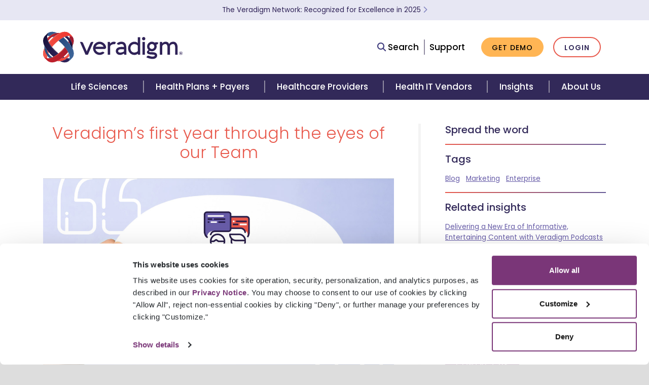

--- FILE ---
content_type: text/html
request_url: https://veradigm.com/veradigm-news/veradigm-through-eyes-of-team/
body_size: 20016
content:
<!DOCTYPE html>
<html lang="en">
  <head>
    <meta charset="utf-8">
    <meta http-equiv="X-UA-Compatible" content="IE=edge">
    
    

    <meta name="viewport" content="width=device-width, initial-scale=1">
    

    

    <title>Veradigm’s first year through the eyes of our Team | Veradigm News</title>
    <meta name="description" content="As part of Veradigm’s one-year anniversary celebration, we’re shining a spotlight on the extraordinary talent that makes change possible.">
    <link rel="stylesheet" href="https://fonts.googleapis.com/css?family=Poppins:300,300i,400,400i,500,500i,600,600i,700,700i">
    <link rel="stylesheet" href="https://cdnjs.cloudflare.com/ajax/libs/font-awesome/6.4.2/css/all.min.css">
    <link rel="stylesheet" href="/css/main.css?v=1768422152211">
    <link rel="canonical" href="https://veradigm.com/veradigm-news/veradigm-through-eyes-of-team/">
    <!-- Google Analytics -->
    <script>
      (function(i,s,o,g,r,a,m){i['GoogleAnalyticsObject']=r;i[r]=i[r]||function(){
      (i[r].q=i[r].q||[]).push(arguments)},i[r].l=1*new Date();a=s.createElement(o),
      m=s.getElementsByTagName(o)[0];a.async=1;a.src=g;m.parentNode.insertBefore(a,m)
      })(window,document,'script','https://www.google-analytics.com/analytics.js','ga');
      ga('create', 'UA-127067428-1', 'auto');
    </script>
    <!-- End Google Analytics -->
    <!-- Google Tag Manager -->
    <script>(function(w,d,s,l,i){w[l]=w[l]||[];w[l].push({'gtm.start':
    new Date().getTime(),event:'gtm.js'});var f=d.getElementsByTagName(s)[0],
    j=d.createElement(s),dl=l!='dataLayer'?'&l='+l:'';j.async=true;j.src=
    'https://www.googletagmanager.com/gtm.js?id='+i+dl;f.parentNode.insertBefore(j,f);
    })(window,document,'script','dataLayer','GTM-TXBQDJ9');</script>
    <!-- End Google Tag Manager -->
    <script id="Cookiebot" src="https://consent.cookiebot.com/uc.js" data-cbid="37f8e434-d5c6-469b-b412-6044f050709d" data-blockingmode="auto" type="text/javascript"></script>

    <script type="text/javascript" async src="https://pm.geniusmonkey.com/gm.js?id=1028351484&z=1"></script>
    <!-- Structured Data: Organization -->
    <script type="application/ld+json">
      { "@context": "https://schema.org",
        "@type": "Organization",
        "url": "https://veradigm.com/",
        "logo": "https://veradigm.com/img/logo-veradigm-mark-248px.png"
      }
    </script>
    <!-- End Structured Data: Organization -->
    
    
    <!-- Structured Data: Article -->
      
      <script type="application/ld+json">
        {
          "@context": "https://schema.org",
          "@type": "Article",
          "mainEntityOfPage": {
            "@type": "WebPage",
            "@id": "https://veradigm.com/veradigm-news/veradigm-through-eyes-of-team/"
          },
          "headline": "Veradigm’s first year through the eyes of our Team",
          "image": [
            "https://veradigm.com/img/resource-anniversary-4-blog-thumbnail-square-@2x.jpg",
            "https://veradigm.com/img/resource-anniversary-4-blog-featureimage-@2x.jpg"
          ],
          "datePublished": "2019-11-15T08:00:00+08:00",
          "dateModified": "2019-11-15T09:20:00+08:00",
          "author": {
            "@type": "Organization",
            "name": "Veradigm"
          },
          "publisher": {
            "@type": "Organization",
            "name": "Veradigm",
            "logo": {
              "@type": "ImageObject",
              "url": "https://veradigm.com/img/logo-veradigm-mark-248px.png"
            }
          }
        }
      </script>
    <!-- End Structured Data: Article -->
    

    
    
  </head>
  <body id="resources/2019-11-15-employee-testimonial">

    <!-- Google Tag Manager (noscript) -->
    <noscript><iframe src="https://www.googletagmanager.com/ns.html?id=GTM-TXBQDJ9" height="0" width="0" style="display:none;visibility:hidden"></iframe></noscript>
    <!-- End Google Tag Manager (noscript) -->

    <header class="fixed-top">
    <section class="header__alert d-flex align-items-center" aria-label="Covid alert">
        <div class="container">
            <div class="mx-lg-auto">
                <p class="m-0 small text-center"><a href="/veradigm-news/2025-industry-accolades/?utm_source=banner-bar&utm_medium=website&utm_campaign=2025-industry-accolades">The Veradigm Network: Recognized for Excellence in 2025 <span aria-label="Learn More"><i class="fa fa-chevron-right"></i></span></a></p>
            </div>
        </div>
    </section>
    <nav class="navbar navbar-expand-lg navbar-light d-none d-lg-flex">
        <div class="container">
            <div class="row d-flex flex-grow-1 align-items-center">
                <div class="col-md-5 d-flex justify-content-center justify-content-md-start">
                    <a class="navbar-brand" href="/" aria-label="Veradigm logo">
                        <img src="/img/logo.svg" alt="Veradigm logo">
                    </a>
                </div>
                <div class="col-md-7 d-flex justify-content-center justify-content-md-end" id="feature-nav-interact">
                    <ul class="nav d-flex align-items-center">
                        <li class="nav-item row align-items-center" id="feature-search">
                            <a class="nav-text-link" id="search-link">
                                <i class="fa fa-search"></i>
                                Search
                            </a>
                            <form class="form-inline" id="search-bar">
                                <div class="input-group">
                                    <input class="form-control" type="search" placeholder="Search" aria-label="Search" id="search-bar-input">
                                </div>
                                <ul class="list-group"></ul>
                            </form>
                        </li>
                        <li class="nav-item">
                            <a href="/support/" class="nav-text-link">Support</a>
                        </li>
                        <li class="nav-item">
                            <a href="/contact/" class="btn btn-xs btn-primary">Get Demo</a>
                        </li>
                        <li class="nav-item">
                            <a href="/solutions/login/" class="btn btn-xs btn-secondary">Login</a>
                        </li>
                    </ul>
                </div>
            </div>
        </div>
    </nav>
    <nav class="navbar navbar-expand-lg navbar-dark">
        <div class="container-fluid">
            <a class="navbar-brand d-lg-none" href="/" aria-label="Veradigm logo">
                <img src="/img/logo.svg" alt="Veradigm logo">
            </a>
            <button class="navbar-toggler" type="button" data-toggle="collapse" data-target="#main_navigation" aria-label="Toggle Navigation Menu">
                <span class="navbar-toggler-line"></span>
                <span class="navbar-toggler-line"></span>
                <span class="navbar-toggler-line"></span>
            </button>
            <div class="navbar-collapse collapse" id="main_navigation">


                
                    <!-- 1st level -->
                    <ul class="navbar-nav navbar-mobile navbar-mobile-visible d-lg-none" data-menu-id="1">
                        
                            <li class="nav-item">
                                <a class="nav-link" href="#" data-menu-id="100">Life Sciences <i class="fa fa-chevron-right" aria-hidden="true"></i></a>
                            </li>
                        
                            <li class="nav-item">
                                <a class="nav-link" href="#" data-menu-id="200">Health Plans + Payers <i class="fa fa-chevron-right" aria-hidden="true"></i></a>
                            </li>
                        
                            <li class="nav-item">
                                <a class="nav-link" href="#" data-menu-id="300">Healthcare Providers <i class="fa fa-chevron-right" aria-hidden="true"></i></a>
                            </li>
                        
                            <li class="nav-item">
                                <a class="nav-link" href="#" data-menu-id="400">Health IT Vendors <i class="fa fa-chevron-right" aria-hidden="true"></i></a>
                            </li>
                        
                            <li class="nav-item">
                                <a class="nav-link" href="#" data-menu-id="500">Insights <i class="fa fa-chevron-right" aria-hidden="true"></i></a>
                            </li>
                        
                            <li class="nav-item">
                                <a class="nav-link" href="#" data-menu-id="600">About Us <i class="fa fa-chevron-right" aria-hidden="true"></i></a>
                            </li>
                        
                        <hr class="text-muted w-100"/>
                        <li class="nav-item mb-4" id="feature-search">
                            <form class="form-inline">
                                <div class="input-group">
                                    <div class="input-group-prepend">
                                        <span class="input-group-text"><i class="fa fa-search fa-inverse"></i></span>
                                    </div>
                                    <input class="form-control" type="search" placeholder="Search" aria-label="Search">
                                </div>
                                <ul class="list-group"></ul>
                            </form>
                        </li>
                        <li class="nav-item mb-4">
                            <a href="/support/" class="btn btn-xs btn-warning">Support</a>
                        </li>
                        <li class="nav-item">
                            <a href="/contact/" class="btn btn-xs btn-warning">Get Demo</a>
                        </li>
                    </ul>
                
                    
                        <!-- 2nd level -->
                        <ul class="navbar-nav navbar-mobile d-lg-none" data-menu-id="100" data-parent-menu-id="1">
                            <li class="nav-item">
                                <a class="nav-link" href="#" data-menu-id="1"><i class="fa fa-arrow-left mr-3" aria-hidden="true"></i>Main Menu</a>
                            </li>
                            <hr class="text-muted w-100"/>
                            <li class="nav-item">
                                <a class="nav-header" href="/life-science-solutions/">Life Sciences</a>
                            </li>
                            
                                
                                    <li class="nav-item">
                                        <a class="nav-link" href="#" data-menu-id="110">
                                            
                                            Real-World Data
                                            <i class="fa fa-chevron-right" aria-hidden="true"></i>
                                        </a>
                                    </li>
                                
                            
                                
                                    <li class="nav-item">
                                        <a class="nav-link" href="#" data-menu-id="120">
                                            
                                            Real-World Evidence
                                            <i class="fa fa-chevron-right" aria-hidden="true"></i>
                                        </a>
                                    </li>
                                
                            
                                
                                    <li class="nav-item">
                                        <a class="nav-link" href="#" data-menu-id="130">
                                            
                                            Point of Care Marketing
                                            <i class="fa fa-chevron-right" aria-hidden="true"></i>
                                        </a>
                                    </li>
                                
                            
                        </ul>
                    
                        <!-- 2nd level -->
                        <ul class="navbar-nav navbar-mobile d-lg-none" data-menu-id="200" data-parent-menu-id="1">
                            <li class="nav-item">
                                <a class="nav-link" href="#" data-menu-id="1"><i class="fa fa-arrow-left mr-3" aria-hidden="true"></i>Main Menu</a>
                            </li>
                            <hr class="text-muted w-100"/>
                            <li class="nav-item">
                                <a class="nav-header" href="/health-plan-payer-solutions/">Health Plans + Payers</a>
                            </li>
                            
                                
                                    <li class="nav-item">
                                        <a class="nav-link" href="#" data-menu-id="210">
                                            
                                            Gap Closure
                                            <i class="fa fa-chevron-right" aria-hidden="true"></i>
                                        </a>
                                    </li>
                                
                            
                                
                                    <li class="nav-item">
                                        <a class="nav-link" href="#" data-menu-id="220">
                                            
                                            Risk Adjustment
                                            <i class="fa fa-chevron-right" aria-hidden="true"></i>
                                        </a>
                                    </li>
                                
                            
                                
                                    <li class="nav-item">
                                        <a class="nav-link" href="#" data-menu-id="230">
                                            
                                            Data Exchange + Coding
                                            <i class="fa fa-chevron-right" aria-hidden="true"></i>
                                        </a>
                                    </li>
                                
                            
                                
                                    <li class="nav-item">
                                        <a class="nav-link" href="#" data-menu-id="240">
                                            
                                            Quality Management
                                            <i class="fa fa-chevron-right" aria-hidden="true"></i>
                                        </a>
                                    </li>
                                
                            
                                
                                    <li class="nav-item">
                                        <a class="nav-link" href="#" data-menu-id="250">
                                            
                                            Clearinghouse + EDI
                                            <i class="fa fa-chevron-right" aria-hidden="true"></i>
                                        </a>
                                    </li>
                                
                            
                        </ul>
                    
                        <!-- 2nd level -->
                        <ul class="navbar-nav navbar-mobile d-lg-none" data-menu-id="300" data-parent-menu-id="1">
                            <li class="nav-item">
                                <a class="nav-link" href="#" data-menu-id="1"><i class="fa fa-arrow-left mr-3" aria-hidden="true"></i>Main Menu</a>
                            </li>
                            <hr class="text-muted w-100"/>
                            <li class="nav-item">
                                <a class="nav-header" href="/healthcare-provider-solutions/">Healthcare Providers</a>
                            </li>
                            
                                
                                    <li class="nav-item">
                                        <a class="nav-link" href="#" data-menu-id="310">
                                            
                                            Our Platform
                                            <i class="fa fa-chevron-right" aria-hidden="true"></i>
                                        </a>
                                    </li>
                                
                            
                                
                                    <li class="nav-item">
                                        <a class="nav-link" href="#" data-menu-id="320">
                                            
                                            Streamline Practice Operations
                                            <i class="fa fa-chevron-right" aria-hidden="true"></i>
                                        </a>
                                    </li>
                                
                            
                                
                                    <li class="nav-item">
                                        <a class="nav-link" href="#" data-menu-id="330">
                                            
                                            Improve Clinical Efficiency
                                            <i class="fa fa-chevron-right" aria-hidden="true"></i>
                                        </a>
                                    </li>
                                
                            
                                
                                    <li class="nav-item">
                                        <a class="nav-link" href="#" data-menu-id="340">
                                            
                                            Maximize Revenue
                                            <i class="fa fa-chevron-right" aria-hidden="true"></i>
                                        </a>
                                    </li>
                                
                            
                                
                                    <li class="nav-item">
                                        <a class="nav-link" href="#" data-menu-id="350">
                                            
                                            Engage Patients
                                            <i class="fa fa-chevron-right" aria-hidden="true"></i>
                                        </a>
                                    </li>
                                
                            
                                
                                    <li class="nav-item">
                                        <a class="nav-link" href="#" data-menu-id="360">
                                            
                                            Optimize Resources and Spend
                                            <i class="fa fa-chevron-right" aria-hidden="true"></i>
                                        </a>
                                    </li>
                                
                            
                        </ul>
                    
                        <!-- 2nd level -->
                        <ul class="navbar-nav navbar-mobile d-lg-none" data-menu-id="400" data-parent-menu-id="1">
                            <li class="nav-item">
                                <a class="nav-link" href="#" data-menu-id="1"><i class="fa fa-arrow-left mr-3" aria-hidden="true"></i>Main Menu</a>
                            </li>
                            <hr class="text-muted w-100"/>
                            <li class="nav-item">
                                <a class="nav-header" href="/health-it-solutions/">Health IT Vendors</a>
                            </li>
                            
                                
                                    <li class="nav-item">
                                        <a class="nav-link" href="#" data-menu-id="410">
                                            
                                            Powered by the Network
                                            <i class="fa fa-chevron-right" aria-hidden="true"></i>
                                        </a>
                                    </li>
                                
                            
                                
                                    <li class="nav-item">
                                        <a class="nav-link" href="#" data-menu-id="420">
                                            
                                            API Connectivity
                                            <i class="fa fa-chevron-right" aria-hidden="true"></i>
                                        </a>
                                    </li>
                                
                            
                                
                                    <li class="nav-item">
                                        <a class="nav-link" href="#" data-menu-id="430">
                                            
                                            Electronic Prescribing
                                            <i class="fa fa-chevron-right" aria-hidden="true"></i>
                                        </a>
                                    </li>
                                
                            
                        </ul>
                    
                        <!-- 2nd level -->
                        <ul class="navbar-nav navbar-mobile d-lg-none" data-menu-id="500" data-parent-menu-id="1">
                            <li class="nav-item">
                                <a class="nav-link" href="#" data-menu-id="1"><i class="fa fa-arrow-left mr-3" aria-hidden="true"></i>Main Menu</a>
                            </li>
                            <hr class="text-muted w-100"/>
                            <li class="nav-item">
                                <a class="nav-header" href="/veradigm-news/">Insights</a>
                            </li>
                            
                                
                                    <li class="nav-item">
                                        <a class="nav-link" href="#" data-menu-id="510">
                                            
                                            Veradigm Insights
                                            <i class="fa fa-chevron-right" aria-hidden="true"></i>
                                        </a>
                                    </li>
                                
                            
                                
                                    <li class="nav-item">
                                        <a class="nav-link" href="#" data-menu-id="520">
                                            
                                            Resources
                                            <i class="fa fa-chevron-right" aria-hidden="true"></i>
                                        </a>
                                    </li>
                                
                            
                                
                                    <li class="nav-item">
                                        <a class="nav-link" href="#" data-menu-id="530">
                                            
                                            Trending Topics
                                            <i class="fa fa-chevron-right" aria-hidden="true"></i>
                                        </a>
                                    </li>
                                
                            
                        </ul>
                    
                        <!-- 2nd level -->
                        <ul class="navbar-nav navbar-mobile d-lg-none" data-menu-id="600" data-parent-menu-id="1">
                            <li class="nav-item">
                                <a class="nav-link" href="#" data-menu-id="1"><i class="fa fa-arrow-left mr-3" aria-hidden="true"></i>Main Menu</a>
                            </li>
                            <hr class="text-muted w-100"/>
                            <li class="nav-item">
                                <a class="nav-header" href="/about-veradigm/">About Us</a>
                            </li>
                            
                                
                                    <li class="nav-item">
                                        <a class="nav-link" href="#" data-menu-id="610">
                                            
                                            Our Story
                                            <i class="fa fa-chevron-right" aria-hidden="true"></i>
                                        </a>
                                    </li>
                                
                            
                                
                                    <li class="nav-item">
                                        <a class="nav-link" href="#" data-menu-id="620">
                                            
                                            Expertise
                                            <i class="fa fa-chevron-right" aria-hidden="true"></i>
                                        </a>
                                    </li>
                                
                            
                                
                                    <li class="nav-item">
                                        <a class="nav-link" href="#" data-menu-id="630">
                                            
                                            Newsroom
                                            <i class="fa fa-chevron-right" aria-hidden="true"></i>
                                        </a>
                                    </li>
                                
                            
                                
                                    <li class="nav-item">
                                        <a class="nav-link" href="#" data-menu-id="640">
                                            
                                            Careers
                                            <i class="fa fa-chevron-right" aria-hidden="true"></i>
                                        </a>
                                    </li>
                                
                            
                        </ul>
                    
                
                    
                        
                            
                                <!-- 3rd level -->
                                <ul class="navbar-nav navbar-mobile d-lg-none" data-menu-id="110" data-parent-menu-id="100">
                                    <li class="nav-item">
                                        <a class="nav-link" href="#" data-menu-id="100"><i class="fa fa-arrow-left mr-3" aria-hidden="true"></i> Life Sciences</a>
                                    </li>
                                    <hr class="text-muted w-100"/>
                                    <li class="nav-item">
                                        <a class="nav-header" href="">
                                            Real-World Data
                                        </a>
                                    </li>
                                    
                                        
                                              
                                        
                                            <li class="nav-item">
                                                <a class="nav-link" href="/real-world-data-solutions/">
                                                    NLP-Enriched EHR Data Solutions
                                                </a>
                                            </li>
                                        
                                    
                                        
                                              
                                        
                                            <li class="nav-item">
                                                <a class="nav-link" href="/clinical-data-registries/">
                                                    Clinical Data Registries
                                                </a>
                                            </li>
                                        
                                    
                                </ul>
                            
                        
                            
                                <!-- 3rd level -->
                                <ul class="navbar-nav navbar-mobile d-lg-none" data-menu-id="120" data-parent-menu-id="100">
                                    <li class="nav-item">
                                        <a class="nav-link" href="#" data-menu-id="100"><i class="fa fa-arrow-left mr-3" aria-hidden="true"></i> Life Sciences</a>
                                    </li>
                                    <hr class="text-muted w-100"/>
                                    <li class="nav-item">
                                        <a class="nav-header" href="">
                                            Real-World Evidence
                                        </a>
                                    </li>
                                    
                                        
                                              
                                        
                                            <li class="nav-item">
                                                <a class="nav-link" href="/real-world-evidence-services/">
                                                    Real-World Evidence
                                                </a>
                                            </li>
                                        
                                    
                                        
                                              
                                        
                                            <li class="nav-item">
                                                <a class="nav-link" href="/evalytica-real-world-evidence-analytics/">
                                                    Real-World Evidence Analytics Platform
                                                </a>
                                            </li>
                                        
                                    
                                </ul>
                            
                        
                            
                                <!-- 3rd level -->
                                <ul class="navbar-nav navbar-mobile d-lg-none" data-menu-id="130" data-parent-menu-id="100">
                                    <li class="nav-item">
                                        <a class="nav-link" href="#" data-menu-id="100"><i class="fa fa-arrow-left mr-3" aria-hidden="true"></i> Life Sciences</a>
                                    </li>
                                    <hr class="text-muted w-100"/>
                                    <li class="nav-item">
                                        <a class="nav-header" href="">
                                            Point of Care Marketing
                                        </a>
                                    </li>
                                    
                                        
                                              
                                        
                                            <li class="nav-item">
                                                <a class="nav-link" href="/digital-health-media-ehr-point-of-care-marketing/">
                                                    Digital Health Media
                                                </a>
                                            </li>
                                        
                                    
                                </ul>
                            
                        
                    
                        
                            
                                <!-- 3rd level -->
                                <ul class="navbar-nav navbar-mobile d-lg-none" data-menu-id="210" data-parent-menu-id="200">
                                    <li class="nav-item">
                                        <a class="nav-link" href="#" data-menu-id="200"><i class="fa fa-arrow-left mr-3" aria-hidden="true"></i> Health Plans + Payers</a>
                                    </li>
                                    <hr class="text-muted w-100"/>
                                    <li class="nav-item">
                                        <a class="nav-header" href="">
                                            Gap Closure
                                        </a>
                                    </li>
                                    
                                        
                                              
                                        
                                            <li class="nav-item">
                                                <a class="nav-link" href="/core-program/">
                                                    Gap Closure Services
                                                </a>
                                            </li>
                                        
                                    
                                        
                                              
                                        
                                            <li class="nav-item">
                                                <a class="nav-link" href="/ehr-care-gap-alerts/">
                                                    Care Gap Alerting
                                                </a>
                                            </li>
                                        
                                    
                                        
                                              
                                        
                                            <li class="nav-item">
                                                <a class="nav-link" href="/payer-provider-engagement/">
                                                    Provider Engagement Solutions
                                                </a>
                                            </li>
                                        
                                    
                                </ul>
                            
                        
                            
                                <!-- 3rd level -->
                                <ul class="navbar-nav navbar-mobile d-lg-none" data-menu-id="220" data-parent-menu-id="200">
                                    <li class="nav-item">
                                        <a class="nav-link" href="#" data-menu-id="200"><i class="fa fa-arrow-left mr-3" aria-hidden="true"></i> Health Plans + Payers</a>
                                    </li>
                                    <hr class="text-muted w-100"/>
                                    <li class="nav-item">
                                        <a class="nav-header" href="">
                                            Risk Adjustment
                                        </a>
                                    </li>
                                    
                                        
                                              
                                        
                                            <li class="nav-item">
                                                <a class="nav-link" href="/health-equity-analytics/">
                                                    Health Equity Analytics
                                                </a>
                                            </li>
                                        
                                    
                                        
                                              
                                        
                                            <li class="nav-item">
                                                <a class="nav-link" href="/risk-adjustment-analytics-and-reporting/">
                                                    Risk Adjustment Analytics
                                                </a>
                                            </li>
                                        
                                    
                                        
                                              
                                        
                                            <li class="nav-item">
                                                <a class="nav-link" href="/risk-mitigation-of-a-radv-audit/">
                                                    Risk Mitigator
                                                </a>
                                            </li>
                                        
                                    
                                        
                                              
                                        
                                            <li class="nav-item">
                                                <a class="nav-link" href="/data-submissions-and-reconciliation/">
                                                    Comprehensive Submissions
                                                </a>
                                            </li>
                                        
                                    
                                        
                                              
                                        
                                            <li class="nav-item">
                                                <a class="nav-link" href="/utilization-analytics/">
                                                    Utilization Analytics
                                                </a>
                                            </li>
                                        
                                    
                                </ul>
                            
                        
                            
                                <!-- 3rd level -->
                                <ul class="navbar-nav navbar-mobile d-lg-none" data-menu-id="230" data-parent-menu-id="200">
                                    <li class="nav-item">
                                        <a class="nav-link" href="#" data-menu-id="200"><i class="fa fa-arrow-left mr-3" aria-hidden="true"></i> Health Plans + Payers</a>
                                    </li>
                                    <hr class="text-muted w-100"/>
                                    <li class="nav-item">
                                        <a class="nav-header" href="">
                                            Data Exchange + Coding
                                        </a>
                                    </li>
                                    
                                        
                                              
                                        
                                            <li class="nav-item">
                                                <a class="nav-link" href="/medical-chart-retrieval/">
                                                    eChart Courier
                                                </a>
                                            </li>
                                        
                                    
                                        
                                              
                                        
                                            <li class="nav-item">
                                                <a class="nav-link" href="/coding-platform-for-health-plans/">
                                                    eChart Coder
                                                </a>
                                            </li>
                                        
                                    
                                        
                                              
                                        
                                            <li class="nav-item">
                                                <a class="nav-link" href="/clinical-data-integration/">
                                                    eChart Integration and Analytics
                                                </a>
                                            </li>
                                        
                                    
                                </ul>
                            
                        
                            
                                <!-- 3rd level -->
                                <ul class="navbar-nav navbar-mobile d-lg-none" data-menu-id="240" data-parent-menu-id="200">
                                    <li class="nav-item">
                                        <a class="nav-link" href="#" data-menu-id="200"><i class="fa fa-arrow-left mr-3" aria-hidden="true"></i> Health Plans + Payers</a>
                                    </li>
                                    <hr class="text-muted w-100"/>
                                    <li class="nav-item">
                                        <a class="nav-header" href="">
                                            Quality Management
                                        </a>
                                    </li>
                                    
                                        
                                              
                                        
                                            <li class="nav-item">
                                                <a class="nav-link" href="/quality-analytics/">
                                                    Quality Analytics
                                                </a>
                                            </li>
                                        
                                    
                                        
                                              
                                        
                                            <li class="nav-item">
                                                <a class="nav-link" href="/healthcare-risk-adjustment-quality-analytics/">
                                                    Risk Adjustment and Quality Management
                                                </a>
                                            </li>
                                        
                                    
                                </ul>
                            
                        
                            
                                <!-- 3rd level -->
                                <ul class="navbar-nav navbar-mobile d-lg-none" data-menu-id="250" data-parent-menu-id="200">
                                    <li class="nav-item">
                                        <a class="nav-link" href="#" data-menu-id="200"><i class="fa fa-arrow-left mr-3" aria-hidden="true"></i> Health Plans + Payers</a>
                                    </li>
                                    <hr class="text-muted w-100"/>
                                    <li class="nav-item">
                                        <a class="nav-header" href="">
                                            Clearinghouse + EDI
                                        </a>
                                    </li>
                                    
                                        
                                              
                                        
                                            <li class="nav-item">
                                                <a class="nav-link" href="/payerpath-payer-solutions/">
                                                    Veradigm Payerpath
                                                </a>
                                            </li>
                                        
                                    
                                </ul>
                            
                        
                    
                        
                            
                                <!-- 3rd level -->
                                <ul class="navbar-nav navbar-mobile d-lg-none" data-menu-id="310" data-parent-menu-id="300">
                                    <li class="nav-item">
                                        <a class="nav-link" href="#" data-menu-id="300"><i class="fa fa-arrow-left mr-3" aria-hidden="true"></i> Healthcare Providers</a>
                                    </li>
                                    <hr class="text-muted w-100"/>
                                    <li class="nav-item">
                                        <a class="nav-header" href="">
                                            Our Platform
                                        </a>
                                    </li>
                                    
                                        
                                              
                                        
                                            <li class="nav-item">
                                                <a class="nav-link" href="/healthcare-provider-solutions/">
                                                    Veradigm Suite
                                                </a>
                                            </li>
                                        
                                    
                                </ul>
                            
                        
                            
                                <!-- 3rd level -->
                                <ul class="navbar-nav navbar-mobile d-lg-none" data-menu-id="320" data-parent-menu-id="300">
                                    <li class="nav-item">
                                        <a class="nav-link" href="#" data-menu-id="300"><i class="fa fa-arrow-left mr-3" aria-hidden="true"></i> Healthcare Providers</a>
                                    </li>
                                    <hr class="text-muted w-100"/>
                                    <li class="nav-item">
                                        <a class="nav-header" href="">
                                            Streamline Practice Operations
                                        </a>
                                    </li>
                                    
                                        
                                              
                                        
                                            <li class="nav-item">
                                                <a class="nav-link" href="/practice-management/">
                                                    Practice Management
                                                </a>
                                            </li>
                                        
                                    
                                        
                                              
                                        
                                            <li class="nav-item">
                                                <a class="nav-link" href="/predictive-scheduler/">
                                                    AI Patient Scheduling
                                                </a>
                                            </li>
                                        
                                    
                                </ul>
                            
                        
                            
                                <!-- 3rd level -->
                                <ul class="navbar-nav navbar-mobile d-lg-none" data-menu-id="330" data-parent-menu-id="300">
                                    <li class="nav-item">
                                        <a class="nav-link" href="#" data-menu-id="300"><i class="fa fa-arrow-left mr-3" aria-hidden="true"></i> Healthcare Providers</a>
                                    </li>
                                    <hr class="text-muted w-100"/>
                                    <li class="nav-item">
                                        <a class="nav-header" href="">
                                            Improve Clinical Efficiency
                                        </a>
                                    </li>
                                    
                                        
                                              
                                        
                                            <li class="nav-item">
                                                <a class="nav-link" href="/ehr-solutions/">
                                                    EHR Software
                                                </a>
                                            </li>
                                        
                                    
                                        
                                              
                                        
                                            <li class="nav-item">
                                                <a class="nav-link" href="/eprescribe/">
                                                    ePrescribe
                                                </a>
                                            </li>
                                        
                                    
                                        
                                              
                                        
                                            <li class="nav-item">
                                                <a class="nav-link" href="/payer-insights-for-providers/">
                                                    Gap Closure Alerting
                                                </a>
                                            </li>
                                        
                                    
                                        
                                              
                                        
                                            <li class="nav-item">
                                                <a class="nav-link" href="/clinical-quality-improvement/">
                                                    Clinical Data Registries
                                                </a>
                                            </li>
                                        
                                    
                                        
                                              
                                        
                                            <li class="nav-item">
                                                <a class="nav-link" href="/healthcare-provider-solutions/echart-courier/">
                                                    eChart Courier
                                                </a>
                                            </li>
                                        
                                    
                                </ul>
                            
                        
                            
                                <!-- 3rd level -->
                                <ul class="navbar-nav navbar-mobile d-lg-none" data-menu-id="340" data-parent-menu-id="300">
                                    <li class="nav-item">
                                        <a class="nav-link" href="#" data-menu-id="300"><i class="fa fa-arrow-left mr-3" aria-hidden="true"></i> Healthcare Providers</a>
                                    </li>
                                    <hr class="text-muted w-100"/>
                                    <li class="nav-item">
                                        <a class="nav-header" href="">
                                            Maximize Revenue
                                        </a>
                                    </li>
                                    
                                        
                                              
                                        
                                            <li class="nav-item">
                                                <a class="nav-link" href="/revenue-cycle-management/">
                                                    Revenue Cycle Services
                                                </a>
                                            </li>
                                        
                                    
                                        
                                              
                                        
                                            <li class="nav-item">
                                                <a class="nav-link" href="/medical-coding-services/">
                                                    Coding Services
                                                </a>
                                            </li>
                                        
                                    
                                        
                                              
                                        
                                            <li class="nav-item">
                                                <a class="nav-link" href="/payerpath-provider-payer-solutions/">
                                                    Veradigm Payerpath
                                                </a>
                                            </li>
                                        
                                    
                                        
                                              
                                        
                                            <li class="nav-item">
                                                <a class="nav-link" href="/intelligent-payments-billing-statements/">
                                                    Veradigm Intelligent Payments
                                                </a>
                                            </li>
                                        
                                    
                                </ul>
                            
                        
                            
                                <!-- 3rd level -->
                                <ul class="navbar-nav navbar-mobile d-lg-none" data-menu-id="350" data-parent-menu-id="300">
                                    <li class="nav-item">
                                        <a class="nav-link" href="#" data-menu-id="300"><i class="fa fa-arrow-left mr-3" aria-hidden="true"></i> Healthcare Providers</a>
                                    </li>
                                    <hr class="text-muted w-100"/>
                                    <li class="nav-item">
                                        <a class="nav-header" href="">
                                            Engage Patients
                                        </a>
                                    </li>
                                    
                                        
                                              
                                        
                                            <li class="nav-item">
                                                <a class="nav-link" href="/followmyhealth-patient-engagement-platform/">
                                                    Patient Engagement Platform
                                                </a>
                                            </li>
                                        
                                    
                                </ul>
                            
                        
                            
                                <!-- 3rd level -->
                                <ul class="navbar-nav navbar-mobile d-lg-none" data-menu-id="360" data-parent-menu-id="300">
                                    <li class="nav-item">
                                        <a class="nav-link" href="#" data-menu-id="300"><i class="fa fa-arrow-left mr-3" aria-hidden="true"></i> Healthcare Providers</a>
                                    </li>
                                    <hr class="text-muted w-100"/>
                                    <li class="nav-item">
                                        <a class="nav-header" href="">
                                            Optimize Resources and Spend
                                        </a>
                                    </li>
                                    
                                        
                                              
                                        
                                            <li class="nav-item">
                                                <a class="nav-link" href="/fiscal-management/">
                                                    ERP Fiscal Management
                                                </a>
                                            </li>
                                        
                                    
                                        
                                              
                                        
                                            <li class="nav-item">
                                                <a class="nav-link" href="/point-of-use/">
                                                    ERP Point of Use
                                                </a>
                                            </li>
                                        
                                    
                                        
                                              
                                        
                                            <li class="nav-item">
                                                <a class="nav-link" href="/supply-chain/">
                                                    ERP Supply Chain
                                                </a>
                                            </li>
                                        
                                    
                                </ul>
                            
                        
                    
                        
                            
                                <!-- 3rd level -->
                                <ul class="navbar-nav navbar-mobile d-lg-none" data-menu-id="410" data-parent-menu-id="400">
                                    <li class="nav-item">
                                        <a class="nav-link" href="#" data-menu-id="400"><i class="fa fa-arrow-left mr-3" aria-hidden="true"></i> Health IT Vendors</a>
                                    </li>
                                    <hr class="text-muted w-100"/>
                                    <li class="nav-item">
                                        <a class="nav-header" href="">
                                            Powered by the Network
                                        </a>
                                    </li>
                                    
                                        
                                              
                                        
                                            <li class="nav-item">
                                                <a class="nav-link" href="/life-science-solutions/">
                                                    Life Sciences
                                                </a>
                                            </li>
                                        
                                    
                                        
                                              
                                        
                                            <li class="nav-item">
                                                <a class="nav-link" href="/health-plan-payer-solutions/">
                                                    Health Plans + Payers
                                                </a>
                                            </li>
                                        
                                    
                                        
                                              
                                        
                                            <li class="nav-item">
                                                <a class="nav-link" href="/healthcare-provider-solutions/">
                                                    Providers
                                                </a>
                                            </li>
                                        
                                    
                                </ul>
                            
                        
                            
                                <!-- 3rd level -->
                                <ul class="navbar-nav navbar-mobile d-lg-none" data-menu-id="420" data-parent-menu-id="400">
                                    <li class="nav-item">
                                        <a class="nav-link" href="#" data-menu-id="400"><i class="fa fa-arrow-left mr-3" aria-hidden="true"></i> Health IT Vendors</a>
                                    </li>
                                    <hr class="text-muted w-100"/>
                                    <li class="nav-item">
                                        <a class="nav-header" href="">
                                            API Connectivity
                                        </a>
                                    </li>
                                    
                                        
                                              
                                        
                                            <li class="nav-item">
                                                <a class="nav-link" href="/veradigm-connect/">
                                                    Veradigm Connect
                                                </a>
                                            </li>
                                        
                                    
                                        
                                              
                                        
                                            <li class="nav-item">
                                                <a class="nav-link" href="/app-expo/">
                                                    App Expo
                                                </a>
                                            </li>
                                        
                                    
                                        
                                              
                                        
                                            <li class="nav-item">
                                                <a class="nav-link" href="/diagnostic-ordering-and-results-network/">
                                                    Diagnostic Ordering and Results Network (DORN)
                                                </a>
                                            </li>
                                        
                                    
                                </ul>
                            
                        
                            
                                <!-- 3rd level -->
                                <ul class="navbar-nav navbar-mobile d-lg-none" data-menu-id="430" data-parent-menu-id="400">
                                    <li class="nav-item">
                                        <a class="nav-link" href="#" data-menu-id="400"><i class="fa fa-arrow-left mr-3" aria-hidden="true"></i> Health IT Vendors</a>
                                    </li>
                                    <hr class="text-muted w-100"/>
                                    <li class="nav-item">
                                        <a class="nav-header" href="">
                                            Electronic Prescribing
                                        </a>
                                    </li>
                                    
                                        
                                              
                                        
                                            <li class="nav-item">
                                                <a class="nav-link" href="/eprescribe-software/">
                                                    Veradigm ePrescribe Enterprise
                                                </a>
                                            </li>
                                        
                                    
                                </ul>
                            
                        
                    
                        
                            
                                <!-- 3rd level -->
                                <ul class="navbar-nav navbar-mobile d-lg-none" data-menu-id="510" data-parent-menu-id="500">
                                    <li class="nav-item">
                                        <a class="nav-link" href="#" data-menu-id="500"><i class="fa fa-arrow-left mr-3" aria-hidden="true"></i> Insights</a>
                                    </li>
                                    <hr class="text-muted w-100"/>
                                    <li class="nav-item">
                                        <a class="nav-header" href="">
                                            Veradigm Insights
                                        </a>
                                    </li>
                                    
                                        
                                              
                                        
                                            <li class="nav-item">
                                                <a class="nav-link" href="/veradigm-news/?category=1">
                                                    Blog Posts
                                                </a>
                                            </li>
                                        
                                    
                                        
                                              
                                        
                                            <li class="nav-item">
                                                <a class="nav-link" href="/veradigm-news/?category=4">
                                                    Videos
                                                </a>
                                            </li>
                                        
                                    
                                        
                                              
                                        
                                            <li class="nav-item">
                                                <a class="nav-link" href="/veradigm-news/?category=3">
                                                    Thought Leadership
                                                </a>
                                            </li>
                                        
                                    
                                        
                                              
                                        
                                            <li class="nav-item">
                                                <a class="nav-link" href="/veradigm-news/?category=8">
                                                    Podcasts
                                                </a>
                                            </li>
                                        
                                    
                                        
                                              
                                        
                                            <li class="nav-item">
                                                <a class="nav-link" href="/veradigm-news/?category=7">
                                                    Webinars
                                                </a>
                                            </li>
                                        
                                    
                                </ul>
                            
                        
                            
                                <!-- 3rd level -->
                                <ul class="navbar-nav navbar-mobile d-lg-none" data-menu-id="520" data-parent-menu-id="500">
                                    <li class="nav-item">
                                        <a class="nav-link" href="#" data-menu-id="500"><i class="fa fa-arrow-left mr-3" aria-hidden="true"></i> Insights</a>
                                    </li>
                                    <hr class="text-muted w-100"/>
                                    <li class="nav-item">
                                        <a class="nav-header" href="">
                                            Resources
                                        </a>
                                    </li>
                                    
                                        
                                              
                                        
                                            <li class="nav-item">
                                                <a class="nav-link" href="/publications/">
                                                    RWE Publications
                                                </a>
                                            </li>
                                        
                                    
                                        
                                              
                                        
                                            <li class="nav-item">
                                                <a class="nav-link" href="/registries/">
                                                    Clinical Data Registries
                                                </a>
                                            </li>
                                        
                                    
                                        
                                              
                                        
                                            <li class="nav-item">
                                                <a class="nav-link" href="/smart-medicine/">
                                                    <em>Smart Medicine</em> Podcast
                                                </a>
                                            </li>
                                        
                                    
                                </ul>
                            
                        
                            
                                <!-- 3rd level -->
                                <ul class="navbar-nav navbar-mobile d-lg-none" data-menu-id="530" data-parent-menu-id="500">
                                    <li class="nav-item">
                                        <a class="nav-link" href="#" data-menu-id="500"><i class="fa fa-arrow-left mr-3" aria-hidden="true"></i> Insights</a>
                                    </li>
                                    <hr class="text-muted w-100"/>
                                    <li class="nav-item">
                                        <a class="nav-header" href="">
                                            Trending Topics
                                        </a>
                                    </li>
                                    
                                        
                                              
                                        
                                            <li class="nav-item">
                                                <a class="nav-link" href="/what-is-value-based-healthcare/">
                                                    Value-Based Care
                                                </a>
                                            </li>
                                        
                                    
                                        
                                              
                                        
                                            <li class="nav-item">
                                                <a class="nav-link" href="/real-world-evidence/">
                                                    Real-World Evidence
                                                </a>
                                            </li>
                                        
                                    
                                        
                                              
                                        
                                            <li class="nav-item">
                                                <a class="nav-link" href="/comprehensive-guide-of-real-world-data/">
                                                    Real-World Data
                                                </a>
                                            </li>
                                        
                                    
                                        
                                              
                                        
                                            <li class="nav-item">
                                                <a class="nav-link" href="/payer-provider-relationships-guide/">
                                                    Payer Provider Relationships Guide
                                                </a>
                                            </li>
                                        
                                    
                                        
                                              
                                        
                                            <li class="nav-item">
                                                <a class="nav-link" href="/artificial-intelligence-healthcare/">
                                                    Artificial Intelligence (AI) in Healthcare 
                                                </a>
                                            </li>
                                        
                                    
                                </ul>
                            
                        
                    
                        
                            
                                <!-- 3rd level -->
                                <ul class="navbar-nav navbar-mobile d-lg-none" data-menu-id="610" data-parent-menu-id="600">
                                    <li class="nav-item">
                                        <a class="nav-link" href="#" data-menu-id="600"><i class="fa fa-arrow-left mr-3" aria-hidden="true"></i> About Us</a>
                                    </li>
                                    <hr class="text-muted w-100"/>
                                    <li class="nav-item">
                                        <a class="nav-header" href="/about-veradigm/overview/">
                                            Our Story
                                        </a>
                                    </li>
                                    
                                        
                                        
                                             
                                                
                                                    
                                                    
                                              
                                        
                                            <li class="nav-item">
                                                <a class="nav-link" href="/about-veradigm/overview/">
                                                    Who We Are
                                                </a>
                                            </li>
                                        
                                    
                                        
                                        
                                             
                                                
                                                    
                                                    
                                              
                                        
                                            <li class="nav-item">
                                                <a class="nav-link" href="/about-veradigm/careers/culture/">
                                                    Culture and Values
                                                </a>
                                            </li>
                                        
                                    
                                        
                                        
                                             
                                                
                                                    
                                                    
                                              
                                        
                                            <li class="nav-item">
                                                <a class="nav-link" href="/about-veradigm/careers/locations/">
                                                    Locations
                                                </a>
                                            </li>
                                        
                                    
                                        
                                              
                                        
                                            <li class="nav-item">
                                                <a class="nav-link" href="/connect-veradigm-network/">
                                                    Veradigm Network
                                                </a>
                                            </li>
                                        
                                    
                                </ul>
                            
                        
                            
                                <!-- 3rd level -->
                                <ul class="navbar-nav navbar-mobile d-lg-none" data-menu-id="620" data-parent-menu-id="600">
                                    <li class="nav-item">
                                        <a class="nav-link" href="#" data-menu-id="600"><i class="fa fa-arrow-left mr-3" aria-hidden="true"></i> About Us</a>
                                    </li>
                                    <hr class="text-muted w-100"/>
                                    <li class="nav-item">
                                        <a class="nav-header" href="/about-veradigm/leadership/">
                                            Expertise
                                        </a>
                                    </li>
                                    
                                        
                                        
                                             
                                                
                                                    
                                                    
                                              
                                        
                                            <li class="nav-item">
                                                <a class="nav-link" href="/about-veradigm/leadership/">
                                                    Leadership
                                                </a>
                                            </li>
                                        
                                    
                                        
                                              
                                        
                                            <li class="nav-item">
                                                <a class="nav-link" href="/about-veradigm/board-of-directors/">
                                                    Board of Directors
                                                </a>
                                            </li>
                                        
                                    
                                        
                                              
                                        
                                            <li class="nav-item">
                                                <a class="nav-link" href="/about-veradigm/experts/">
                                                    Meet the Experts
                                                </a>
                                            </li>
                                        
                                    
                                </ul>
                            
                        
                            
                                <!-- 3rd level -->
                                <ul class="navbar-nav navbar-mobile d-lg-none" data-menu-id="630" data-parent-menu-id="600">
                                    <li class="nav-item">
                                        <a class="nav-link" href="#" data-menu-id="600"><i class="fa fa-arrow-left mr-3" aria-hidden="true"></i> About Us</a>
                                    </li>
                                    <hr class="text-muted w-100"/>
                                    <li class="nav-item">
                                        <a class="nav-header" href="/about-veradigm/press-releases/">
                                            Newsroom
                                        </a>
                                    </li>
                                    
                                        
                                        
                                             
                                                
                                                    
                                                    
                                              
                                        
                                            <li class="nav-item">
                                                <a class="nav-link" href="/about-veradigm/press-releases/">
                                                    Press Releases
                                                </a>
                                            </li>
                                        
                                    
                                        
                                              
                                        
                                            <li class="nav-item">
                                                <a class="nav-link" href="/about-veradigm/in-the-news/">
                                                    In the News
                                                </a>
                                            </li>
                                        
                                    
                                        
                                        
                                             
                                                
                                                    
                                                    
                                              
                                        
                                            <li class="nav-item">
                                                <a class="nav-link" href="https://investor.veradigm.com/">
                                                    Investors
                                                </a>
                                            </li>
                                        
                                    
                                        
                                              
                                        
                                            <li class="nav-item">
                                                <a class="nav-link" href="/about-veradigm/events/">
                                                    Events
                                                </a>
                                            </li>
                                        
                                    
                                </ul>
                            
                        
                            
                                <!-- 3rd level -->
                                <ul class="navbar-nav navbar-mobile d-lg-none" data-menu-id="640" data-parent-menu-id="600">
                                    <li class="nav-item">
                                        <a class="nav-link" href="#" data-menu-id="600"><i class="fa fa-arrow-left mr-3" aria-hidden="true"></i> About Us</a>
                                    </li>
                                    <hr class="text-muted w-100"/>
                                    <li class="nav-item">
                                        <a class="nav-header" href="/about-veradigm/careers/join-our-team/">
                                            Careers
                                        </a>
                                    </li>
                                    
                                        
                                        
                                             
                                                
                                                    
                                                    
                                              
                                        
                                            <li class="nav-item">
                                                <a class="nav-link" href="/about-veradigm/careers/join-our-team/">
                                                    Join Our Team
                                                </a>
                                            </li>
                                        
                                    
                                        
                                        
                                             
                                                
                                                    
                                                    
                                              
                                        
                                            <li class="nav-item">
                                                <a class="nav-link" href="https://veradigm.wd12.myworkdayjobs.com/VR">
                                                    Job Openings
                                                </a>
                                            </li>
                                        
                                    
                                        
                                        
                                             
                                                
                                                    
                                                    
                                              
                                        
                                            <li class="nav-item">
                                                <a class="nav-link" href="/about-veradigm/careers/benefits/">
                                                    Benefits
                                                </a>
                                            </li>
                                        
                                    
                                        
                                        
                                             
                                                
                                                    
                                                    
                                              
                                        
                                            <li class="nav-item">
                                                <a class="nav-link" href="/about-veradigm/careers/emerging-professionals/">
                                                    Early Talent Program
                                                </a>
                                            </li>
                                        
                                    
                                </ul>
                            
                        
                    
                
                    
                        
                            
                                
                                    
                                
                                    
                                
                            
                        
                            
                                
                                    
                                
                                    
                                
                            
                        
                            
                                
                                    
                                
                            
                        
                    
                        
                            
                                
                                    
                                
                                    
                                
                                    
                                
                            
                        
                            
                                
                                    
                                
                                    
                                
                                    
                                
                                    
                                
                                    
                                
                            
                        
                            
                                
                                    
                                
                                    
                                
                                    
                                
                            
                        
                            
                                
                                    
                                
                                    
                                
                            
                        
                            
                                
                                    
                                
                            
                        
                    
                        
                            
                                
                                    
                                
                            
                        
                            
                                
                                    
                                
                                    
                                
                            
                        
                            
                                
                                    
                                
                                    
                                
                                    
                                
                                    
                                
                                    
                                
                            
                        
                            
                                
                                    
                                
                                    
                                
                                    
                                
                                    
                                
                            
                        
                            
                                
                                    
                                
                            
                        
                            
                                
                                    
                                
                                    
                                
                                    
                                
                            
                        
                    
                        
                            
                                
                                    
                                
                                    
                                
                                    
                                
                            
                        
                            
                                
                                    
                                
                                    
                                
                                    
                                
                            
                        
                            
                                
                                    
                                
                            
                        
                    
                        
                            
                                
                                    
                                
                                    
                                
                                    
                                
                                    
                                
                                    
                                
                            
                        
                            
                                
                                    
                                
                                    
                                
                                    
                                
                            
                        
                            
                                
                                    
                                
                                    
                                
                                    
                                
                                    
                                
                                    
                                
                            
                        
                    
                        
                            
                                
                                    
                                        <!-- 4th level -->
                                        <ul class="navbar-nav navbar-mobile d-lg-none" data-menu-id="611" data-parent-menu-id="600">
                                            <li class="nav-item">
                                                <a class="nav-link" href="#" data-menu-id="610"><i class="fa fa-arrow-left mr-3" aria-hidden="true"></i> Our Story</a>
                                            </li>
                                            <hr class="text-muted w-100"/>
                                            <li class="nav-item">
                                                
                                                    <a class="nav-header" href="/about-veradigm/overview/">
                                                        Who We Are
                                                    </a>
                                                
                                            </li>
                                            
                                                
                                                    <li class="nav-item">
                                                        <a class="nav-link" href=""></a>
                                                    </li>
                                                
                                            
                                                
                                                    <li class="nav-item">
                                                        <a class="nav-link" href=""></a>
                                                    </li>
                                                
                                            
                                        </ul>
                                    
                                
                                    
                                        <!-- 4th level -->
                                        <ul class="navbar-nav navbar-mobile d-lg-none" data-menu-id="612" data-parent-menu-id="600">
                                            <li class="nav-item">
                                                <a class="nav-link" href="#" data-menu-id="610"><i class="fa fa-arrow-left mr-3" aria-hidden="true"></i> Our Story</a>
                                            </li>
                                            <hr class="text-muted w-100"/>
                                            <li class="nav-item">
                                                
                                                    <a class="nav-header" href="/about-veradigm/careers/culture/">
                                                        Culture and Values
                                                    </a>
                                                
                                            </li>
                                            
                                                
                                                    <li class="nav-item">
                                                        <a class="nav-link" href=""></a>
                                                    </li>
                                                
                                            
                                                
                                                    <li class="nav-item">
                                                        <a class="nav-link" href=""></a>
                                                    </li>
                                                
                                            
                                        </ul>
                                    
                                
                                    
                                        <!-- 4th level -->
                                        <ul class="navbar-nav navbar-mobile d-lg-none" data-menu-id="613" data-parent-menu-id="600">
                                            <li class="nav-item">
                                                <a class="nav-link" href="#" data-menu-id="610"><i class="fa fa-arrow-left mr-3" aria-hidden="true"></i> Our Story</a>
                                            </li>
                                            <hr class="text-muted w-100"/>
                                            <li class="nav-item">
                                                
                                                    <a class="nav-header" href="/about-veradigm/careers/locations/">
                                                        Locations
                                                    </a>
                                                
                                            </li>
                                            
                                                
                                                    <li class="nav-item">
                                                        <a class="nav-link" href=""></a>
                                                    </li>
                                                
                                            
                                                
                                                    <li class="nav-item">
                                                        <a class="nav-link" href=""></a>
                                                    </li>
                                                
                                            
                                        </ul>
                                    
                                
                                    
                                
                            
                        
                            
                                
                                    
                                        <!-- 4th level -->
                                        <ul class="navbar-nav navbar-mobile d-lg-none" data-menu-id="621" data-parent-menu-id="600">
                                            <li class="nav-item">
                                                <a class="nav-link" href="#" data-menu-id="620"><i class="fa fa-arrow-left mr-3" aria-hidden="true"></i> Expertise</a>
                                            </li>
                                            <hr class="text-muted w-100"/>
                                            <li class="nav-item">
                                                
                                                    <a class="nav-header" href="/about-veradigm/leadership/">
                                                        Leadership
                                                    </a>
                                                
                                            </li>
                                            
                                                
                                                    <li class="nav-item">
                                                        <a class="nav-link" href=""></a>
                                                    </li>
                                                
                                            
                                                
                                                    <li class="nav-item">
                                                        <a class="nav-link" href=""></a>
                                                    </li>
                                                
                                            
                                        </ul>
                                    
                                
                                    
                                
                                    
                                
                            
                        
                            
                                
                                    
                                        <!-- 4th level -->
                                        <ul class="navbar-nav navbar-mobile d-lg-none" data-menu-id="631" data-parent-menu-id="600">
                                            <li class="nav-item">
                                                <a class="nav-link" href="#" data-menu-id="630"><i class="fa fa-arrow-left mr-3" aria-hidden="true"></i> Newsroom</a>
                                            </li>
                                            <hr class="text-muted w-100"/>
                                            <li class="nav-item">
                                                
                                                    <a class="nav-header" href="/about-veradigm/press-releases/">
                                                        Press Releases
                                                    </a>
                                                
                                            </li>
                                            
                                                
                                                    <li class="nav-item">
                                                        <a class="nav-link" href=""></a>
                                                    </li>
                                                
                                            
                                                
                                                    <li class="nav-item">
                                                        <a class="nav-link" href=""></a>
                                                    </li>
                                                
                                            
                                        </ul>
                                    
                                
                                    
                                
                                    
                                        <!-- 4th level -->
                                        <ul class="navbar-nav navbar-mobile d-lg-none" data-menu-id="632" data-parent-menu-id="600">
                                            <li class="nav-item">
                                                <a class="nav-link" href="#" data-menu-id="630"><i class="fa fa-arrow-left mr-3" aria-hidden="true"></i> Newsroom</a>
                                            </li>
                                            <hr class="text-muted w-100"/>
                                            <li class="nav-item">
                                                
                                                    <a class="nav-header" href="https://investor.veradigm.com/">
                                                        Investors
                                                    </a>
                                                
                                            </li>
                                            
                                                
                                                    <li class="nav-item">
                                                        <a class="nav-link" href=""></a>
                                                    </li>
                                                
                                            
                                                
                                                    <li class="nav-item">
                                                        <a class="nav-link" href=""></a>
                                                    </li>
                                                
                                            
                                        </ul>
                                    
                                
                                    
                                
                            
                        
                            
                                
                                    
                                        <!-- 4th level -->
                                        <ul class="navbar-nav navbar-mobile d-lg-none" data-menu-id="641" data-parent-menu-id="600">
                                            <li class="nav-item">
                                                <a class="nav-link" href="#" data-menu-id="640"><i class="fa fa-arrow-left mr-3" aria-hidden="true"></i> Careers</a>
                                            </li>
                                            <hr class="text-muted w-100"/>
                                            <li class="nav-item">
                                                
                                                    <a class="nav-header" href="/about-veradigm/careers/join-our-team/">
                                                        Join Our Team
                                                    </a>
                                                
                                            </li>
                                            
                                                
                                                    <li class="nav-item">
                                                        <a class="nav-link" href=""></a>
                                                    </li>
                                                
                                            
                                                
                                                    <li class="nav-item">
                                                        <a class="nav-link" href=""></a>
                                                    </li>
                                                
                                            
                                        </ul>
                                    
                                
                                    
                                        <!-- 4th level -->
                                        <ul class="navbar-nav navbar-mobile d-lg-none" data-menu-id="642" data-parent-menu-id="600">
                                            <li class="nav-item">
                                                <a class="nav-link" href="#" data-menu-id="640"><i class="fa fa-arrow-left mr-3" aria-hidden="true"></i> Careers</a>
                                            </li>
                                            <hr class="text-muted w-100"/>
                                            <li class="nav-item">
                                                
                                                    <a class="nav-header" href="https://veradigm.wd12.myworkdayjobs.com/VR">
                                                        Job Openings
                                                    </a>
                                                
                                            </li>
                                            
                                                
                                                    <li class="nav-item">
                                                        <a class="nav-link" href=""></a>
                                                    </li>
                                                
                                            
                                                
                                                    <li class="nav-item">
                                                        <a class="nav-link" href=""></a>
                                                    </li>
                                                
                                            
                                        </ul>
                                    
                                
                                    
                                        <!-- 4th level -->
                                        <ul class="navbar-nav navbar-mobile d-lg-none" data-menu-id="643" data-parent-menu-id="600">
                                            <li class="nav-item">
                                                <a class="nav-link" href="#" data-menu-id="640"><i class="fa fa-arrow-left mr-3" aria-hidden="true"></i> Careers</a>
                                            </li>
                                            <hr class="text-muted w-100"/>
                                            <li class="nav-item">
                                                
                                                    <a class="nav-header" href="/about-veradigm/careers/benefits/">
                                                        Benefits
                                                    </a>
                                                
                                            </li>
                                            
                                                
                                                    <li class="nav-item">
                                                        <a class="nav-link" href=""></a>
                                                    </li>
                                                
                                            
                                                
                                                    <li class="nav-item">
                                                        <a class="nav-link" href=""></a>
                                                    </li>
                                                
                                            
                                        </ul>
                                    
                                
                                    
                                        <!-- 4th level -->
                                        <ul class="navbar-nav navbar-mobile d-lg-none" data-menu-id="644" data-parent-menu-id="600">
                                            <li class="nav-item">
                                                <a class="nav-link" href="#" data-menu-id="640"><i class="fa fa-arrow-left mr-3" aria-hidden="true"></i> Careers</a>
                                            </li>
                                            <hr class="text-muted w-100"/>
                                            <li class="nav-item">
                                                
                                                    <a class="nav-header" href="/about-veradigm/careers/emerging-professionals/">
                                                        Early Talent Program
                                                    </a>
                                                
                                            </li>
                                            
                                                
                                                    <li class="nav-item">
                                                        <a class="nav-link" href=""></a>
                                                    </li>
                                                
                                            
                                                
                                                    <li class="nav-item">
                                                        <a class="nav-link" href=""></a>
                                                    </li>
                                                
                                            
                                        </ul>
                                    
                                
                            
                        
                    


                
                <ul class="navbar-nav d-none d-lg-flex">
                    

                        
        
                        
                        
                        
                        
                            
                                <li class="nav-item dropdown  mega3" data-feature="biopharma">
                                    <a class="nav-link dropdown-toggle" href="/life-science-solutions/">Life Sciences</a>
                                    <div class="dropdown-menu">
                                        <div class="container-fluid">
                                            <div class="row w-100">
                                                <div class="section col-2 p-0" style="background-color: #322959;width: 200px; overflow: hidden;">
                                                    
                                                        <div class="fa-stack fa-lg icon-container">
                                                            <img class="fa fa-stack-1x" src="/img/icon-home-segment-lifescience.svg" alt="">
                                                        </div>
                                                    
                                                    <img src="/img/nav/nav-menu-lifescience.jpg" style="display: block; max-width: none; height: 350px;" alt="Life Sciences"/>
                                                    <div class="py-4 px-3 overview">
                                                        <p>Not sure what you're looking for?</p>
                                                        <a href="/life-science-solutions/">Start with our Life Sciences overview</a>
                                                    </div>
                                                </div>
                                                <div class="section col-10 subcategories-section">
                                                    <div class="row">
                                                        
                                                        
                                                            
                                                                
                                                                    <div class="col-3">
                                                                        <span class="subcategory-title"><strong>Real-World Data</strong></span>
                                                                        
                                                                            
                                                                                <div class="link-container">
                                                                                    <a href="/real-world-data-solutions/" class="link-subtitle" style="display: block;">NLP-Enriched EHR Data Solutions</a>
                                                                                    <span class="link-subdesc">Large-scale, high-quality health data sets.</span>
                                                                                </div>
                                                                            
                                                                        
                                                                            
                                                                                <div class="link-container">
                                                                                    <a href="/clinical-data-registries/" class="link-subtitle" style="display: block;">Clinical Data Registries</a>
                                                                                    <span class="link-subdesc">Power your research with unique data.</span>
                                                                                </div>
                                                                            
                                                                        
                                                                    </div>
                                                                
                                                            
                                                                
                                                                    <div class="col-3">
                                                                        <span class="subcategory-title"><strong>Real-World Evidence</strong></span>
                                                                        
                                                                            
                                                                                <div class="link-container">
                                                                                    <a href="/real-world-evidence-services/" class="link-subtitle" style="display: block;">Real-World Evidence</a>
                                                                                    <span class="link-subdesc">Retrospective and prospective research by RWE experts.</span>
                                                                                </div>
                                                                            
                                                                        
                                                                            
                                                                                <div class="link-container">
                                                                                    <a href="/evalytica-real-world-evidence-analytics/" class="link-subtitle" style="display: block;">Real-World Evidence Analytics Platform</a>
                                                                                    <span class="link-subdesc">SaaS application enabling efficient analysis of real-world data.</span>
                                                                                </div>
                                                                            
                                                                        
                                                                    </div>
                                                                
                                                            
                                                                
                                                                    <div class="col-3">
                                                                        <span class="subcategory-title"><strong>Point of Care Marketing</strong></span>
                                                                        
                                                                            
                                                                                <div class="link-container">
                                                                                    <a href="/digital-health-media-ehr-point-of-care-marketing/" class="link-subtitle" style="display: block;">Digital Health Media</a>
                                                                                    <span class="link-subdesc">Highly targeted brand awareness messaging in the EHR.*</span>
                                                                                </div>
                                                                            
                                                                        
                                                                    </div>
                                                                
                                                            
                                                        
                                                    </div>
                                                </div>
                                            </div>
                                        </div>
                                    </div>
                                </li>
                            
                        
                    

                        
        
                        
                        
                        
                        
                            
                                <li class="nav-item dropdown  mega3" data-feature="health-plans-payers">
                                    <a class="nav-link dropdown-toggle" href="/health-plan-payer-solutions/">Health Plans + Payers</a>
                                    <div class="dropdown-menu">
                                        <div class="container-fluid">
                                            <div class="row w-100">
                                                <div class="section col-2 p-0" style="background-color: #322959;width: 200px; overflow: hidden;">
                                                    
                                                        <div class="fa-stack fa-lg icon-container">
                                                            <img class="fa fa-stack-1x" src="/img/icon-home-segment-health-plans-payers.svg" alt="">
                                                        </div>
                                                    
                                                    <img src="/img/nav/nav-menu-health-plans-payers.jpg" style="display: block; max-width: none; height: 350px;" alt="Health Plan Payers"/>
                                                    <div class="py-4 px-3 overview">
                                                        <p>Not sure what you're looking for?</p>
                                                        <a href="/health-plan-payer-solutions/">Start with our Health Plans + Payers overview</a>
                                                    </div>
                                                </div>
                                                <div class="section col-10 subcategories-section">
                                                    <div class="row">
                                                        
                                                        
                                                            
                                                                
                                                                <div class="col-3 nav-column">
                                                                    
                                                                        
                                                                             
                                                                            <span class="subcategory-title"><strong>Gap Closure</strong></span>
                                                                            
                                                                                
                                                                                    <div class="link-container">
                                                                                        <a href="/core-program/" class="link-subtitle" style="display: block;">Gap Closure Services</a>
                                                                                         <span class="link-subdesc">Proactive, clinically-driven services to help health plans and their network providers close care gaps.</span>
                                                                                    </div>
                                                                                
                                                                            
                                                                                
                                                                                    <div class="link-container">
                                                                                        <a href="/ehr-care-gap-alerts/" class="link-subtitle" style="display: block;">Care Gap Alerting</a>
                                                                                         <span class="link-subdesc">Point-of-care care gap alerting.</span>
                                                                                    </div>
                                                                                
                                                                            
                                                                                
                                                                                    <div class="link-container">
                                                                                        <a href="/payer-provider-engagement/" class="link-subtitle" style="display: block;">Provider Engagement Solutions</a>
                                                                                         <span class="link-subdesc">Streamlined payer-provider collaboration for better gap closure.</span>
                                                                                    </div>
                                                                                
                                                                            
                                                                            
                                                                        
                                                                    
                                                                        
                                                                    
                                                                        
                                                                    
                                                                        
                                                                    
                                                                        
                                                                    
                                                                </div>
                                                            
                                                                
                                                                <div class="col-3 nav-column">
                                                                    
                                                                        
                                                                    
                                                                        
                                                                             
                                                                            <span class="subcategory-title"><strong>Risk Adjustment</strong></span>
                                                                            
                                                                                
                                                                                    <div class="link-container">
                                                                                        <a href="/health-equity-analytics/" class="link-subtitle" style="display: block;">Health Equity Analytics</a>
                                                                                         <span class="link-subdesc">Go beyond Social Determinants of Health (SDoH).</span>
                                                                                    </div>
                                                                                
                                                                            
                                                                                
                                                                                    <div class="link-container">
                                                                                        <a href="/risk-adjustment-analytics-and-reporting/" class="link-subtitle" style="display: block;">Risk Adjustment Analytics</a>
                                                                                         <span class="link-subdesc">Analytics to find and prioritize gaps and opportunities.</span>
                                                                                    </div>
                                                                                
                                                                            
                                                                                
                                                                                    <div class="link-container">
                                                                                        <a href="/risk-mitigation-of-a-radv-audit/" class="link-subtitle" style="display: block;">Risk Mitigator</a>
                                                                                         <span class="link-subdesc">RADV audits - be prepared, not scared.</span>
                                                                                    </div>
                                                                                
                                                                            
                                                                                
                                                                                    <div class="link-container">
                                                                                        <a href="/data-submissions-and-reconciliation/" class="link-subtitle" style="display: block;">Comprehensive Submissions</a>
                                                                                         <span class="link-subdesc">One cloud-based data management platform for all government programs.</span>
                                                                                    </div>
                                                                                
                                                                            
                                                                                
                                                                                    <div class="link-container">
                                                                                        <a href="/utilization-analytics/" class="link-subtitle" style="display: block;">Utilization Analytics</a>
                                                                                         <span class="link-subdesc">Delivers visibility needed to monitor and manage key performance indicators.</span>
                                                                                    </div>
                                                                                
                                                                            
                                                                            
                                                                        
                                                                    
                                                                        
                                                                    
                                                                        
                                                                    
                                                                        
                                                                    
                                                                </div>
                                                            
                                                                
                                                                <div class="col-3 nav-column">
                                                                    
                                                                        
                                                                    
                                                                        
                                                                    
                                                                        
                                                                             
                                                                            <span class="subcategory-title"><strong>Data Exchange + Coding</strong></span>
                                                                            
                                                                                
                                                                                    <div class="link-container">
                                                                                        <a href="/medical-chart-retrieval/" class="link-subtitle" style="display: block;">eChart Courier</a>
                                                                                         <span class="link-subdesc">Automated electronic chart retrieval.</span>
                                                                                    </div>
                                                                                
                                                                            
                                                                                
                                                                                    <div class="link-container">
                                                                                        <a href="/coding-platform-for-health-plans/" class="link-subtitle" style="display: block;">eChart Coder</a>
                                                                                         <span class="link-subdesc">Boost productivity and reduce costs with Veradigm eChart Coder.</span>
                                                                                    </div>
                                                                                
                                                                            
                                                                                
                                                                                    <div class="link-container">
                                                                                        <a href="/clinical-data-integration/" class="link-subtitle" style="display: block;">eChart Integration and Analytics</a>
                                                                                         <span class="link-subdesc">Automated exchange of clinical data and medical record information for analysis.</span>
                                                                                    </div>
                                                                                
                                                                            
                                                                            
                                                                        
                                                                    
                                                                        
                                                                    
                                                                        
                                                                    
                                                                </div>
                                                            
                                                                
                                                                <div class="col-3 nav-column">
                                                                    
                                                                        
                                                                    
                                                                        
                                                                    
                                                                        
                                                                    
                                                                        
                                                                             
                                                                            <span class="subcategory-title"><strong>Quality Management</strong></span>
                                                                            
                                                                                
                                                                                    <div class="link-container">
                                                                                        <a href="/quality-analytics/" class="link-subtitle" style="display: block;">Quality Analytics</a>
                                                                                         <span class="link-subdesc">Proven analytic solution to help plans enhance Quality performance across their member base.</span>
                                                                                    </div>
                                                                                
                                                                            
                                                                                
                                                                                    <div class="link-container">
                                                                                        <a href="/healthcare-risk-adjustment-quality-analytics/" class="link-subtitle" style="display: block;">Risk Adjustment and Quality Management</a>
                                                                                         <span class="link-subdesc">Real-time visibility to monitor and manage your KPIs for risk and quality alike.</span>
                                                                                    </div>
                                                                                
                                                                            
                                                                            
                                                                        
                                                                    
                                                                        
                                                                             <hr />
                                                                            <span class="subcategory-title"><strong>Clearinghouse + EDI</strong></span>
                                                                            
                                                                                
                                                                                    <div class="link-container">
                                                                                        <a href="/payerpath-payer-solutions/" class="link-subtitle" style="display: block;">Veradigm Payerpath</a>
                                                                                         <span class="link-subdesc">Claims and risk adjustment solution including an effective collaboration delivering streamlined EDI.</span>
                                                                                    </div>
                                                                                
                                                                            
                                                                            
                                                                        
                                                                    
                                                                </div>
                                                            
                                                        
                                                    </div>
                                                </div>
                                            </div>
                                        </div>
                                    </div>
                                </li>
                            
                        
                    

                        
        
                        
                        
                        
                        
                            
                                <li class="nav-item dropdown  mega3" data-feature="healthcare-providers">
                                    <a class="nav-link dropdown-toggle" href="/healthcare-provider-solutions/">Healthcare Providers</a>
                                    <div class="dropdown-menu">
                                        <div class="container-fluid">
                                            <div class="row w-100">
                                                <div class="section col-2 p-0" style="background-color: #322959;width: 200px; overflow: hidden;">
                                                    
                                                        <div class="fa-stack fa-lg icon-container">
                                                            <img class="fa fa-stack-1x" src="/img/icon-home-segment-healthcare-providers.svg" alt="">
                                                        </div>
                                                    
                                                    <img src="/img/nav/nav-menu-healthcare-providers.jpg" style="display: block; max-width: none; height: 350px;" alt="Healthcare Provider"/>
                                                    <div class="py-4 px-3 overview">
                                                        <p>Not sure what you're looking for?</p>
                                                        <a href="/healthcare-provider-solutions/">Start with our Healthcare Providers overview</a>
                                                    </div>
                                                </div>
                                                <div class="section col-10 subcategories-section">
                                                    <div class="row">
                                                        
                                                        
                                                            
                                                                
                                                                <div class="col-3 nav-column">
                                                                    
                                                                        
                                                                             
                                                                            <span class="subcategory-title"><strong>Our Platform</strong></span>
                                                                            
                                                                                
                                                                                    <div class="link-container">
                                                                                        <a href="/healthcare-provider-solutions/" class="link-subtitle" style="display: block;">Veradigm Suite</a>
                                                                                         <span class="link-subdesc">Explore Veradigm’s powerful healthcare solutions designed to streamline operations, improve patient care, and boost practice efficiency.</span>
                                                                                    </div>
                                                                                
                                                                            
                                                                            
                                                                        
                                                                    
                                                                        
                                                                             <hr />
                                                                            <span class="subcategory-title"><strong>Streamline Practice Operations</strong></span>
                                                                            
                                                                                
                                                                                    <div class="link-container">
                                                                                        <a href="/practice-management/" class="link-subtitle" style="display: block;">Practice Management</a>
                                                                                         <span class="link-subdesc">Simplified software for effortless scheduling, billing, and claims processing.</span>
                                                                                    </div>
                                                                                
                                                                            
                                                                                
                                                                                    <div class="link-container">
                                                                                        <a href="/predictive-scheduler/" class="link-subtitle" style="display: block;">AI Patient Scheduling</a>
                                                                                         <span class="link-subdesc">Automate and optimize patient scheduling with artificial intelligence.</span>
                                                                                    </div>
                                                                                
                                                                            
                                                                            
                                                                        
                                                                    
                                                                        
                                                                    
                                                                        
                                                                    
                                                                        
                                                                    
                                                                        
                                                                    
                                                                </div>
                                                            
                                                                
                                                                <div class="col-3 nav-column">
                                                                    
                                                                        
                                                                    
                                                                        
                                                                    
                                                                        
                                                                             
                                                                            <span class="subcategory-title"><strong>Improve Clinical Efficiency</strong></span>
                                                                            
                                                                                
                                                                                    <div class="link-container">
                                                                                        <a href="/ehr-solutions/" class="link-subtitle" style="display: block;">EHR Software</a>
                                                                                         <span class="link-subdesc">Adaptable ambulatory EHR platform that supports your clinical documentation and workflow needs.</span>
                                                                                    </div>
                                                                                
                                                                            
                                                                                
                                                                                    <div class="link-container">
                                                                                        <a href="/eprescribe/" class="link-subtitle" style="display: block;">ePrescribe</a>
                                                                                         <span class="link-subdesc">Affordable and certified e-Prescribing solution including controlled substances.</span>
                                                                                    </div>
                                                                                
                                                                            
                                                                                
                                                                                    <div class="link-container">
                                                                                        <a href="/payer-insights-for-providers/" class="link-subtitle" style="display: block;">Gap Closure Alerting</a>
                                                                                         <span class="link-subdesc">Point-of-care care gap alerting.</span>
                                                                                    </div>
                                                                                
                                                                            
                                                                                
                                                                                    <div class="link-container">
                                                                                        <a href="/clinical-quality-improvement/" class="link-subtitle" style="display: block;">Clinical Data Registries</a>
                                                                                         <span class="link-subdesc">Registry participation for providers.</span>
                                                                                    </div>
                                                                                
                                                                            
                                                                                
                                                                                    <div class="link-container">
                                                                                        <a href="/healthcare-provider-solutions/echart-courier/" class="link-subtitle" style="display: block;">eChart Courier</a>
                                                                                         <span class="link-subdesc">Save time, reduce costs, and increase efficiency by automating medical chart retrieval.</span>
                                                                                    </div>
                                                                                
                                                                            
                                                                            
                                                                        
                                                                    
                                                                        
                                                                    
                                                                        
                                                                    
                                                                        
                                                                    
                                                                </div>
                                                            
                                                                
                                                                <div class="col-3 nav-column">
                                                                    
                                                                        
                                                                    
                                                                        
                                                                    
                                                                        
                                                                    
                                                                        
                                                                             
                                                                            <span class="subcategory-title"><strong>Maximize Revenue</strong></span>
                                                                            
                                                                                
                                                                                    <div class="link-container">
                                                                                        <a href="/revenue-cycle-management/" class="link-subtitle" style="display: block;">Revenue Cycle Services</a>
                                                                                         <span class="link-subdesc">Let us handle billing, minimize denials, enhance coding, and ensure timely payments.</span>
                                                                                    </div>
                                                                                
                                                                            
                                                                                
                                                                                    <div class="link-container">
                                                                                        <a href="/medical-coding-services/" class="link-subtitle" style="display: block;">Coding Services</a>
                                                                                         <span class="link-subdesc">Get help to reduce staff burden and increase revenue - let our team manage coding for you.</span>
                                                                                    </div>
                                                                                
                                                                            
                                                                                
                                                                                    <div class="link-container">
                                                                                        <a href="/payerpath-provider-payer-solutions/" class="link-subtitle" style="display: block;">Veradigm Payerpath</a>
                                                                                         <span class="link-subdesc">All-in-one revenue cycle management solution that features a top-tier clearinghouse.</span>
                                                                                    </div>
                                                                                
                                                                            
                                                                                
                                                                                    <div class="link-container">
                                                                                        <a href="/intelligent-payments-billing-statements/" class="link-subtitle" style="display: block;">Veradigm Intelligent Payments</a>
                                                                                         <span class="link-subdesc">Simplify patient billing and boost collections with intelligent, automated payments.</span>
                                                                                    </div>
                                                                                
                                                                            
                                                                            
                                                                        
                                                                    
                                                                        
                                                                    
                                                                        
                                                                    
                                                                </div>
                                                            
                                                                
                                                                <div class="col-3 nav-column">
                                                                    
                                                                        
                                                                    
                                                                        
                                                                    
                                                                        
                                                                    
                                                                        
                                                                    
                                                                        
                                                                             
                                                                            <span class="subcategory-title"><strong>Engage Patients</strong></span>
                                                                            
                                                                                
                                                                                    <div class="link-container">
                                                                                        <a href="/followmyhealth-patient-engagement-platform/" class="link-subtitle" style="display: block;">Patient Engagement Platform</a>
                                                                                         <span class="link-subdesc">Integrate with a mobile-first patient engagement platform.</span>
                                                                                    </div>
                                                                                
                                                                            
                                                                            
                                                                        
                                                                    
                                                                        
                                                                             <hr />
                                                                            <span class="subcategory-title"><strong>Optimize Resources and Spend</strong></span>
                                                                            
                                                                                
                                                                                    <div class="link-container">
                                                                                        <a href="/fiscal-management/" class="link-subtitle" style="display: block;">ERP Fiscal Management</a>
                                                                                         <span class="link-subdesc">Automate finance workflows and improve visibility into spend, reporting, and compliance.</span>
                                                                                    </div>
                                                                                
                                                                            
                                                                                
                                                                                    <div class="link-container">
                                                                                        <a href="/point-of-use/" class="link-subtitle" style="display: block;">ERP Point of Use</a>
                                                                                         <span class="link-subdesc">Track supply usage in clinical settings to reduce waste and improve accuracy.</span>
                                                                                    </div>
                                                                                
                                                                            
                                                                                
                                                                                    <div class="link-container">
                                                                                        <a href="/supply-chain/" class="link-subtitle" style="display: block;">ERP Supply Chain</a>
                                                                                         <span class="link-subdesc">Streamline purchasing and inventory with real-time visibility from requisition to delivery.</span>
                                                                                    </div>
                                                                                
                                                                            
                                                                            
                                                                        
                                                                    
                                                                </div>
                                                            
                                                        
                                                    </div>
                                                </div>
                                            </div>
                                        </div>
                                    </div>
                                </li>
                            
                        
                    

                        
        
                        
                        
                        
                        
                            
                                <li class="nav-item dropdown  mega3" data-feature="veradigm-network">
                                    <a class="nav-link dropdown-toggle" href="/health-it-solutions/">Health IT Vendors</a>
                                    <div class="dropdown-menu">
                                        <div class="container-fluid">
                                            <div class="row w-100">
                                                <div class="section col-2 p-0" style="background-color: #322959;width: 200px; overflow: hidden;">
                                                    
                                                        <div class="fa-stack fa-lg icon-container">
                                                            <img class="fa fa-stack-1x" src="/img/icon-home-segment-veradigm-network.svg" alt="">
                                                        </div>
                                                    
                                                    <img src="/img/nav/nav-menu-veradigm-network.jpg" style="display: block; max-width: none; height: 350px;" alt="Veradigm Network"/>
                                                    <div class="py-4 px-3 overview">
                                                        <p>Not sure what you're looking for?</p>
                                                        <a href="/health-it-solutions/">Start with our Healthcare IT Vendor Solutions overview</a>
                                                    </div>
                                                </div>
                                                <div class="section col-10 subcategories-section">
                                                    <div class="row">
                                                        
                                                        
                                                            
                                                                
                                                                    <div class="col-3">
                                                                        <span class="subcategory-title"><strong>Powered by the Network</strong></span>
                                                                        
                                                                            
                                                                                <div class="link-container">
                                                                                    <a href="/life-science-solutions/" class="link-subtitle" style="display: block;">Life Sciences</a>
                                                                                    <span class="link-subdesc">Empowering life science with trusted data and insights from the point of care.</span>
                                                                                </div>
                                                                            
                                                                        
                                                                            
                                                                                <div class="link-container">
                                                                                    <a href="/health-plan-payer-solutions/" class="link-subtitle" style="display: block;">Health Plans + Payers</a>
                                                                                    <span class="link-subdesc">Connecting payers to the Veradigm Network’s comprehensive, national provider footprint.</span>
                                                                                </div>
                                                                            
                                                                        
                                                                            
                                                                                <div class="link-container">
                                                                                    <a href="/healthcare-provider-solutions/" class="link-subtitle" style="display: block;">Providers</a>
                                                                                    <span class="link-subdesc">Integrated clinical & financial solutions for a healthier practice.</span>
                                                                                </div>
                                                                            
                                                                        
                                                                    </div>
                                                                
                                                            
                                                                
                                                                    <div class="col-3">
                                                                        <span class="subcategory-title"><strong>API Connectivity</strong></span>
                                                                        
                                                                            
                                                                                <div class="link-container">
                                                                                    <a href="/veradigm-connect/" class="link-subtitle" style="display: block;">Veradigm Connect</a>
                                                                                    <span class="link-subdesc">Connect the latest health tech solutions with the physicians and patients who need them.</span>
                                                                                </div>
                                                                            
                                                                        
                                                                            
                                                                                <div class="link-container">
                                                                                    <a href="/app-expo/" class="link-subtitle" style="display: block;">App Expo</a>
                                                                                    <span class="link-subdesc">Become one of hundreds of certified applications and devices for provider practices built on open APIs.</span>
                                                                                </div>
                                                                            
                                                                        
                                                                            
                                                                                <div class="link-container">
                                                                                    <a href="/diagnostic-ordering-and-results-network/" class="link-subtitle" style="display: block;">Diagnostic Ordering and Results Network (DORN)</a>
                                                                                    <span class="link-subdesc">Connecting EHR Vendors with Lab and Radiology centers.</span>
                                                                                </div>
                                                                            
                                                                        
                                                                    </div>
                                                                
                                                            
                                                                
                                                                    <div class="col-3">
                                                                        <span class="subcategory-title"><strong>Electronic Prescribing</strong></span>
                                                                        
                                                                            
                                                                                <div class="link-container">
                                                                                    <a href="/eprescribe-software/" class="link-subtitle" style="display: block;">Veradigm ePrescribe Enterprise</a>
                                                                                    <span class="link-subdesc">Integrated, advanced, easy-to-use ePrescribing for EHR and HIT vendors.</span>
                                                                                </div>
                                                                            
                                                                        
                                                                    </div>
                                                                
                                                            
                                                        
                                                    </div>
                                                </div>
                                            </div>
                                        </div>
                                    </div>
                                </li>
                            
                        
                    

                        
        
                        
                        
                        
                        
                            
                                <li class="nav-item dropdown  mega3" data-feature="insights">
                                    <a class="nav-link dropdown-toggle" href="/veradigm-news/">Insights</a>
                                    <div class="dropdown-menu">
                                        <div class="container-fluid">
                                            <div class="row w-100">
                                                <div class="section col-2 p-0" style="background-color: #322959;width: 200px; overflow: hidden;">
                                                    
                                                    <img src="/img/nav/nav-menu-insights.jpg" style="display: block; max-width: none; height: 350px;" alt="Two hands typing on a laptop"/>
                                                    <div class="py-4 px-3 overview">
                                                        <p>Not sure what you're looking for?</p>
                                                        <a href="/veradigm-news/">Filter through all of Veradigm's Insights</a>
                                                    </div>
                                                </div>
                                                <div class="section col-10 subcategories-section">
                                                    <div class="row">
                                                        
                                                        
                                                            
                                                                
                                                                    <div class="col-3">
                                                                        <span class="subcategory-title"><strong>Veradigm Insights</strong></span>
                                                                        
                                                                            
                                                                                <div class="link-container">
                                                                                    <a href="/veradigm-news/?category=1" class="link-subtitle" style="display: block;">Blog Posts</a>
                                                                                    <span class="link-subdesc">Read through our collection of valuable insights.</span>
                                                                                </div>
                                                                            
                                                                        
                                                                            
                                                                                <div class="link-container">
                                                                                    <a href="/veradigm-news/?category=4" class="link-subtitle" style="display: block;">Videos</a>
                                                                                    <span class="link-subdesc">Watch our videos to learn more about our offerings.</span>
                                                                                </div>
                                                                            
                                                                        
                                                                            
                                                                                <div class="link-container">
                                                                                    <a href="/veradigm-news/?category=3" class="link-subtitle" style="display: block;">Thought Leadership</a>
                                                                                    <span class="link-subdesc">Read the latest healthcare insights from our team of subject matter experts.</span>
                                                                                </div>
                                                                            
                                                                        
                                                                            
                                                                                <div class="link-container">
                                                                                    <a href="/veradigm-news/?category=8" class="link-subtitle" style="display: block;">Podcasts</a>
                                                                                    <span class="link-subdesc">Listen to our podcasts to hear healthcare insights from our team of experts.</span>
                                                                                </div>
                                                                            
                                                                        
                                                                            
                                                                                <div class="link-container">
                                                                                    <a href="/veradigm-news/?category=7" class="link-subtitle" style="display: block;">Webinars</a>
                                                                                    <span class="link-subdesc">Watch our webinars to learn more about how we are transforming health, insightfully.</span>
                                                                                </div>
                                                                            
                                                                        
                                                                    </div>
                                                                
                                                            
                                                                
                                                                    <div class="col-3">
                                                                        <span class="subcategory-title"><strong>Resources</strong></span>
                                                                        
                                                                            
                                                                                <div class="link-container">
                                                                                    <a href="/publications/" class="link-subtitle" style="display: block;">RWE Publications</a>
                                                                                    <span class="link-subdesc">Read through our RWE publications and learn how we help clients.</span>
                                                                                </div>
                                                                            
                                                                        
                                                                            
                                                                                <div class="link-container">
                                                                                    <a href="/registries/" class="link-subtitle" style="display: block;">Clinical Data Registries</a>
                                                                                    <span class="link-subdesc">Explore our registry publications and learn how we help clients.</span>
                                                                                </div>
                                                                            
                                                                        
                                                                            
                                                                                <div class="link-container">
                                                                                    <a href="/smart-medicine/" class="link-subtitle" style="display: block;"><em>Smart Medicine</em> Podcast</a>
                                                                                    <span class="link-subdesc">Thought-provoking podcast dedicated to understanding the intersection of care and innovation</span>
                                                                                </div>
                                                                            
                                                                        
                                                                    </div>
                                                                
                                                            
                                                                
                                                                    <div class="col-3">
                                                                        <span class="subcategory-title"><strong>Trending Topics</strong></span>
                                                                        
                                                                            
                                                                                <div class="link-container">
                                                                                    <a href="/what-is-value-based-healthcare/" class="link-subtitle" style="display: block;">Value-Based Care</a>
                                                                                    <span class="link-subdesc">Comprehensive guide to value-based care, including use cases, relevant blog articles, white papers and more.</span>
                                                                                </div>
                                                                            
                                                                        
                                                                            
                                                                                <div class="link-container">
                                                                                    <a href="/real-world-evidence/" class="link-subtitle" style="display: block;">Real-World Evidence</a>
                                                                                    <span class="link-subdesc">Complete overview of real-world evidence, why it’s important, and how it’s used in healthcare.</span>
                                                                                </div>
                                                                            
                                                                        
                                                                            
                                                                                <div class="link-container">
                                                                                    <a href="/comprehensive-guide-of-real-world-data/" class="link-subtitle" style="display: block;">Real-World Data</a>
                                                                                    <span class="link-subdesc">Thorough review of what real-world healthcare data is, how it’s collected, and how it’s used across the healthcare spectrum.</span>
                                                                                </div>
                                                                            
                                                                        
                                                                    </div>
                                                                    <div class="col-3">
                                                                        
                                                                            
                                                                                <div class="link-container">
                                                                                    <a href="/payer-provider-relationships-guide/" class="link-subtitle" style="display: block;">Payer Provider Relationships Guide</a>
                                                                                    <span class="link-subdesc">Discover the impact of payer-provider relationships on healthcare. Learn how collaboration improves patient care and addresses challenges.</span>
                                                                                </div>
                                                                            
                                                                        
                                                                            
                                                                                <div class="link-container">
                                                                                    <a href="/artificial-intelligence-healthcare/" class="link-subtitle" style="display: block;">Artificial Intelligence (AI) in Healthcare </a>
                                                                                    <span class="link-subdesc">Discover the role of artificial intelligence in healthcare, its impact on diagnosis, treatment, and industry growth. Learn about AI's benefits and challenges.</span>
                                                                                </div>
                                                                            
                                                                        
                                                                    </div>
                                                                
                                                            
                                                        
                                                    </div>
                                                </div>
                                            </div>
                                        </div>
                                    </div>
                                </li>
                            
                        
                    

                        
        
                        
                        
                        
                        
                            
                                <li class="nav-item dropdown  mega3" data-feature="our-story">
                                    <a class="nav-link dropdown-toggle" href="/about-veradigm/">About Us</a>
                                    <div class="dropdown-menu">
                                        <div class="container-fluid">
                                            <div class="row w-100">
                                                <div class="section col-2 p-0" style="background-color: #322959;width: 200px; overflow: hidden;">
                                                    
                                                    <img src="/img/nav/nav-menu-our-story.jpg" style="display: block; max-width: none; height: 350px;" alt="Vector image of Veradigm’s Story"/>
                                                    <div class="py-4 px-3 overview">
                                                        <p>Not sure what you're looking for?</p>
                                                        <a href="/about-veradigm/">Start with our company overview</a>
                                                    </div>
                                                </div>
                                                <div class="section col-10 subcategories-section">
                                                    <div class="row">
                                                        
                                                        
                                                            
                                                                
                                                                    <div class="col-3">
                                                                        <span class="subcategory-title"><strong>Our Story</strong></span>
                                                                        
                                                                            
                                                                                <div class="link-container">
                                                                                    <a href="/about-veradigm/overview/" class="link-subtitle" style="display: block;">Who We Are</a>
                                                                                    <span class="link-subdesc">Learn how we’ve been providing healthcare solutions since 1986.</span>
                                                                                </div>
                                                                            
                                                                        
                                                                            
                                                                                <div class="link-container">
                                                                                    <a href="/about-veradigm/careers/culture/" class="link-subtitle" style="display: block;">Culture and Values</a>
                                                                                    <span class="link-subdesc">Veradigm celebrates identity, perspective and collaboration.</span>
                                                                                </div>
                                                                            
                                                                        
                                                                            
                                                                                <div class="link-container">
                                                                                    <a href="/about-veradigm/careers/locations/" class="link-subtitle" style="display: block;">Locations</a>
                                                                                    <span class="link-subdesc">Headquartered in Chicago, IL, our remote force crosses the globe.</span>
                                                                                </div>
                                                                            
                                                                        
                                                                            
                                                                                <div class="link-container">
                                                                                    <a href="/connect-veradigm-network/" class="link-subtitle" style="display: block;">Veradigm Network</a>
                                                                                    <span class="link-subdesc">Driving Value at the Intersection of Payers, Providers, and Life Science.</span>
                                                                                </div>
                                                                            
                                                                        
                                                                    </div>
                                                                
                                                            
                                                                
                                                                    <div class="col-3">
                                                                        <span class="subcategory-title"><strong>Expertise</strong></span>
                                                                        
                                                                            
                                                                                <div class="link-container">
                                                                                    <a href="/about-veradigm/leadership/" class="link-subtitle" style="display: block;">Leadership</a>
                                                                                    <span class="link-subdesc">Get to know our leadership team.</span>
                                                                                </div>
                                                                            
                                                                        
                                                                            
                                                                                <div class="link-container">
                                                                                    <a href="/about-veradigm/board-of-directors/" class="link-subtitle" style="display: block;">Board of Directors</a>
                                                                                    <span class="link-subdesc">Get to know our board of directors.</span>
                                                                                </div>
                                                                            
                                                                        
                                                                            
                                                                                <div class="link-container">
                                                                                    <a href="/about-veradigm/experts/" class="link-subtitle" style="display: block;">Meet the Experts</a>
                                                                                    <span class="link-subdesc">Meet the minds behind our valuable insights.</span>
                                                                                </div>
                                                                            
                                                                        
                                                                    </div>
                                                                
                                                            
                                                                
                                                                    <div class="col-3">
                                                                        <span class="subcategory-title"><strong>Newsroom</strong></span>
                                                                        
                                                                            
                                                                                <div class="link-container">
                                                                                    <a href="/about-veradigm/press-releases/" class="link-subtitle" style="display: block;">Press Releases</a>
                                                                                    <span class="link-subdesc">Official Veradigm statements to news media.</span>
                                                                                </div>
                                                                            
                                                                        
                                                                            
                                                                                <div class="link-container">
                                                                                    <a href="/about-veradigm/in-the-news/" class="link-subtitle" style="display: block;">In the News</a>
                                                                                    <span class="link-subdesc">The latest media coverage featuring Veradigm in healthcare and technology news.</span>
                                                                                </div>
                                                                            
                                                                        
                                                                            
                                                                                <div class="link-container">
                                                                                    <a href="https://investor.veradigm.com/" class="link-subtitle" style="display: block;">Investors</a>
                                                                                    <span class="link-subdesc">Earnings, events, press release information and more.</span>
                                                                                </div>
                                                                            
                                                                        
                                                                            
                                                                                <div class="link-container">
                                                                                    <a href="/about-veradigm/events/" class="link-subtitle" style="display: block;">Events</a>
                                                                                    <span class="link-subdesc">We’d love to meet you—find out where Veradigm will be next.</span>
                                                                                </div>
                                                                            
                                                                        
                                                                    </div>
                                                                
                                                            
                                                                
                                                                    <div class="col-3">
                                                                        <span class="subcategory-title"><strong>Careers</strong></span>
                                                                        
                                                                            
                                                                                <div class="link-container">
                                                                                    <a href="/about-veradigm/careers/join-our-team/" class="link-subtitle" style="display: block;">Join Our Team</a>
                                                                                    <span class="link-subdesc">Why Veradigm? Learn more about our mission and who we are.</span>
                                                                                </div>
                                                                            
                                                                        
                                                                            
                                                                                <div class="link-container">
                                                                                    <a href="https://veradigm.wd12.myworkdayjobs.com/VR" class="link-subtitle" style="display: block;">Job Openings</a>
                                                                                    <span class="link-subdesc">View all of Veradigm’s current job openings.</span>
                                                                                </div>
                                                                            
                                                                        
                                                                            
                                                                                <div class="link-container">
                                                                                    <a href="/about-veradigm/careers/benefits/" class="link-subtitle" style="display: block;">Benefits</a>
                                                                                    <span class="link-subdesc">Veradigm offers benefits, training and development opportunities.</span>
                                                                                </div>
                                                                            
                                                                        
                                                                            
                                                                                <div class="link-container">
                                                                                    <a href="/about-veradigm/careers/emerging-professionals/" class="link-subtitle" style="display: block;">Early Talent Program</a>
                                                                                    <span class="link-subdesc">Grow your future—learn about Veradigm’s internship program.</span>
                                                                                </div>
                                                                            
                                                                        
                                                                    </div>
                                                                
                                                            
                                                        
                                                    </div>
                                                </div>
                                            </div>
                                        </div>
                                    </div>
                                </li>
                            
                        
                    
                </ul>


            </div>
        </div>
    </nav>
</header>


    


















































<div class="container-full page-background" style="background-color:#ffffff;">
    
        <div class="container">
    
        <div class="page full ">
            <div class="row">
                
                <div class="col-xl-12">
                

                    

                    
                        <div class="row" id="feature-resources">
                            <div class="col-xl-12">
                    

                        

                        

                        

                        

                        

                        

                        

                        <!--  -->

                        

                        

                        
                        
                        
                        
                            
                                
                                    
                                        
                                    
                                
                                    
                                        
                                    
                                
                                    
                                        
                                    
                                
                                    
                                        
                                    
                                
                                    
                                        
                                    
                                
                                    
                                        
                                    
                                
                                    
                                        
                                    
                                
                                    
                                        
                                    
                                
                                    
                                        
                                    
                                
                                    
                                        
                                    
                                
                                    
                                        
                                    
                                
                                    
                                        
                                    
                                
                                    
                                        
                                    
                                
                                    
                                        
                                    
                                
                                    
                                        
                                    
                                
                                    
                                        
                                    
                                
                                    
                                        
                                    
                                
                                    
                                        
                                    
                                
                                    
                                        
                                    
                                
                                    
                                        
                                    
                                
                                    
                                        
                                    
                                
                                    
                                        
                                    
                                
                                    
                                        
                                    
                                
                                    
                                        
                                    
                                
                                    
                                        
                                    
                                
                                    
                                        
                                    
                                
                                    
                                        
                                    
                                
                                    
                                        
                                    
                                
                                    
                                        
                                    
                                
                                    
                                        
                                    
                                
                                    
                                        
                                    
                                
                                    
                                        
                                    
                                
                                    
                                        
                                    
                                
                                    
                                        
                                    
                                
                                    
                                        
                                    
                                
                                    
                                        
                                    
                                
                                    
                                        
                                    
                                
                                    
                                        
                                    
                                
                                    
                                        
                                    
                                
                                    
                                        
                                    
                                
                                    
                                        
                                    
                                
                                    
                                        
                                    
                                
                                    
                                        
                                    
                                
                                    
                                        
                                    
                                
                                    
                                        
                                    
                                
                                    
                                        
                                    
                                
                                    
                                        
                                    
                                
                                    
                                        
                                    
                                
                                    
                                        
                                    
                                
                                    
                                        
                                    
                                
                                    
                                        
                                    
                                
                                    
                                        
                                    
                                
                                    
                                        
                                    
                                
                                    
                                        
                                    
                                
                                    
                                        
                                    
                                
                                    
                                        
                                    
                                
                                    
                                        
                                    
                                
                                    
                                        
                                    
                                
                                    
                                        
                                    
                                
                                    
                                        
                                    
                                
                                    
                                        
                                    
                                
                                    
                                        
                                    
                                
                                    
                                        
                                    
                                
                                    
                                        
                                    
                                
                                    
                                        
                                    
                                
                                    
                                        
                                    
                                
                                    
                                        
                                    
                                
                                    
                                        
                                    
                                
                                    
                                        
                                    
                                
                                    
                                        
                                    
                                
                                    
                                        
                                    
                                
                                    
                                        
                                    
                                
                                    
                                        
                                    
                                
                                    
                                        
                                    
                                
                                    
                                        
                                    
                                
                                    
                                        
                                    
                                
                                    
                                        
                                    
                                
                                    
                                        
                                    
                                
                                    
                                        
                                    
                                
                                    
                                        
                                    
                                
                                    
                                        
                                    
                                
                                    
                                        
                                    
                                
                                    
                                        
                                    
                                
                                    
                                        
                                    
                                
                                    
                                        
                                    
                                
                                    
                                        
                                    
                                
                                    
                                        
                                    
                                
                                    
                                        
                                    
                                
                                    
                                        
                                    
                                
                                    
                                        
                                    
                                
                                    
                                        
                                    
                                
                                    
                                        
                                    
                                
                                    
                                        
                                    
                                
                                    
                                        
                                    
                                
                                    
                                        
                                    
                                
                                    
                                        
                                    
                                
                                    
                                        
                                    
                                
                                    
                                        
                                    
                                
                                    
                                        
                                    
                                
                                    
                                        
                                    
                                
                                    
                                        
                                    
                                
                                    
                                        
                                    
                                
                                    
                                        
                                    
                                
                                    
                                        
                                    
                                
                                    
                                        
                                    
                                
                                    
                                        
                                    
                                
                                    
                                        
                                    
                                
                                    
                                        
                                    
                                
                                    
                                        
                                    
                                
                                    
                                        
                                    
                                
                                    
                                        
                                    
                                
                                    
                                        
                                    
                                
                                    
                                        
                                    
                                
                                    
                                        
                                    
                                
                                    
                                        
                                    
                                
                                    
                                        
                                    
                                
                                    
                                        
                                    
                                
                                    
                                        
                                    
                                
                                    
                                        
                                    
                                
                                    
                                        
                                    
                                
                                    
                                        
                                    
                                
                                    
                                        
                                    
                                
                                    
                                        
                                    
                                
                                    
                                        
                                    
                                
                                    
                                        
                                    
                                
                                    
                                        
                                    
                                
                                    
                                        
                                    
                                
                                    
                                        
                                    
                                
                                    
                                        
                                    
                                
                                    
                                        
                                    
                                
                                    
                                        
                                    
                                
                                    
                                        
                                    
                                
                                    
                                        
                                    
                                
                                    
                                        
                                    
                                
                                    
                                        
                                    
                                
                                    
                                        
                                    
                                
                                    
                                        
                                    
                                
                                    
                                        
                                    
                                
                                    
                                        
                                    
                                
                                    
                                        
                                    
                                
                                    
                                        
                                    
                                
                                    
                                        
                                    
                                
                                    
                                        
                                    
                                
                                    
                                        
                                    
                                
                                    
                                        
                                    
                                
                                    
                                        
                                    
                                
                                    
                                        
                                    
                                
                                    
                                        
                                    
                                
                                    
                                        
                                    
                                
                                    
                                        
                                    
                                
                                    
                                        
                                    
                                
                                    
                                        
                                    
                                
                                    
                                        
                                    
                                
                                    
                                        
                                    
                                
                                    
                                        
                                    
                                
                                    
                                        
                                    
                                
                                    
                                        
                                    
                                
                                    
                                        
                                    
                                
                                    
                                        
                                    
                                
                                    
                                        
                                    
                                
                                    
                                        
                                    
                                
                                    
                                        
                                    
                                
                                    
                                        
                                    
                                
                                    
                                        
                                    
                                
                                    
                                        
                                    
                                
                                    
                                        
                                    
                                
                                    
                                        
                                    
                                
                                    
                                        
                                    
                                
                                    
                                        
                                    
                                
                                    
                                        
                                    
                                
                                    
                                        
                                    
                                
                                    
                                        
                                    
                                
                                    
                                        
                                    
                                
                                    
                                        
                                    
                                
                                    
                                        
                                    
                                
                                    
                                        
                                    
                                
                                    
                                        
                                    
                                
                                    
                                        
                                    
                                
                                    
                                        
                                    
                                
                                    
                                        
                                    
                                
                                    
                                        
                                    
                                
                                    
                                        
                                    
                                
                                    
                                        
                                    
                                
                                    
                                        
                                    
                                
                                    
                                        
                                    
                                
                                    
                                        
                                    
                                
                                    
                                        
                                    
                                
                                    
                                        
                                    
                                
                                    
                                        
                                    
                                
                                    
                                        
                                    
                                
                                    
                                        
                                    
                                
                                    
                                        
                                    
                                
                                    
                                        
                                    
                                
                                    
                                        
                                    
                                
                                    
                                        
                                    
                                
                                    
                                        
                                    
                                
                                    
                                        
                                    
                                
                                    
                                        
                                    
                                
                                    
                                        
                                    
                                
                                    
                                        
                                    
                                
                                    
                                        
                                    
                                
                                    
                                        
                                    
                                
                                    
                                        
                                    
                                
                                    
                                        
                                    
                                
                                    
                                        
                                    
                                
                                    
                                        
                                    
                                
                                    
                                        
                                    
                                
                                    
                                        
                                    
                                
                                    
                                        
                                    
                                
                                    
                                        
                                    
                                
                                    
                                        
                                    
                                
                                    
                                        
                                    
                                
                                    
                                        
                                    
                                
                                    
                                        
                                    
                                
                                    
                                        
                                    
                                
                                    
                                        
                                    
                                
                                    
                                        
                                    
                                
                                    
                                        
                                    
                                
                                    
                                        
                                    
                                
                                    
                                        
                                    
                                
                                    
                                        
                                    
                                
                                    
                                        
                                    
                                
                                    
                                        
                                    
                                
                                    
                                        
                                    
                                
                                    
                                        
                                    
                                
                                    
                                        
                                    
                                
                                    
                                        
                                    
                                
                                    
                                        
                                    
                                
                                    
                                        
                                    
                                
                                    
                                        
                                    
                                
                                    
                                        
                                    
                                
                                    
                                        
                                    
                                
                                    
                                        
                                    
                                
                                    
                                        
                                    
                                
                                    
                                        
                                    
                                
                                    
                                        
                                    
                                
                                    
                                        
                                    
                                
                                    
                                        
                                    
                                
                                    
                                        
                                    
                                
                                    
                                        
                                    
                                
                                    
                                        
                                    
                                
                                    
                                        
                                    
                                
                                    
                                        
                                    
                                
                                    
                                        
                                    
                                
                                    
                                        
                                    
                                
                                    
                                        
                                    
                                
                                    
                                        
                                    
                                
                                    
                                        
                                    
                                
                                    
                                        
                                    
                                
                                    
                                        
                                    
                                
                                    
                                        
                                    
                                
                                    
                                        
                                    
                                
                                    
                                        
                                    
                                
                                    
                                        
                                    
                                
                                    
                                        
                                    
                                
                                    
                                        
                                    
                                
                                    
                                        
                                    
                                
                                    
                                        
                                    
                                
                                    
                                        
                                    
                                
                                    
                                        
                                    
                                
                                    
                                        
                                    
                                
                                    
                                        
                                    
                                
                                    
                                        
                                    
                                
                                    
                                        
                                    
                                
                                    
                                        
                                    
                                
                                    
                                        
                                    
                                
                                    
                                        
                                    
                                
                                    
                                        
                                    
                                
                                    
                                        
                                    
                                
                                    
                                        
                                    
                                
                                    
                                        
                                    
                                
                                    
                                        
                                    
                                
                                    
                                        
                                    
                                
                                    
                                        
                                    
                                
                                    
                                        
                                    
                                
                                    
                                        
                                    
                                
                                    
                                        
                                    
                                
                                    
                                        
                                    
                                
                                    
                                        
                                    
                                
                                    
                                        
                                    
                                
                                    
                                        
                                    
                                
                                    
                                        
                                    
                                
                                    
                                        
                                    
                                
                                    
                                        
                                    
                                
                                    
                                        
                                    
                                
                                    
                                        
                                    
                                
                                    
                                        
                                    
                                
                                    
                                        
                                    
                                
                                    
                                        
                                    
                                
                                    
                                        
                                    
                                
                                    
                                        
                                    
                                
                                    
                                        
                                    
                                
                                    
                                        
                                    
                                
                                    
                                        
                                    
                                
                                    
                                        
                                    
                                
                                    
                                        
                                    
                                
                                    
                                        
                                    
                                
                                    
                                        
                                    
                                
                                    
                                        
                                    
                                
                                    
                                        
                                    
                                
                                    
                                        
                                    
                                
                                    
                                        
                                    
                                
                                    
                                        
                                    
                                
                                    
                                        
                                    
                                
                                    
                                        
                                    
                                
                                    
                                        
                                    
                                
                                    
                                        
                                    
                                
                                    
                                        
                                    
                                
                                    
                                        
                                    
                                
                                    
                                        
                                    
                                
                                    
                                        
                                    
                                
                                    
                                        
                                    
                                
                                    
                                        
                                    
                                
                                    
                                        
                                    
                                
                                    
                                        
                                    
                                
                                    
                                        
                                    
                                
                                    
                                        
                                    
                                
                                    
                                        
                                    
                                
                                    
                                        
                                    
                                
                                    
                                        
                                    
                                
                                    
                                        
                                    
                                
                                    
                                        
                                    
                                
                                    
                                        
                                    
                                
                                    
                                        
                                    
                                
                                    
                                        
                                    
                                
                                    
                                        
                                    
                                
                                    
                                        
                                    
                                
                                    
                                        
                                    
                                
                                    
                                        
                                    
                                
                                    
                                        
                                    
                                
                                    
                                        
                                    
                                
                                    
                                        
                                    
                                
                                    
                                        
                                    
                                
                                    
                                        
                                    
                                
                                    
                                        
                                    
                                
                                    
                                        
                                    
                                
                                    
                                        
                                    
                                
                                    
                                        
                                    
                                
                                    
                                        
                                    
                                
                                    
                                        
                                    
                                
                                    
                                        
                                    
                                
                                    
                                        
                                    
                                
                                    
                                        
                                    
                                
                                    
                                        
                                    
                                
                                    
                                        
                                    
                                
                                    
                                        
                                    
                                
                                    
                                        
                                    
                                
                                    
                                        
                                    
                                
                                    
                                        
                                    
                                
                                    
                                        
                                    
                                
                                    
                                        
                                    
                                
                                    
                                        
                                    
                                
                                    
                                        
                                    
                                
                                    
                                        
                                    
                                
                                    
                                        
                                    
                                
                                    
                                        
                                    
                                
                                    
                                        
                                    
                                
                                    
                                        
                                    
                                
                                    
                                        
                                    
                                
                                    
                                        
                                    
                                
                                    
                                        
                                    
                                
                                    
                                        
                                    
                                
                                    
                                        
                                    
                                
                                    
                                        
                                    
                                
                                    
                                        
                                    
                                
                                    
                                        
                                    
                                
                                    
                                        
                                    
                                
                                    
                                        
                                    
                                
                                    
                                        
                                    
                                
                                    
                                        
                                    
                                
                                    
                                        
                                    
                                
                                    
                                        
                                    
                                
                                    
                                        
                                    
                                
                                    
                                        
                                    
                                
                                    
                                        
                                    
                                
                                    
                                        
                                    
                                
                                    
                                        
                                    
                                
                                    
                                        
                                    
                                
                                    
                                        
                                    
                                
                                    
                                        
                                    
                                
                                    
                                        
                                    
                                
                                    
                                        
                                    
                                
                                    
                                        
                                    
                                
                                    
                                        
                                    
                                
                                    
                                        
                                    
                                
                                    
                                        
                                    
                                
                                    
                                        
                                    
                                
                                    
                                        
                                    
                                
                                    
                                        
                                    
                                
                                    
                                        
                                    
                                
                                    
                                        
                                    
                                
                                    
                                        
                                    
                                
                                    
                                        
                                    
                                
                                    
                                        
                                    
                                
                                    
                                        
                                    
                                
                                    
                                        
                                    
                                
                                    
                                        
                                    
                                
                                    
                                        
                                    
                                
                                    
                                        
                                    
                                
                                    
                                        
                                    
                                
                                    
                                        
                                    
                                
                                    
                                        
                                    
                                
                                    
                                        
                                    
                                
                                    
                                        
                                    
                                
                                    
                                        
                                    
                                
                                    
                                        
                                    
                                
                                    
                                        
                                    
                                
                                    
                                        
                                    
                                
                                    
                                        
                                    
                                
                                    
                                        
                                    
                                
                                    
                                        
                                    
                                
                                    
                                        
                                    
                                
                                    
                                        
                                    
                                
                                    
                                        
                                    
                                
                                    
                                        
                                    
                                
                                    
                                        
                                    
                                
                                    
                                        
                                    
                                
                                    
                                        
                                    
                                
                                    
                                        
                                    
                                
                                    
                                        
                                    
                                
                                    
                                        
                                    
                                
                                    
                                        
                                    
                                
                                    
                                        
                                    
                                
                                    
                                        
                                    
                                
                                    
                                        
                                    
                                
                                    
                                        
                                    
                                
                                    
                                        
                                    
                                
                                    
                                        
                                    
                                
                                    
                                        
                                    
                                
                                    
                                        
                                    
                                
                                    
                                        
                                    
                                
                                    
                                        
                                    
                                
                                    
                                        
                                    
                                
                                    
                                        
                                    
                                
                                    
                                        
                                    
                                
                                    
                                        
                                    
                                
                                    
                                        
                                    
                                
                                    
                                        
                                    
                                
                                    
                                        
                                    
                                
                                    
                                        
                                    
                                
                                    
                                        
                                    
                                
                                    
                                        
                                    
                                
                                    
                                        
                                    
                                
                                    
                                        
                                    
                                
                                    
                                        
                                    
                                
                                    
                                        
                                    
                                
                                    
                                        
                                    
                                
                                    
                                        
                                    
                                
                                    
                                        
                                    
                                
                                    
                                        
                                    
                                
                                    
                                        
                                    
                                
                                    
                                        
                                    
                                
                                    
                                        
                                    
                                
                                    
                                        
                                    
                                
                                    
                                        
                                    
                                
                                    
                                        
                                    
                                
                                    
                                        
                                    
                                
                                    
                                        
                                    
                                
                                    
                                        
                                    
                                
                                    
                                        
                                    
                                
                                    
                                        
                                    
                                
                                    
                                        
                                    
                                
                                    
                                        
                                    
                                
                                    
                                        
                                    
                                
                                    
                                        
                                    
                                
                                    
                                        
                                    
                                
                                    
                                        
                                    
                                
                                    
                                        
                                    
                                
                                    
                                        
                                    
                                
                                    
                                        
                                    
                                
                                    
                                        
                                    
                                
                                    
                                        
                                    
                                
                                    
                                        
                                    
                                
                                    
                                        
                                    
                                
                                    
                                        
                                    
                                
                                    
                                        
                                    
                                
                                    
                                        
                                    
                                
                                    
                                        
                                    
                                
                                    
                                        
                                    
                                
                                    
                                        
                                    
                                
                                    
                                        
                                    
                                
                                    
                                        
                                    
                                
                                    
                                        
                                    
                                
                                    
                                        
                                    
                                
                                    
                                        
                                    
                                
                                    
                                        
                                    
                                
                                    
                                        
                                    
                                
                                    
                                        
                                    
                                
                                    
                                        
                                    
                                
                                    
                                        
                                    
                                
                                    
                                        
                                    
                                
                                    
                                        
                                    
                                
                                    
                                        
                                    
                                
                                    
                                        
                                    
                                
                                    
                                        
                                    
                                
                                    
                                        
                                    
                                
                                    
                                        
                                    
                                
                                    
                                        
                                    
                                
                                    
                                        
                                    
                                
                                    
                                        
                                    
                                
                                    
                                        
                                    
                                
                                    
                                        
                                    
                                
                                    
                                        
                                    
                                
                                    
                                        
                                    
                                
                                    
                                        
                                    
                                
                                    
                                        
                                    
                                
                                    
                                        
                                    
                                
                                    
                                        
                                    
                                
                                    
                                        
                                    
                                
                                    
                                        
                                    
                                
                                    
                                        
                                    
                                
                                    
                                        
                                    
                                
                                    
                                        
                                    
                                
                                    
                                        
                                    
                                
                                    
                                        
                                    
                                
                                    
                                        
                                    
                                
                                    
                                        
                                    
                                
                                    
                                        
                                    
                                
                                    
                                        
                                    
                                
                                    
                                        
                                    
                                
                                    
                                        
                                    
                                
                                    
                                        
                                    
                                
                                    
                                        
                                    
                                
                                    
                                        
                                    
                                
                                    
                                        
                                    
                                
                                    
                                        
                                    
                                
                                    
                                        
                                    
                                
                                    
                                        
                                    
                                
                                    
                                        
                                    
                                
                                    
                                        
                                    
                                
                                    
                                        
                                    
                                
                                    
                                        
                                    
                                
                                    
                                        
                                    
                                
                                    
                                        
                                    
                                
                                    
                                        
                                    
                                
                                    
                                        
                                    
                                
                                    
                                        
                                    
                                
                                    
                                        
                                    
                                
                                    
                                        
                                    
                                
                                    
                                        
                                    
                                
                                    
                                        
                                    
                                
                                    
                                        
                                    
                                
                                    
                                        
                                    
                                
                                    
                                        
                                    
                                
                                    
                                        
                                    
                                
                                    
                                        
                                    
                                
                                    
                                        
                                    
                                
                                    
                                        
                                    
                                
                                    
                                        
                                    
                                
                                    
                                        
                                    
                                
                                    
                                        
                                    
                                
                                    
                                        
                                    
                                
                                    
                                        
                                    
                                
                                    
                                        
                                    
                                
                                    
                                        
                                    
                                
                                    
                                        
                                    
                                
                                    
                                        
                                    
                                
                                    
                                        
                                    
                                
                                    
                                        
                                    
                                
                                    
                                        
                                    
                                
                                    
                                        
                                    
                                
                                    
                                        
                                    
                                
                                    
                                        
                                    
                                
                                    
                                        
                                    
                                
                                    
                                        
                                    
                                
                                    
                                        
                                    
                                
                                    
                                        
                                    
                                
                                    
                                        
                                    
                                
                                    
                                        
                                    
                                
                                    
                                        
                                    
                                
                                    
                                        
                                    
                                
                                    
                                        
                                    
                                
                                    
                                        
                                    
                                
                                    
                                        
                                            <div class="row">
                                                <div class="col-lg-8 pr-lg-5 mb-5" style="border-right:5px solid #f4f4f4;">
                                                    <div class="row">
                                                        <div class="col-md-12 text-center">
                                                            <h1 style="color:#E8594C;">Veradigm’s first year through the eyes of our Team</h1>
                                                        </div>
                                                    </div>
                                                    
                                                        <div class="row mt-3">
                                                            <div class="col-md-12 text-center">
                                                                
                                                                    <img class="img-fluid" src="/img/resource-anniversary-4-blog-featureimage-@2x.jpg" alt=""/>
                                                                
                                                            </div>
                                                        </div>
                                                    
                                                    
                                                    <div class="row mt-3">
                                                        <div class="col-md-12 text-center">
                                                            <span class="badge badge-pill badge-secondary">
                                                                
                                                                    
                                                                        Blog
                                                                    
                                                                
                                                                    
                                                                
                                                                    
                                                                
                                                                    
                                                                
                                                                    
                                                                
                                                                    
                                                                
                                                                    
                                                                
                                                                    
                                                                
                                                                    
                                                                
                                                                    
                                                                
                                                                    
                                                                
                                                                    
                                                                
                                                                    
                                                                
                                                                
                                                                    &nbsp;|&nbsp; 15 November 2019
                                                                
                                                                
                                                                    
                                                                
                                                            </span>
                                                            
                                                        </div>
                                                    </div>
                                                    <div class="row mt-3" id="feature-resources-article">
                                                        <div class="col-md-12">
                                                            <p>As part of Veradigm’s one-year anniversary celebration, we’re shining a spotlight on the extraordinary talent that makes change possible. The Veradigm team is comprised of gifted individuals who balance a listen-first approach with the ability to embrace others to make the best decisions possible. By doing this, we are living our company’s core values and driving the future of healthcare through innovation.</p>

<p>Here are what our associates had to say about their experience, client and partner relationships, and the future of the business. Read through and see how Veradigm’s talent works every day to transform health, insightfully.</p>

<p>Associates:<br />
Brenda Everling, Account Manager, Partner Solutions, Practice Fusion from Veradigm <br />
Carson Gilbert, Director, Program Management and Operations, Veradigm Life Sciences <br />
Katlyn Heidenthal, Senior Services Business Analyst, Veradigm Clinical Workflow Solutions <br />
Kevin Pollock, Director, Customer Support, Pulse8, a Veradigm Company <br /></p>

<p><strong>Q: Why do you enjoy working for Veradigm?</strong> <br />
<strong><em>Katlyn:</em></strong> I enjoy working for a company that can identify gaps in healthcare and create solutions that positively impact everyone involved in the process. Working at Veradigm, I have the opportunity to be at the center of innovation and work with some of the most inventive minds in the industry.</p>

<p><strong><em>Brenda:</em></strong> I enjoy working for Veradigm because it takes a holistic view of healthcare and finds where we can make the biggest impact. Interoperability has always been a challenge in the health IT space but allowing disparate systems and organizations to work collaboratively is what will create real change. Veradigm allows for that integration and partnership. The team at Veradigm is highly talented and passionate about what they do which creates a positive working atmosphere and culture.</p>

<p><strong><em>Kevin:</em></strong> We hold ourselves to very high standards, hold each other accountable, and support each other to ensure that we accomplish what we need to accomplish together.  We are more like family than coworkers, though, and we have a lot of fun while we’re at it!</p>

<p><strong>Q: What makes Veradigm special for our clients?</strong> <br />
<strong><em>Carson:</em></strong> We have access to one of the largest Ambulatory Clinical EHR de-identified dataset in the industry.  Our teams are focused, and customer driven.  We are constantly seeking solutions where we can innovate, create and replicate.</p>

<p><strong>Q: What do you see as the benefit to our customers of Practice Fusion being a part of Veradigm?</strong> <br />
<strong><em>Brenda:</em></strong> Practice Fusion, from Veradigm, is and always has been focused on its customers: the physicians, clinicians, administrators and staff that make a practice run. Every change is made with them in mind, whether it’s a redesign of the UI or a new feature that helps them meet growing and changing demands. I think our clients appreciate the ease of use, the affordability, and the support that they receive from working with Practice Fusion.</p>

<p><strong>Q: What do you see as the benefit to our customers of Pulse8 being a part of Veradigm?</strong><br />
<strong><em>Kevin:</em></strong> We are very customer-focused, and we bend over backwards to make sure the customer has what they need, and what will help them to be successful.  Joining Veradigm expands our team, resources, and possibilities, and will enable us to offer new and exciting solutions to meet our customers’ needs.</p>

<p><strong>Q:  How do you feel Veradigm is working to improve the healthcare system?</strong> <br />
<strong><em>Carson:</em></strong> Our data and research network solutions seek to increase the speed of delivery of data – whether to a physician who will be able to see the impact research has on their patients or a pharma company who can automate costly segments of research.  We are able to help standardize and decrease excessive data collection and are working to reduce unnecessary costs in pharmaceutical development.</p>

<p><strong><em>Kevin:</em></strong> Veradigm is working to help improve efficiency and performance for providers and health plans by combining technologies, systems, and data.</p>

<p><strong><em>Brenda:</em></strong> Healthcare providers face a growing list of demands which is multiplied for those in small and independent practices who are managing all aspects of their business. Practice Fusion allows those providers to not only meet regulatory requirements, but also to streamline their day to day workflows and focus more time on patients. In addition, the tools that Veradigm offers to Practice Fusion and other EHRs allow complex interactions to be consolidated into one place. Technology should serve as a tool for healthcare providers and not as an added burden. The more we help them to reduce errors and save time, the more we help the patients they are serving.</p>

<p><strong>Q: Where do you see Veradigm in three to five years?</strong> <br />
<strong><em>Katlyn:</em></strong> I see Veradigm as a leader in healthcare delivery and innovation, continuing to analyze market data to create solutions that improve processes for providers and practices, healthcare companies and most of all–patients. I also see Veradigm as being one of the top places to work due to the engaging and motivating culture.</p>

<p>For more information about Veradigm, <a href="/contact/">contact us</a></p>

                                                        </div>

                                                        
                                                    </div>
                                                    <div class="row mt-5">
                                                        <div class="col-md-12 small text-center">
                                                            
                                                                
                                                                    <strong><a class="text-uppercase" href="/veradigm-news/" style="letter-spacing:2px;text-decoration:none;">Back to Insights</a></strong>
                                                                
                                                            
                                                                
                                                            
                                                                
                                                            
                                                                
                                                            
                                                                
                                                            
                                                                
                                                            
                                                                
                                                            
                                                                
                                                            
                                                                
                                                            
                                                                
                                                            
                                                                
                                                            
                                                                
                                                            
                                                                
                                                            
                                                        </div>
                                                    </div>
                                                </div>
                                                <div class="col-lg-4 h-100 pl-lg-5 sticky-top" style="top:150px;">
                                                    <div class="row">
                                                        <div class="col-md-12 small" id="feature-resources-utility">
                                                            
                                                                <h5 class="mt-0">Spread the word</h5>
                                                                <div class="sharethis-inline-share-buttons"></div>
                                                                <script type='text/javascript' src='https://platform-api.sharethis.com/js/sharethis.js#property=5d76c14dab6f1000123c85ab&product=inline-share-buttons' async='async'></script>
                                                            
                                                            
                                                                <hr>
                                                                <h5 class="mt-0">Tags</h5>
                                                                <div id="feature-resources-post-tags">
                                                                
                                                                
                                                                    <a href="/search/?s=Blog">Blog</a>&nbsp;&nbsp;
                                                                
                                                                    <a href="/search/?s=Marketing">Marketing</a>&nbsp;&nbsp;
                                                                
                                                                    <a href="/search/?s=Enterprise">Enterprise</a>&nbsp;&nbsp;
                                                                
                                                                </div>
                                                            
                                                            
                                                                <div class="d-none" id="feature-resources-post-related" data-feature="list">
                                                                    <hr>
                                                                    <h5 class="mt-0">Related insights</h5>
                                                                </div>
                                                            
                                                        </div>
                                                    </div>
                                                </div>
                                            </div>
                                        
                                    
                                
                                    
                                        
                                    
                                
                                    
                                        
                                    
                                
                                    
                                        
                                    
                                
                                    
                                        
                                    
                                
                                    
                                        
                                    
                                
                                    
                                        
                                    
                                
                                    
                                        
                                    
                                
                                    
                                        
                                    
                                
                                    
                                        
                                    
                                
                                    
                                        
                                    
                                
                                    
                                        
                                    
                                
                                    
                                        
                                    
                                
                                    
                                        
                                    
                                
                                    
                                        
                                    
                                
                                    
                                        
                                    
                                
                                    
                                        
                                    
                                
                                    
                                        
                                    
                                
                                    
                                        
                                    
                                
                                    
                                        
                                    
                                
                                    
                                        
                                    
                                
                                    
                                        
                                    
                                
                                    
                                        
                                    
                                
                                    
                                        
                                    
                                
                                    
                                        
                                    
                                
                                    
                                        
                                    
                                
                                    
                                        
                                    
                                
                                    
                                        
                                    
                                
                                    
                                        
                                    
                                
                                    
                                        
                                    
                                
                                    
                                        
                                    
                                
                                    
                                        
                                    
                                
                                    
                                        
                                    
                                
                                    
                                        
                                    
                                
                                    
                                        
                                    
                                
                                    
                                        
                                    
                                
                                    
                                        
                                    
                                
                                    
                                        
                                    
                                
                                    
                                        
                                    
                                
                                    
                                        
                                    
                                
                                    
                                        
                                    
                                
                                    
                                        
                                    
                                
                                    
                                        
                                    
                                
                                    
                                        
                                    
                                
                                    
                                        
                                    
                                
                                    
                                        
                                    
                                
                            
                        

                        

                    
                            </div>
                        </div>
                    

                    

                </div>

                
            </div>

        </div>
    </div>
</div>







    
    

    <footer>
    <div class="container small">
        <div class="row">
            <div class="col-lg-6">
                <p>&copy; 2026 Veradigm LLC and/or its affiliates. All rights reserved. Cited marks are the property of Veradigm LLC and/or its affiliates. All other product or company names are the property of their respective holders, all rights reserved.</p> 
            </div>
            <div class="col-lg-6">
                <div class="float-right text-right">
                    <ul class="list-unstyled list-inline">
                        <li class="list-inline-item"><a href="/about-veradigm/careers/join-our-team/">careers</a></li>
                        <li class="list-inline-item"><a href="/contact/">contact us</a></li>
                        <li class="list-inline-item"><a href="/legal/">legal</a></li>
                        <li class="list-inline-item"><a href="/legal/privacy-notice/">privacy notice</a></li>
                        <li class="list-inline-item"><a href="/legal/terms-of-use/">terms of use</a></li>
                        <li class="list-inline-item"><a href="/legal/onc-reg-compliance/">ONC regulatory compliance</a></li>
                        <li class="list-inline-item"><a href="/legal/privacy-and-security-program/">privacy and security program</a></li>
                    </ul>
                    <ul class="list-unstyled list-inline">
                        <li class="list-inline-item"><a href="javascript:Cookiebot.renew();">Your Privacy Choices</a> <i class="fa-solid fa-toggle-on fa-inverse"></i></li>
                    </ul>
                    <ul id="footer-social-row" class="float-right list-unstyled list-inline">
                        <li class="list-inline-item mr-0">
                            <a href="https://www.linkedin.com/company/veradigm/" rel="noopener" target="_blank" aria-label="Veradigm LinkedIn Link">
                                <span class="fa-stack fa-md">
                                    <i class="fa fa-circle fa-stack-2x"></i>
                                    <i class="fa-brands fa-linkedin-in fa-stack-1x fa-inverse"></i>
                                </span>
                            </a>
                        </li>
                        <li class="list-inline-item mr-0">
                            <a href="https://www.youtube.com/channel/UCghbwhiHJI2xPymZHLC9wAA" rel="noopener" target="_blank" aria-label="Veradigm YouTube Link">
                                <span class="fa-stack fa-md">
                                    <i class="fa fa-circle fa-stack-2x"></i>
                                    <i class="fa-brands fa-youtube fa-stack-1x fa-inverse"></i>
                                </span>
                            </a>
                        </li>
                        <li class="list-inline-item mr-0">
                            <a href="https://twitter.com/Veradigm" rel="noopener" target="_blank" aria-label="Veradigm Twitter Link">
                                <span class="fa-stack fa-md">
                                    <i class="fa fa-circle fa-stack-2x"></i>
                                    <i class="fa-brands fa-x-twitter fa-stack-1x fa-inverse"></i>
                                </span>
                            </a>
                        </li>
                        <li class="list-inline-item mr-0">
                            <a href="https://www.instagram.com/veradigm_llc/" rel="noopener" target="_blank" aria-label="Veradigm Instagram Link">
                                <span class="fa-stack fa-md">
                                    <i class="fa fa-circle fa-stack-2x"></i>
                                    <i class="fa-brands fa-instagram fa-stack-1x fa-inverse"></i>
                                </span>
                            </a>
                        </li>
                        <li class="list-inline-item mr-0">
                            <a href="https://www.facebook.com/Veradigm" rel="noopener" target="_blank" aria-label="Veradigm Facebook Link">
                                <span class="fa-stack fa-md">
                                    <i class="fa fa-circle fa-stack-2x"></i>
                                    <i class="fa-brands fa-facebook-f fa-stack-1x fa-inverse"></i>
                                </span>
                            </a>
                        </li>
                    </ul>
                </div>
            </div>
        </div>
    </div>
</footer>
<div class='gradient-bar'></div>

<div class="feature-modal">
    <div class="modal fade" id="feature-modal-notification-kohahealth" tabindex="-1" aria-modal="true" role="dialog">
        <div class="modal-dialog modal-dialog-centered modal-lg" role="document">
            <div class="modal-content">
                <div class="modal-body">
                    <div class="row">
                        <div class="col-lg-12">
                            <h2>Koha Health is Now Part of Veradigm</h2>
                            <p class="small pb-0">
                                As part of Veradigm, Koha Health’s services now include advanced support for managing staff, streamlining workflows, ensuring medical coding accuracy, insurance claims submission, and comprehensive reporting. This integration is designed to leverage your existing technology investments and drive meaningful improvements that impact your bottom line. With Veradigm, you gain access to an expanded suite of tools and resources that build a strong foundation for future success. From efficient revenue cycle management to enhanced patient care, Veradigm is committed to supporting your goals now and into the future.
                            </p>
                            <p class="text-center">
                                <button type="button" class="btn btn-primary" data-dismiss="modal">Continue to Veradigm</button>
                            </p>
                        </div>
                    </div>
                    <button type="button" class="close" data-dismiss="modal" aria-label="Close"></button>
                </div>
            </div>
        </div>
    </div>
</div>

<div class="feature-modal">
    <div class="modal fade" id="feature-modal-notification-allscripts" tabindex="-1" aria-modal="true" role="dialog">
        <div class="modal-dialog modal-dialog-centered modal-lg" role="document">
            <div class="modal-content">
                <div class="modal-body">
                    <div class="row">
                        <div class="col-lg-12">
                            <h2>Allscripts is now Veradigm</h2>
                            <p class="pb-0">
                                Allscripts transitioned its solutions to the Veradigm brand, including electronic health records, practice management systems, and patient engagement platforms in 2022. Veradigm is a healthcare technology company that drives value through its unique combination of platforms, data, expertise, connectivity, and scale. The Veradigm Network features a dynamic community of solutions and partners providing advanced insights, technology, and data-driven solutions for the healthcare provider, payer, and life science markets.
                            </p>
                            <p class="text-center">
                                <button type="button" class="btn btn-primary" data-dismiss="modal">Continue to Veradigm</button>
                            </p>
                        </div>
                    </div>
                    <button type="button" class="close" data-dismiss="modal" aria-label="Close"></button>
                </div>
            </div>
        </div>
    </div>
</div>

<div class="feature-modal">
    <div class="modal fade" id="feature-modal-notification-pulse8" tabindex="-1" aria-modal="true" role="dialog">
        <div class="modal-dialog modal-dialog-centered modal-lg" role="document">
            <div class="modal-content">
                <div class="modal-body">
                    <div class="row">
                        <div class="col-lg-12">
                            <h2>Pulse8 is now Veradigm Payer Analytics</h2>
                            <p class="small pb-0">
                                Former Pulse8 solutions are now part of the Veradigm Payer Analytics portfolio. In addition to delivering complete visibility into the efficacy of your Risk Adjustment, Quality Management, and Pharmacy programs through former Pulse8 solutions like Calcul8, Qualit8, and others, Veradigm offers a broad range of solutions to help Payers meet their goals for supporting high-quality, cost-effective patient care.
                            </p>
                            <p class="text-center">
                                <button type="button" class="btn btn-primary" data-dismiss="modal">Continue to Veradigm</button>
                            </p>
                        </div>
                    </div>
                    <button type="button" class="close" data-dismiss="modal" aria-label="Close"></button>
                </div>
            </div>
        </div>
    </div>
</div>

<div class="feature-modal">
    <div class="modal fade" id="feature-modal-notification-babelhealth" tabindex="-1" aria-modal="true" role="dialog">
        <div class="modal-dialog modal-dialog-centered modal-lg" role="document">
            <div class="modal-content">
                <div class="modal-body">
                    <div class="row">
                        <div class="col-lg-12">
                            <h2>Babel Health is <br class='d-md-none'>now part of Veradigm</h2>
                            <p class="small pb-0">
                                Babel Health solutions are now part of Veradigm Payer Analytics, with enhanced Risk Adjustment (RA) submission workflow creating an end-to-end solution for regional health plans and payers. With Veradigm, Babel clients can receive enhanced support with the ability to leverage a truly end-to-end suite of products and solutions. From RA and Quality analytics and reporting, provider engagement tools, and comprehensive submissions solutions, Veradigm is positioned to support your goals now and in the future.
                            </p>
                            <p class="text-center">
                                <button type="button" class="btn btn-primary" data-dismiss="modal">Continue to Veradigm</button>
                            </p>
                        </div>
                    </div>
                    <button type="button" class="close" data-dismiss="modal" aria-label="Close"></button>
                </div>
            </div>
        </div>
    </div>
</div>

<div class="feature-modal">
    <div class="modal fade" id="feature-modal-notification-evalytica" tabindex="-1" aria-modal="true" role="dialog">
        <div class="modal-dialog modal-dialog-centered modal-lg" role="document">
            <div class="modal-content">
                <div class="modal-body">
                    <div class="row">
                        <div class="col-lg-12">
                            <h2>Evalytica is <br class='d-md-none'>now Veradigm Real-World Evidence Analytics Platform</h2>
                            <p class="small pb-0">
                                Evalytica platform is now part of the Veradigm Network and is known as Veradigm Real-World Evidence (RWE) Analytics Platform , a powerful self-service analytic platform. This transition allows for the advancement of our RWE Analytics technology, expansion of the platform and improvement of its capabilities, functionality, and reach.
                            </p>
                            <p class="text-center">
                                <button type="button" class="btn btn-primary" data-dismiss="modal">Continue to Veradigm</button>
                            </p>
                        </div>
                    </div>
                    <button type="button" class="close" data-dismiss="modal" aria-label="Close"></button>
                </div>
            </div>
        </div>
    </div>
</div>

<div class="feature-modal">
    <div class="modal fade" id="feature-modal-csr-report" tabindex="-1" aria-modal="true" role="dialog">
        <div class="modal-dialog modal-dialog-centered modal-lg" role="document" style="max-width:initial">
            <div class="modal-content">
                <div class="modal-body">
                    <iframe src='https://issuu.com/veradigm/docs/veradigm_esg23_vf?fr=sNzgwZDc5MjI1MDM' style="height:90vh;width:100%"></iframe>
                    <button type="button" class="close" data-dismiss="modal" aria-label="Close"></button>
                </div>
            </div>
        </div>
    </div>
</div>

    <script type="text/javascript">

        var feature_abtests = new Object();
        
            feature_abtests["resources-contact-cta"] = new Object();
            feature_abtests["resources-contact-cta"]["enabled"] = true;
            feature_abtests["resources-contact-cta"]["description"] = "Contact CTA placement within Resources articles.";
            feature_abtests["resources-contact-cta"]["feature"] = "resources";
            feature_abtests["resources-contact-cta"]["exclusions"] = new Array();
            
                feature_abtests["resources-contact-cta"]["exclusions"].push("/veradigm-news/");
            
                feature_abtests["resources-contact-cta"]["exclusions"].push("/specialty-medication-fulfillment-report/");
            
                feature_abtests["resources-contact-cta"]["exclusions"].push("/veradigm-news/ispor-2020-care-gaps-in-heart-failures/");
            
                feature_abtests["resources-contact-cta"]["exclusions"].push("/veradigm-news/study-astrazeneca-and-veradigm-on-copd/");
            
                feature_abtests["resources-contact-cta"]["exclusions"].push("/veradigm-news/nalfd-vs-nash-diagnoses-and-management/");
            
                feature_abtests["resources-contact-cta"]["exclusions"].push("/veradigm-news/real-world-use-novo-nordisk-ideglira-in-clinical-practice/");
            
                feature_abtests["resources-contact-cta"]["exclusions"].push("/veradigm-news/seqirus-quadrivalent-influenza-vaccine-real-world-study/");
            
            feature_abtests["resources-contact-cta"]["variants"] = new Object();
            
                feature_abtests["resources-contact-cta"]["variants"]["inline"] = new Object();
                feature_abtests["resources-contact-cta"]["variants"]["inline"]["enabled"] = false;
                feature_abtests["resources-contact-cta"]["variants"]["inline"]["description"] = "Within content.";
            
                feature_abtests["resources-contact-cta"]["variants"]["right-column"] = new Object();
                feature_abtests["resources-contact-cta"]["variants"]["right-column"]["enabled"] = true;
                feature_abtests["resources-contact-cta"]["variants"]["right-column"]["description"] = "Right column.";
            
                feature_abtests["resources-contact-cta"]["variants"]["content-end"] = new Object();
                feature_abtests["resources-contact-cta"]["variants"]["content-end"]["enabled"] = true;
                feature_abtests["resources-contact-cta"]["variants"]["content-end"]["description"] = "End of content.";
            
        
            feature_abtests["homepage-resources-placement"] = new Object();
            feature_abtests["homepage-resources-placement"]["enabled"] = false;
            feature_abtests["homepage-resources-placement"]["description"] = "Homepage resources placement.";
            feature_abtests["homepage-resources-placement"]["feature"] = "home";
            feature_abtests["homepage-resources-placement"]["exclusions"] = new Array();
            
            feature_abtests["homepage-resources-placement"]["variants"] = new Object();
            
                feature_abtests["homepage-resources-placement"]["variants"]["top"] = new Object();
                feature_abtests["homepage-resources-placement"]["variants"]["top"]["enabled"] = true;
                feature_abtests["homepage-resources-placement"]["variants"]["top"]["description"] = "Top of page.";
            
                feature_abtests["homepage-resources-placement"]["variants"]["bottom"] = new Object();
                feature_abtests["homepage-resources-placement"]["variants"]["bottom"]["enabled"] = true;
                feature_abtests["homepage-resources-placement"]["variants"]["bottom"]["description"] = "Bottom of page.";
            
        
        //console.log(feature_abtests);

        var feature_careers = new Object();
        
            feature_careers["allscripts"] = new Object();
            feature_careers["allscripts"]["description"] = "United States";
            feature_careers["allscripts"]["slug"] = "allscripts";
            feature_careers["allscripts"]["region"] = "us";
        
            feature_careers["as"] = new Object();
            feature_careers["as"]["description"] = "Asia";
            feature_careers["as"]["slug"] = "as";
            feature_careers["as"]["region"] = "as";
        
        //console.log(feature_careers);

        var page = new Object();
        
            page["feature"] = "resources";
        
        
        
            
            
            page["meta_title"] = "Veradigm’s first year through the eyes of our Team | Veradigm News";
        
        
        //console.log(page);

    </script>

    <script type="text/javascript" defer="defer" src="/js/dist/app.bundle.js?v=1768422152211"></script>

    <script> (function(){ var s = document.createElement('script'); var h = document.querySelector('head') || document.body; s.src = 'https://acsbapp.com/apps/app/dist/js/app.js'; s.async = true; s.onload = function(){ acsbJS.init({ statementLink : '', footerHtml : '', hideMobile : false, hideTrigger : false, disableBgProcess : false, language : 'en', position : 'left', leadColor : '#322959', triggerColor : '#000000', triggerRadius : '50%', triggerPositionX : 'left', triggerPositionY : 'bottom', triggerIcon : 'people', triggerSize : 'medium', triggerOffsetX : 12, triggerOffsetY : 68, mobile : { triggerSize : 'medium', triggerPositionX : 'left', triggerPositionY : 'bottom', triggerOffsetX : 12, triggerOffsetY : 68, triggerRadius : '50%' } }); }; h.appendChild(s); })(); </script>

  </body>
</html>


--- FILE ---
content_type: text/css
request_url: https://veradigm.com/css/main.css?v=1768422152211
body_size: 53982
content:
/*!
 * Bootstrap v4.6.0 (https://getbootstrap.com/)
 * Copyright 2011-2021 The Bootstrap Authors
 * Copyright 2011-2021 Twitter, Inc.
 * Licensed under MIT (https://github.com/twbs/bootstrap/blob/main/LICENSE)
 */:root{--blue: #007bff;--indigo: #6610f2;--purple: #6f42c1;--pink: #e83e8c;--red: #dc3545;--orange: #fd7e14;--yellow: #ffc107;--green: #28a745;--teal: #20c997;--cyan: #17a2b8;--white: #fff;--gray: #6c757d;--gray-dark: #343a40;--primary: #007bff;--secondary: #6c757d;--success: #28a745;--info: #17a2b8;--warning: #ffc107;--danger: #dc3545;--light: #f8f9fa;--dark: #343a40;--breakpoint-xs: 0;--breakpoint-sm: 576px;--breakpoint-md: 768px;--breakpoint-lg: 992px;--breakpoint-xl: 1200px;--font-family-sans-serif: -apple-system, BlinkMacSystemFont, "Segoe UI", Roboto, "Helvetica Neue", Arial, "Noto Sans", "Liberation Sans", sans-serif, "Apple Color Emoji", "Segoe UI Emoji", "Segoe UI Symbol", "Noto Color Emoji";--font-family-monospace: SFMono-Regular, Menlo, Monaco, Consolas, "Liberation Mono", "Courier New", monospace}*,*::before,*::after{-webkit-box-sizing:border-box;box-sizing:border-box}html{font-family:sans-serif;line-height:1.15;-webkit-text-size-adjust:100%;-webkit-tap-highlight-color:rgba(0,0,0,0)}article,aside,figcaption,figure,footer,header,hgroup,main,nav,section{display:block}body{margin:0;font-family:-apple-system,BlinkMacSystemFont,"Segoe UI",Roboto,"Helvetica Neue",Arial,"Noto Sans","Liberation Sans",sans-serif,"Apple Color Emoji","Segoe UI Emoji","Segoe UI Symbol","Noto Color Emoji";font-size:1rem;font-weight:400;line-height:1.5;color:#212529;text-align:left;background-color:#fff}[tabindex="-1"]:focus:not(:focus-visible){outline:0 !important}hr{-webkit-box-sizing:content-box;box-sizing:content-box;height:0;overflow:visible}h1,h2,h3,h4,h5,h6{margin-top:0;margin-bottom:.5rem}p{margin-top:0;margin-bottom:1rem}abbr[title],abbr[data-original-title]{text-decoration:underline;-webkit-text-decoration:underline dotted;text-decoration:underline dotted;cursor:help;border-bottom:0;-webkit-text-decoration-skip-ink:none;text-decoration-skip-ink:none}address{margin-bottom:1rem;font-style:normal;line-height:inherit}ol,ul,dl{margin-top:0;margin-bottom:1rem}ol ol,ul ul,ol ul,ul ol{margin-bottom:0}dt{font-weight:700}dd{margin-bottom:.5rem;margin-left:0}blockquote{margin:0 0 1rem}b,strong{font-weight:bolder}small{font-size:80%}sub,sup{position:relative;font-size:75%;line-height:0;vertical-align:baseline}sub{bottom:-.25em}sup{top:-.5em}a{color:#007bff;text-decoration:none;background-color:transparent}a:hover{color:#0056b3;text-decoration:underline}a:not([href]):not([class]){color:inherit;text-decoration:none}a:not([href]):not([class]):hover{color:inherit;text-decoration:none}pre,code,kbd,samp{font-family:SFMono-Regular,Menlo,Monaco,Consolas,"Liberation Mono","Courier New",monospace;font-size:1em}pre{margin-top:0;margin-bottom:1rem;overflow:auto;-ms-overflow-style:scrollbar}figure{margin:0 0 1rem}img{vertical-align:middle;border-style:none}svg{overflow:hidden;vertical-align:middle}table{border-collapse:collapse}caption{padding-top:.75rem;padding-bottom:.75rem;color:#6c757d;text-align:left;caption-side:bottom}th{text-align:inherit;text-align:-webkit-match-parent}label{display:inline-block;margin-bottom:.5rem}button{border-radius:0}button:focus:not(:focus-visible){outline:0}input,button,select,optgroup,textarea{margin:0;font-family:inherit;font-size:inherit;line-height:inherit}button,input{overflow:visible}button,select{text-transform:none}[role="button"]{cursor:pointer}select{word-wrap:normal}button,[type="button"],[type="reset"],[type="submit"]{-webkit-appearance:button}button:not(:disabled),[type="button"]:not(:disabled),[type="reset"]:not(:disabled),[type="submit"]:not(:disabled){cursor:pointer}button::-moz-focus-inner,[type="button"]::-moz-focus-inner,[type="reset"]::-moz-focus-inner,[type="submit"]::-moz-focus-inner{padding:0;border-style:none}input[type="radio"],input[type="checkbox"]{-webkit-box-sizing:border-box;box-sizing:border-box;padding:0}textarea{overflow:auto;resize:vertical}fieldset{min-width:0;padding:0;margin:0;border:0}legend{display:block;width:100%;max-width:100%;padding:0;margin-bottom:.5rem;font-size:1.5rem;line-height:inherit;color:inherit;white-space:normal}progress{vertical-align:baseline}[type="number"]::-webkit-inner-spin-button,[type="number"]::-webkit-outer-spin-button{height:auto}[type="search"]{outline-offset:-2px;-webkit-appearance:none}[type="search"]::-webkit-search-decoration{-webkit-appearance:none}::-webkit-file-upload-button{font:inherit;-webkit-appearance:button}output{display:inline-block}summary{display:list-item;cursor:pointer}template{display:none}[hidden]{display:none !important}h1,h2,h3,h4,h5,h6,.h1,.h2,.h3,.h4,.h5,.h6{margin-bottom:.5rem;font-weight:500;line-height:1.2}h1,.h1{font-size:2.5rem}h2,.h2{font-size:2rem}h3,.h3{font-size:1.75rem}h4,.h4{font-size:1.5rem}h5,.h5{font-size:1.25rem}h6,.h6{font-size:1rem}.lead{font-size:1.25rem;font-weight:300}.display-1{font-size:6rem;font-weight:300;line-height:1.2}.display-2{font-size:5.5rem;font-weight:300;line-height:1.2}.display-3{font-size:4.5rem;font-weight:300;line-height:1.2}.display-4{font-size:3.5rem;font-weight:300;line-height:1.2}hr{margin-top:1rem;margin-bottom:1rem;border:0;border-top:1px solid rgba(0,0,0,0.1)}small,.small{font-size:80%;font-weight:400}mark,.mark{padding:.2em;background-color:#fcf8e3}.list-unstyled{padding-left:0;list-style:none}.list-inline{padding-left:0;list-style:none}.list-inline-item{display:inline-block}.list-inline-item:not(:last-child){margin-right:.5rem}.initialism{font-size:90%;text-transform:uppercase}.blockquote{margin-bottom:1rem;font-size:1.25rem}.blockquote-footer{display:block;font-size:80%;color:#6c757d}.blockquote-footer::before{content:"\2014\00A0"}.img-fluid{max-width:100%;height:auto}.img-thumbnail{padding:.25rem;background-color:#fff;border:1px solid #dee2e6;border-radius:.25rem;max-width:100%;height:auto}.figure{display:inline-block}.figure-img{margin-bottom:.5rem;line-height:1}.figure-caption{font-size:90%;color:#6c757d}code{font-size:87.5%;color:#e83e8c;word-wrap:break-word}a>code{color:inherit}kbd{padding:.2rem .4rem;font-size:87.5%;color:#fff;background-color:#212529;border-radius:.2rem}kbd kbd{padding:0;font-size:100%;font-weight:700}pre{display:block;font-size:87.5%;color:#212529}pre code{font-size:inherit;color:inherit;word-break:normal}.pre-scrollable{max-height:340px;overflow-y:scroll}.container,.container-fluid,.container-sm,.container-md,.container-lg,.container-xl{width:100%;padding-right:15px;padding-left:15px;margin-right:auto;margin-left:auto}@media (min-width: 576px){.container,.container-sm{max-width:540px}}@media (min-width: 768px){.container,.container-sm,.container-md{max-width:720px}}@media (min-width: 992px){.container,.container-sm,.container-md,.container-lg{max-width:960px}}@media (min-width: 1200px){.container,.container-sm,.container-md,.container-lg,.container-xl{max-width:1140px}}.row{display:-webkit-box;display:-webkit-flex;display:-ms-flexbox;display:flex;-webkit-flex-wrap:wrap;-ms-flex-wrap:wrap;flex-wrap:wrap;margin-right:-15px;margin-left:-15px}.no-gutters{margin-right:0;margin-left:0}.no-gutters>.col,.no-gutters>[class*="col-"]{padding-right:0;padding-left:0}.col-1,.col-2,.col-3,.col-4,.col-5,.col-6,.col-7,.col-8,.col-9,.col-10,.col-11,.col-12,.col,.col-auto,.col-sm-1,.col-sm-2,.col-sm-3,.col-sm-4,.col-sm-5,.col-sm-6,.col-sm-7,.col-sm-8,.col-sm-9,.col-sm-10,.col-sm-11,.col-sm-12,.col-sm,.col-sm-auto,.col-md-1,.col-md-2,.col-md-3,.col-md-4,.col-md-5,.col-md-6,.col-md-7,.col-md-8,.col-md-9,.col-md-10,.col-md-11,.col-md-12,.col-md,.col-md-auto,.col-lg-1,.col-lg-2,.col-lg-3,.col-lg-4,.col-lg-5,.col-lg-6,.col-lg-7,.col-lg-8,.col-lg-9,.col-lg-10,.col-lg-11,.col-lg-12,.col-lg,.col-lg-auto,.col-xl-1,.col-xl-2,.col-xl-3,.col-xl-4,.col-xl-5,.col-xl-6,.col-xl-7,.col-xl-8,.col-xl-9,.col-xl-10,.col-xl-11,.col-xl-12,.col-xl,.col-xl-auto{position:relative;width:100%;padding-right:15px;padding-left:15px}.col{-webkit-flex-basis:0;-ms-flex-preferred-size:0;flex-basis:0;-webkit-box-flex:1;-webkit-flex-grow:1;-ms-flex-positive:1;flex-grow:1;max-width:100%}.row-cols-1>*{-webkit-box-flex:0;-webkit-flex:0 0 100%;-ms-flex:0 0 100%;flex:0 0 100%;max-width:100%}.row-cols-2>*{-webkit-box-flex:0;-webkit-flex:0 0 50%;-ms-flex:0 0 50%;flex:0 0 50%;max-width:50%}.row-cols-3>*{-webkit-box-flex:0;-webkit-flex:0 0 33.33333%;-ms-flex:0 0 33.33333%;flex:0 0 33.33333%;max-width:33.33333%}.row-cols-4>*{-webkit-box-flex:0;-webkit-flex:0 0 25%;-ms-flex:0 0 25%;flex:0 0 25%;max-width:25%}.row-cols-5>*{-webkit-box-flex:0;-webkit-flex:0 0 20%;-ms-flex:0 0 20%;flex:0 0 20%;max-width:20%}.row-cols-6>*{-webkit-box-flex:0;-webkit-flex:0 0 16.66667%;-ms-flex:0 0 16.66667%;flex:0 0 16.66667%;max-width:16.66667%}.col-auto{-webkit-box-flex:0;-webkit-flex:0 0 auto;-ms-flex:0 0 auto;flex:0 0 auto;width:auto;max-width:100%}.col-1{-webkit-box-flex:0;-webkit-flex:0 0 8.33333%;-ms-flex:0 0 8.33333%;flex:0 0 8.33333%;max-width:8.33333%}.col-2{-webkit-box-flex:0;-webkit-flex:0 0 16.66667%;-ms-flex:0 0 16.66667%;flex:0 0 16.66667%;max-width:16.66667%}.col-3{-webkit-box-flex:0;-webkit-flex:0 0 25%;-ms-flex:0 0 25%;flex:0 0 25%;max-width:25%}.col-4{-webkit-box-flex:0;-webkit-flex:0 0 33.33333%;-ms-flex:0 0 33.33333%;flex:0 0 33.33333%;max-width:33.33333%}.col-5{-webkit-box-flex:0;-webkit-flex:0 0 41.66667%;-ms-flex:0 0 41.66667%;flex:0 0 41.66667%;max-width:41.66667%}.col-6{-webkit-box-flex:0;-webkit-flex:0 0 50%;-ms-flex:0 0 50%;flex:0 0 50%;max-width:50%}.col-7{-webkit-box-flex:0;-webkit-flex:0 0 58.33333%;-ms-flex:0 0 58.33333%;flex:0 0 58.33333%;max-width:58.33333%}.col-8{-webkit-box-flex:0;-webkit-flex:0 0 66.66667%;-ms-flex:0 0 66.66667%;flex:0 0 66.66667%;max-width:66.66667%}.col-9{-webkit-box-flex:0;-webkit-flex:0 0 75%;-ms-flex:0 0 75%;flex:0 0 75%;max-width:75%}.col-10{-webkit-box-flex:0;-webkit-flex:0 0 83.33333%;-ms-flex:0 0 83.33333%;flex:0 0 83.33333%;max-width:83.33333%}.col-11{-webkit-box-flex:0;-webkit-flex:0 0 91.66667%;-ms-flex:0 0 91.66667%;flex:0 0 91.66667%;max-width:91.66667%}.col-12{-webkit-box-flex:0;-webkit-flex:0 0 100%;-ms-flex:0 0 100%;flex:0 0 100%;max-width:100%}.order-first{-webkit-box-ordinal-group:0;-webkit-order:-1;-ms-flex-order:-1;order:-1}.order-last{-webkit-box-ordinal-group:14;-webkit-order:13;-ms-flex-order:13;order:13}.order-0{-webkit-box-ordinal-group:1;-webkit-order:0;-ms-flex-order:0;order:0}.order-1{-webkit-box-ordinal-group:2;-webkit-order:1;-ms-flex-order:1;order:1}.order-2{-webkit-box-ordinal-group:3;-webkit-order:2;-ms-flex-order:2;order:2}.order-3{-webkit-box-ordinal-group:4;-webkit-order:3;-ms-flex-order:3;order:3}.order-4{-webkit-box-ordinal-group:5;-webkit-order:4;-ms-flex-order:4;order:4}.order-5{-webkit-box-ordinal-group:6;-webkit-order:5;-ms-flex-order:5;order:5}.order-6{-webkit-box-ordinal-group:7;-webkit-order:6;-ms-flex-order:6;order:6}.order-7{-webkit-box-ordinal-group:8;-webkit-order:7;-ms-flex-order:7;order:7}.order-8{-webkit-box-ordinal-group:9;-webkit-order:8;-ms-flex-order:8;order:8}.order-9{-webkit-box-ordinal-group:10;-webkit-order:9;-ms-flex-order:9;order:9}.order-10{-webkit-box-ordinal-group:11;-webkit-order:10;-ms-flex-order:10;order:10}.order-11{-webkit-box-ordinal-group:12;-webkit-order:11;-ms-flex-order:11;order:11}.order-12{-webkit-box-ordinal-group:13;-webkit-order:12;-ms-flex-order:12;order:12}.offset-1{margin-left:8.33333%}.offset-2{margin-left:16.66667%}.offset-3{margin-left:25%}.offset-4{margin-left:33.33333%}.offset-5{margin-left:41.66667%}.offset-6{margin-left:50%}.offset-7{margin-left:58.33333%}.offset-8{margin-left:66.66667%}.offset-9{margin-left:75%}.offset-10{margin-left:83.33333%}.offset-11{margin-left:91.66667%}@media (min-width: 576px){.col-sm{-webkit-flex-basis:0;-ms-flex-preferred-size:0;flex-basis:0;-webkit-box-flex:1;-webkit-flex-grow:1;-ms-flex-positive:1;flex-grow:1;max-width:100%}.row-cols-sm-1>*{-webkit-box-flex:0;-webkit-flex:0 0 100%;-ms-flex:0 0 100%;flex:0 0 100%;max-width:100%}.row-cols-sm-2>*{-webkit-box-flex:0;-webkit-flex:0 0 50%;-ms-flex:0 0 50%;flex:0 0 50%;max-width:50%}.row-cols-sm-3>*{-webkit-box-flex:0;-webkit-flex:0 0 33.33333%;-ms-flex:0 0 33.33333%;flex:0 0 33.33333%;max-width:33.33333%}.row-cols-sm-4>*{-webkit-box-flex:0;-webkit-flex:0 0 25%;-ms-flex:0 0 25%;flex:0 0 25%;max-width:25%}.row-cols-sm-5>*{-webkit-box-flex:0;-webkit-flex:0 0 20%;-ms-flex:0 0 20%;flex:0 0 20%;max-width:20%}.row-cols-sm-6>*{-webkit-box-flex:0;-webkit-flex:0 0 16.66667%;-ms-flex:0 0 16.66667%;flex:0 0 16.66667%;max-width:16.66667%}.col-sm-auto{-webkit-box-flex:0;-webkit-flex:0 0 auto;-ms-flex:0 0 auto;flex:0 0 auto;width:auto;max-width:100%}.col-sm-1{-webkit-box-flex:0;-webkit-flex:0 0 8.33333%;-ms-flex:0 0 8.33333%;flex:0 0 8.33333%;max-width:8.33333%}.col-sm-2{-webkit-box-flex:0;-webkit-flex:0 0 16.66667%;-ms-flex:0 0 16.66667%;flex:0 0 16.66667%;max-width:16.66667%}.col-sm-3{-webkit-box-flex:0;-webkit-flex:0 0 25%;-ms-flex:0 0 25%;flex:0 0 25%;max-width:25%}.col-sm-4{-webkit-box-flex:0;-webkit-flex:0 0 33.33333%;-ms-flex:0 0 33.33333%;flex:0 0 33.33333%;max-width:33.33333%}.col-sm-5{-webkit-box-flex:0;-webkit-flex:0 0 41.66667%;-ms-flex:0 0 41.66667%;flex:0 0 41.66667%;max-width:41.66667%}.col-sm-6{-webkit-box-flex:0;-webkit-flex:0 0 50%;-ms-flex:0 0 50%;flex:0 0 50%;max-width:50%}.col-sm-7{-webkit-box-flex:0;-webkit-flex:0 0 58.33333%;-ms-flex:0 0 58.33333%;flex:0 0 58.33333%;max-width:58.33333%}.col-sm-8{-webkit-box-flex:0;-webkit-flex:0 0 66.66667%;-ms-flex:0 0 66.66667%;flex:0 0 66.66667%;max-width:66.66667%}.col-sm-9{-webkit-box-flex:0;-webkit-flex:0 0 75%;-ms-flex:0 0 75%;flex:0 0 75%;max-width:75%}.col-sm-10{-webkit-box-flex:0;-webkit-flex:0 0 83.33333%;-ms-flex:0 0 83.33333%;flex:0 0 83.33333%;max-width:83.33333%}.col-sm-11{-webkit-box-flex:0;-webkit-flex:0 0 91.66667%;-ms-flex:0 0 91.66667%;flex:0 0 91.66667%;max-width:91.66667%}.col-sm-12{-webkit-box-flex:0;-webkit-flex:0 0 100%;-ms-flex:0 0 100%;flex:0 0 100%;max-width:100%}.order-sm-first{-webkit-box-ordinal-group:0;-webkit-order:-1;-ms-flex-order:-1;order:-1}.order-sm-last{-webkit-box-ordinal-group:14;-webkit-order:13;-ms-flex-order:13;order:13}.order-sm-0{-webkit-box-ordinal-group:1;-webkit-order:0;-ms-flex-order:0;order:0}.order-sm-1{-webkit-box-ordinal-group:2;-webkit-order:1;-ms-flex-order:1;order:1}.order-sm-2{-webkit-box-ordinal-group:3;-webkit-order:2;-ms-flex-order:2;order:2}.order-sm-3{-webkit-box-ordinal-group:4;-webkit-order:3;-ms-flex-order:3;order:3}.order-sm-4{-webkit-box-ordinal-group:5;-webkit-order:4;-ms-flex-order:4;order:4}.order-sm-5{-webkit-box-ordinal-group:6;-webkit-order:5;-ms-flex-order:5;order:5}.order-sm-6{-webkit-box-ordinal-group:7;-webkit-order:6;-ms-flex-order:6;order:6}.order-sm-7{-webkit-box-ordinal-group:8;-webkit-order:7;-ms-flex-order:7;order:7}.order-sm-8{-webkit-box-ordinal-group:9;-webkit-order:8;-ms-flex-order:8;order:8}.order-sm-9{-webkit-box-ordinal-group:10;-webkit-order:9;-ms-flex-order:9;order:9}.order-sm-10{-webkit-box-ordinal-group:11;-webkit-order:10;-ms-flex-order:10;order:10}.order-sm-11{-webkit-box-ordinal-group:12;-webkit-order:11;-ms-flex-order:11;order:11}.order-sm-12{-webkit-box-ordinal-group:13;-webkit-order:12;-ms-flex-order:12;order:12}.offset-sm-0{margin-left:0}.offset-sm-1{margin-left:8.33333%}.offset-sm-2{margin-left:16.66667%}.offset-sm-3{margin-left:25%}.offset-sm-4{margin-left:33.33333%}.offset-sm-5{margin-left:41.66667%}.offset-sm-6{margin-left:50%}.offset-sm-7{margin-left:58.33333%}.offset-sm-8{margin-left:66.66667%}.offset-sm-9{margin-left:75%}.offset-sm-10{margin-left:83.33333%}.offset-sm-11{margin-left:91.66667%}}@media (min-width: 768px){.col-md{-webkit-flex-basis:0;-ms-flex-preferred-size:0;flex-basis:0;-webkit-box-flex:1;-webkit-flex-grow:1;-ms-flex-positive:1;flex-grow:1;max-width:100%}.row-cols-md-1>*{-webkit-box-flex:0;-webkit-flex:0 0 100%;-ms-flex:0 0 100%;flex:0 0 100%;max-width:100%}.row-cols-md-2>*{-webkit-box-flex:0;-webkit-flex:0 0 50%;-ms-flex:0 0 50%;flex:0 0 50%;max-width:50%}.row-cols-md-3>*{-webkit-box-flex:0;-webkit-flex:0 0 33.33333%;-ms-flex:0 0 33.33333%;flex:0 0 33.33333%;max-width:33.33333%}.row-cols-md-4>*{-webkit-box-flex:0;-webkit-flex:0 0 25%;-ms-flex:0 0 25%;flex:0 0 25%;max-width:25%}.row-cols-md-5>*{-webkit-box-flex:0;-webkit-flex:0 0 20%;-ms-flex:0 0 20%;flex:0 0 20%;max-width:20%}.row-cols-md-6>*{-webkit-box-flex:0;-webkit-flex:0 0 16.66667%;-ms-flex:0 0 16.66667%;flex:0 0 16.66667%;max-width:16.66667%}.col-md-auto{-webkit-box-flex:0;-webkit-flex:0 0 auto;-ms-flex:0 0 auto;flex:0 0 auto;width:auto;max-width:100%}.col-md-1{-webkit-box-flex:0;-webkit-flex:0 0 8.33333%;-ms-flex:0 0 8.33333%;flex:0 0 8.33333%;max-width:8.33333%}.col-md-2{-webkit-box-flex:0;-webkit-flex:0 0 16.66667%;-ms-flex:0 0 16.66667%;flex:0 0 16.66667%;max-width:16.66667%}.col-md-3{-webkit-box-flex:0;-webkit-flex:0 0 25%;-ms-flex:0 0 25%;flex:0 0 25%;max-width:25%}.col-md-4{-webkit-box-flex:0;-webkit-flex:0 0 33.33333%;-ms-flex:0 0 33.33333%;flex:0 0 33.33333%;max-width:33.33333%}.col-md-5{-webkit-box-flex:0;-webkit-flex:0 0 41.66667%;-ms-flex:0 0 41.66667%;flex:0 0 41.66667%;max-width:41.66667%}.col-md-6{-webkit-box-flex:0;-webkit-flex:0 0 50%;-ms-flex:0 0 50%;flex:0 0 50%;max-width:50%}.col-md-7{-webkit-box-flex:0;-webkit-flex:0 0 58.33333%;-ms-flex:0 0 58.33333%;flex:0 0 58.33333%;max-width:58.33333%}.col-md-8{-webkit-box-flex:0;-webkit-flex:0 0 66.66667%;-ms-flex:0 0 66.66667%;flex:0 0 66.66667%;max-width:66.66667%}.col-md-9{-webkit-box-flex:0;-webkit-flex:0 0 75%;-ms-flex:0 0 75%;flex:0 0 75%;max-width:75%}.col-md-10{-webkit-box-flex:0;-webkit-flex:0 0 83.33333%;-ms-flex:0 0 83.33333%;flex:0 0 83.33333%;max-width:83.33333%}.col-md-11{-webkit-box-flex:0;-webkit-flex:0 0 91.66667%;-ms-flex:0 0 91.66667%;flex:0 0 91.66667%;max-width:91.66667%}.col-md-12{-webkit-box-flex:0;-webkit-flex:0 0 100%;-ms-flex:0 0 100%;flex:0 0 100%;max-width:100%}.order-md-first{-webkit-box-ordinal-group:0;-webkit-order:-1;-ms-flex-order:-1;order:-1}.order-md-last{-webkit-box-ordinal-group:14;-webkit-order:13;-ms-flex-order:13;order:13}.order-md-0{-webkit-box-ordinal-group:1;-webkit-order:0;-ms-flex-order:0;order:0}.order-md-1{-webkit-box-ordinal-group:2;-webkit-order:1;-ms-flex-order:1;order:1}.order-md-2{-webkit-box-ordinal-group:3;-webkit-order:2;-ms-flex-order:2;order:2}.order-md-3{-webkit-box-ordinal-group:4;-webkit-order:3;-ms-flex-order:3;order:3}.order-md-4{-webkit-box-ordinal-group:5;-webkit-order:4;-ms-flex-order:4;order:4}.order-md-5{-webkit-box-ordinal-group:6;-webkit-order:5;-ms-flex-order:5;order:5}.order-md-6{-webkit-box-ordinal-group:7;-webkit-order:6;-ms-flex-order:6;order:6}.order-md-7{-webkit-box-ordinal-group:8;-webkit-order:7;-ms-flex-order:7;order:7}.order-md-8{-webkit-box-ordinal-group:9;-webkit-order:8;-ms-flex-order:8;order:8}.order-md-9{-webkit-box-ordinal-group:10;-webkit-order:9;-ms-flex-order:9;order:9}.order-md-10{-webkit-box-ordinal-group:11;-webkit-order:10;-ms-flex-order:10;order:10}.order-md-11{-webkit-box-ordinal-group:12;-webkit-order:11;-ms-flex-order:11;order:11}.order-md-12{-webkit-box-ordinal-group:13;-webkit-order:12;-ms-flex-order:12;order:12}.offset-md-0{margin-left:0}.offset-md-1{margin-left:8.33333%}.offset-md-2{margin-left:16.66667%}.offset-md-3{margin-left:25%}.offset-md-4{margin-left:33.33333%}.offset-md-5{margin-left:41.66667%}.offset-md-6{margin-left:50%}.offset-md-7{margin-left:58.33333%}.offset-md-8{margin-left:66.66667%}.offset-md-9{margin-left:75%}.offset-md-10{margin-left:83.33333%}.offset-md-11{margin-left:91.66667%}}@media (min-width: 992px){.col-lg{-webkit-flex-basis:0;-ms-flex-preferred-size:0;flex-basis:0;-webkit-box-flex:1;-webkit-flex-grow:1;-ms-flex-positive:1;flex-grow:1;max-width:100%}.row-cols-lg-1>*{-webkit-box-flex:0;-webkit-flex:0 0 100%;-ms-flex:0 0 100%;flex:0 0 100%;max-width:100%}.row-cols-lg-2>*{-webkit-box-flex:0;-webkit-flex:0 0 50%;-ms-flex:0 0 50%;flex:0 0 50%;max-width:50%}.row-cols-lg-3>*{-webkit-box-flex:0;-webkit-flex:0 0 33.33333%;-ms-flex:0 0 33.33333%;flex:0 0 33.33333%;max-width:33.33333%}.row-cols-lg-4>*{-webkit-box-flex:0;-webkit-flex:0 0 25%;-ms-flex:0 0 25%;flex:0 0 25%;max-width:25%}.row-cols-lg-5>*{-webkit-box-flex:0;-webkit-flex:0 0 20%;-ms-flex:0 0 20%;flex:0 0 20%;max-width:20%}.row-cols-lg-6>*{-webkit-box-flex:0;-webkit-flex:0 0 16.66667%;-ms-flex:0 0 16.66667%;flex:0 0 16.66667%;max-width:16.66667%}.col-lg-auto{-webkit-box-flex:0;-webkit-flex:0 0 auto;-ms-flex:0 0 auto;flex:0 0 auto;width:auto;max-width:100%}.col-lg-1{-webkit-box-flex:0;-webkit-flex:0 0 8.33333%;-ms-flex:0 0 8.33333%;flex:0 0 8.33333%;max-width:8.33333%}.col-lg-2{-webkit-box-flex:0;-webkit-flex:0 0 16.66667%;-ms-flex:0 0 16.66667%;flex:0 0 16.66667%;max-width:16.66667%}.col-lg-3{-webkit-box-flex:0;-webkit-flex:0 0 25%;-ms-flex:0 0 25%;flex:0 0 25%;max-width:25%}.col-lg-4{-webkit-box-flex:0;-webkit-flex:0 0 33.33333%;-ms-flex:0 0 33.33333%;flex:0 0 33.33333%;max-width:33.33333%}.col-lg-5{-webkit-box-flex:0;-webkit-flex:0 0 41.66667%;-ms-flex:0 0 41.66667%;flex:0 0 41.66667%;max-width:41.66667%}.col-lg-6{-webkit-box-flex:0;-webkit-flex:0 0 50%;-ms-flex:0 0 50%;flex:0 0 50%;max-width:50%}.col-lg-7{-webkit-box-flex:0;-webkit-flex:0 0 58.33333%;-ms-flex:0 0 58.33333%;flex:0 0 58.33333%;max-width:58.33333%}.col-lg-8{-webkit-box-flex:0;-webkit-flex:0 0 66.66667%;-ms-flex:0 0 66.66667%;flex:0 0 66.66667%;max-width:66.66667%}.col-lg-9{-webkit-box-flex:0;-webkit-flex:0 0 75%;-ms-flex:0 0 75%;flex:0 0 75%;max-width:75%}.col-lg-10{-webkit-box-flex:0;-webkit-flex:0 0 83.33333%;-ms-flex:0 0 83.33333%;flex:0 0 83.33333%;max-width:83.33333%}.col-lg-11{-webkit-box-flex:0;-webkit-flex:0 0 91.66667%;-ms-flex:0 0 91.66667%;flex:0 0 91.66667%;max-width:91.66667%}.col-lg-12{-webkit-box-flex:0;-webkit-flex:0 0 100%;-ms-flex:0 0 100%;flex:0 0 100%;max-width:100%}.order-lg-first{-webkit-box-ordinal-group:0;-webkit-order:-1;-ms-flex-order:-1;order:-1}.order-lg-last{-webkit-box-ordinal-group:14;-webkit-order:13;-ms-flex-order:13;order:13}.order-lg-0{-webkit-box-ordinal-group:1;-webkit-order:0;-ms-flex-order:0;order:0}.order-lg-1{-webkit-box-ordinal-group:2;-webkit-order:1;-ms-flex-order:1;order:1}.order-lg-2{-webkit-box-ordinal-group:3;-webkit-order:2;-ms-flex-order:2;order:2}.order-lg-3{-webkit-box-ordinal-group:4;-webkit-order:3;-ms-flex-order:3;order:3}.order-lg-4{-webkit-box-ordinal-group:5;-webkit-order:4;-ms-flex-order:4;order:4}.order-lg-5{-webkit-box-ordinal-group:6;-webkit-order:5;-ms-flex-order:5;order:5}.order-lg-6{-webkit-box-ordinal-group:7;-webkit-order:6;-ms-flex-order:6;order:6}.order-lg-7{-webkit-box-ordinal-group:8;-webkit-order:7;-ms-flex-order:7;order:7}.order-lg-8{-webkit-box-ordinal-group:9;-webkit-order:8;-ms-flex-order:8;order:8}.order-lg-9{-webkit-box-ordinal-group:10;-webkit-order:9;-ms-flex-order:9;order:9}.order-lg-10{-webkit-box-ordinal-group:11;-webkit-order:10;-ms-flex-order:10;order:10}.order-lg-11{-webkit-box-ordinal-group:12;-webkit-order:11;-ms-flex-order:11;order:11}.order-lg-12{-webkit-box-ordinal-group:13;-webkit-order:12;-ms-flex-order:12;order:12}.offset-lg-0{margin-left:0}.offset-lg-1{margin-left:8.33333%}.offset-lg-2{margin-left:16.66667%}.offset-lg-3{margin-left:25%}.offset-lg-4{margin-left:33.33333%}.offset-lg-5{margin-left:41.66667%}.offset-lg-6{margin-left:50%}.offset-lg-7{margin-left:58.33333%}.offset-lg-8{margin-left:66.66667%}.offset-lg-9{margin-left:75%}.offset-lg-10{margin-left:83.33333%}.offset-lg-11{margin-left:91.66667%}}@media (min-width: 1200px){.col-xl{-webkit-flex-basis:0;-ms-flex-preferred-size:0;flex-basis:0;-webkit-box-flex:1;-webkit-flex-grow:1;-ms-flex-positive:1;flex-grow:1;max-width:100%}.row-cols-xl-1>*{-webkit-box-flex:0;-webkit-flex:0 0 100%;-ms-flex:0 0 100%;flex:0 0 100%;max-width:100%}.row-cols-xl-2>*{-webkit-box-flex:0;-webkit-flex:0 0 50%;-ms-flex:0 0 50%;flex:0 0 50%;max-width:50%}.row-cols-xl-3>*{-webkit-box-flex:0;-webkit-flex:0 0 33.33333%;-ms-flex:0 0 33.33333%;flex:0 0 33.33333%;max-width:33.33333%}.row-cols-xl-4>*{-webkit-box-flex:0;-webkit-flex:0 0 25%;-ms-flex:0 0 25%;flex:0 0 25%;max-width:25%}.row-cols-xl-5>*{-webkit-box-flex:0;-webkit-flex:0 0 20%;-ms-flex:0 0 20%;flex:0 0 20%;max-width:20%}.row-cols-xl-6>*{-webkit-box-flex:0;-webkit-flex:0 0 16.66667%;-ms-flex:0 0 16.66667%;flex:0 0 16.66667%;max-width:16.66667%}.col-xl-auto{-webkit-box-flex:0;-webkit-flex:0 0 auto;-ms-flex:0 0 auto;flex:0 0 auto;width:auto;max-width:100%}.col-xl-1{-webkit-box-flex:0;-webkit-flex:0 0 8.33333%;-ms-flex:0 0 8.33333%;flex:0 0 8.33333%;max-width:8.33333%}.col-xl-2{-webkit-box-flex:0;-webkit-flex:0 0 16.66667%;-ms-flex:0 0 16.66667%;flex:0 0 16.66667%;max-width:16.66667%}.col-xl-3{-webkit-box-flex:0;-webkit-flex:0 0 25%;-ms-flex:0 0 25%;flex:0 0 25%;max-width:25%}.col-xl-4{-webkit-box-flex:0;-webkit-flex:0 0 33.33333%;-ms-flex:0 0 33.33333%;flex:0 0 33.33333%;max-width:33.33333%}.col-xl-5{-webkit-box-flex:0;-webkit-flex:0 0 41.66667%;-ms-flex:0 0 41.66667%;flex:0 0 41.66667%;max-width:41.66667%}.col-xl-6{-webkit-box-flex:0;-webkit-flex:0 0 50%;-ms-flex:0 0 50%;flex:0 0 50%;max-width:50%}.col-xl-7{-webkit-box-flex:0;-webkit-flex:0 0 58.33333%;-ms-flex:0 0 58.33333%;flex:0 0 58.33333%;max-width:58.33333%}.col-xl-8{-webkit-box-flex:0;-webkit-flex:0 0 66.66667%;-ms-flex:0 0 66.66667%;flex:0 0 66.66667%;max-width:66.66667%}.col-xl-9{-webkit-box-flex:0;-webkit-flex:0 0 75%;-ms-flex:0 0 75%;flex:0 0 75%;max-width:75%}.col-xl-10{-webkit-box-flex:0;-webkit-flex:0 0 83.33333%;-ms-flex:0 0 83.33333%;flex:0 0 83.33333%;max-width:83.33333%}.col-xl-11{-webkit-box-flex:0;-webkit-flex:0 0 91.66667%;-ms-flex:0 0 91.66667%;flex:0 0 91.66667%;max-width:91.66667%}.col-xl-12{-webkit-box-flex:0;-webkit-flex:0 0 100%;-ms-flex:0 0 100%;flex:0 0 100%;max-width:100%}.order-xl-first{-webkit-box-ordinal-group:0;-webkit-order:-1;-ms-flex-order:-1;order:-1}.order-xl-last{-webkit-box-ordinal-group:14;-webkit-order:13;-ms-flex-order:13;order:13}.order-xl-0{-webkit-box-ordinal-group:1;-webkit-order:0;-ms-flex-order:0;order:0}.order-xl-1{-webkit-box-ordinal-group:2;-webkit-order:1;-ms-flex-order:1;order:1}.order-xl-2{-webkit-box-ordinal-group:3;-webkit-order:2;-ms-flex-order:2;order:2}.order-xl-3{-webkit-box-ordinal-group:4;-webkit-order:3;-ms-flex-order:3;order:3}.order-xl-4{-webkit-box-ordinal-group:5;-webkit-order:4;-ms-flex-order:4;order:4}.order-xl-5{-webkit-box-ordinal-group:6;-webkit-order:5;-ms-flex-order:5;order:5}.order-xl-6{-webkit-box-ordinal-group:7;-webkit-order:6;-ms-flex-order:6;order:6}.order-xl-7{-webkit-box-ordinal-group:8;-webkit-order:7;-ms-flex-order:7;order:7}.order-xl-8{-webkit-box-ordinal-group:9;-webkit-order:8;-ms-flex-order:8;order:8}.order-xl-9{-webkit-box-ordinal-group:10;-webkit-order:9;-ms-flex-order:9;order:9}.order-xl-10{-webkit-box-ordinal-group:11;-webkit-order:10;-ms-flex-order:10;order:10}.order-xl-11{-webkit-box-ordinal-group:12;-webkit-order:11;-ms-flex-order:11;order:11}.order-xl-12{-webkit-box-ordinal-group:13;-webkit-order:12;-ms-flex-order:12;order:12}.offset-xl-0{margin-left:0}.offset-xl-1{margin-left:8.33333%}.offset-xl-2{margin-left:16.66667%}.offset-xl-3{margin-left:25%}.offset-xl-4{margin-left:33.33333%}.offset-xl-5{margin-left:41.66667%}.offset-xl-6{margin-left:50%}.offset-xl-7{margin-left:58.33333%}.offset-xl-8{margin-left:66.66667%}.offset-xl-9{margin-left:75%}.offset-xl-10{margin-left:83.33333%}.offset-xl-11{margin-left:91.66667%}}.table{width:100%;margin-bottom:1rem;color:#212529}.table th,.table td{padding:.75rem;vertical-align:top;border-top:1px solid #dee2e6}.table thead th{vertical-align:bottom;border-bottom:2px solid #dee2e6}.table tbody+tbody{border-top:2px solid #dee2e6}.table-sm th,.table-sm td{padding:.3rem}.table-bordered{border:1px solid #dee2e6}.table-bordered th,.table-bordered td{border:1px solid #dee2e6}.table-bordered thead th,.table-bordered thead td{border-bottom-width:2px}.table-borderless th,.table-borderless td,.table-borderless thead th,.table-borderless tbody+tbody{border:0}.table-striped tbody tr:nth-of-type(odd){background-color:rgba(0,0,0,0.05)}.table-hover tbody tr:hover{color:#212529;background-color:rgba(0,0,0,0.075)}.table-primary,.table-primary>th,.table-primary>td{background-color:#b8daff}.table-primary th,.table-primary td,.table-primary thead th,.table-primary tbody+tbody{border-color:#7abaff}.table-hover .table-primary:hover{background-color:#9fcdff}.table-hover .table-primary:hover>td,.table-hover .table-primary:hover>th{background-color:#9fcdff}.table-secondary,.table-secondary>th,.table-secondary>td{background-color:#d6d8db}.table-secondary th,.table-secondary td,.table-secondary thead th,.table-secondary tbody+tbody{border-color:#b3b7bb}.table-hover .table-secondary:hover{background-color:#c8cbcf}.table-hover .table-secondary:hover>td,.table-hover .table-secondary:hover>th{background-color:#c8cbcf}.table-success,.table-success>th,.table-success>td{background-color:#c3e6cb}.table-success th,.table-success td,.table-success thead th,.table-success tbody+tbody{border-color:#8fd19e}.table-hover .table-success:hover{background-color:#b1dfbb}.table-hover .table-success:hover>td,.table-hover .table-success:hover>th{background-color:#b1dfbb}.table-info,.table-info>th,.table-info>td{background-color:#bee5eb}.table-info th,.table-info td,.table-info thead th,.table-info tbody+tbody{border-color:#86cfda}.table-hover .table-info:hover{background-color:#abdde5}.table-hover .table-info:hover>td,.table-hover .table-info:hover>th{background-color:#abdde5}.table-warning,.table-warning>th,.table-warning>td{background-color:#ffeeba}.table-warning th,.table-warning td,.table-warning thead th,.table-warning tbody+tbody{border-color:#ffdf7e}.table-hover .table-warning:hover{background-color:#ffe8a1}.table-hover .table-warning:hover>td,.table-hover .table-warning:hover>th{background-color:#ffe8a1}.table-danger,.table-danger>th,.table-danger>td{background-color:#f5c6cb}.table-danger th,.table-danger td,.table-danger thead th,.table-danger tbody+tbody{border-color:#ed969e}.table-hover .table-danger:hover{background-color:#f1b0b7}.table-hover .table-danger:hover>td,.table-hover .table-danger:hover>th{background-color:#f1b0b7}.table-light,.table-light>th,.table-light>td{background-color:#fdfdfe}.table-light th,.table-light td,.table-light thead th,.table-light tbody+tbody{border-color:#fbfcfc}.table-hover .table-light:hover{background-color:#ececf6}.table-hover .table-light:hover>td,.table-hover .table-light:hover>th{background-color:#ececf6}.table-dark,.table-dark>th,.table-dark>td{background-color:#c6c8ca}.table-dark th,.table-dark td,.table-dark thead th,.table-dark tbody+tbody{border-color:#95999c}.table-hover .table-dark:hover{background-color:#b9bbbe}.table-hover .table-dark:hover>td,.table-hover .table-dark:hover>th{background-color:#b9bbbe}.table-active,.table-active>th,.table-active>td{background-color:rgba(0,0,0,0.075)}.table-hover .table-active:hover{background-color:rgba(0,0,0,0.075)}.table-hover .table-active:hover>td,.table-hover .table-active:hover>th{background-color:rgba(0,0,0,0.075)}.table .thead-dark th{color:#fff;background-color:#343a40;border-color:#454d55}.table .thead-light th{color:#495057;background-color:#e9ecef;border-color:#dee2e6}.table-dark{color:#fff;background-color:#343a40}.table-dark th,.table-dark td,.table-dark thead th{border-color:#454d55}.table-dark.table-bordered{border:0}.table-dark.table-striped tbody tr:nth-of-type(odd){background-color:rgba(255,255,255,0.05)}.table-dark.table-hover tbody tr:hover{color:#fff;background-color:rgba(255,255,255,0.075)}@media (max-width: 575.98px){.table-responsive-sm{display:block;width:100%;overflow-x:auto;-webkit-overflow-scrolling:touch}.table-responsive-sm>.table-bordered{border:0}}@media (max-width: 767.98px){.table-responsive-md{display:block;width:100%;overflow-x:auto;-webkit-overflow-scrolling:touch}.table-responsive-md>.table-bordered{border:0}}@media (max-width: 991.98px){.table-responsive-lg{display:block;width:100%;overflow-x:auto;-webkit-overflow-scrolling:touch}.table-responsive-lg>.table-bordered{border:0}}@media (max-width: 1199.98px){.table-responsive-xl{display:block;width:100%;overflow-x:auto;-webkit-overflow-scrolling:touch}.table-responsive-xl>.table-bordered{border:0}}.table-responsive{display:block;width:100%;overflow-x:auto;-webkit-overflow-scrolling:touch}.table-responsive>.table-bordered{border:0}.form-control{display:block;width:100%;height:-webkit-calc(1.5em + .75rem + 2px);height:calc(1.5em + .75rem + 2px);padding:.375rem .75rem;font-size:1rem;font-weight:400;line-height:1.5;color:#495057;background-color:#fff;background-clip:padding-box;border:1px solid #ced4da;border-radius:.25rem;-webkit-transition:border-color 0.15s ease-in-out,-webkit-box-shadow 0.15s ease-in-out;transition:border-color 0.15s ease-in-out,-webkit-box-shadow 0.15s ease-in-out;-o-transition:border-color 0.15s ease-in-out,box-shadow 0.15s ease-in-out;transition:border-color 0.15s ease-in-out,box-shadow 0.15s ease-in-out;transition:border-color 0.15s ease-in-out,box-shadow 0.15s ease-in-out,-webkit-box-shadow 0.15s ease-in-out}@media (prefers-reduced-motion: reduce){.form-control{-webkit-transition:none;-o-transition:none;transition:none}}.form-control::-ms-expand{background-color:transparent;border:0}.form-control:-moz-focusring{color:transparent;text-shadow:0 0 0 #495057}.form-control:focus{color:#495057;background-color:#fff;border-color:#80bdff;outline:0;-webkit-box-shadow:0 0 0 .2rem rgba(0,123,255,0.25);box-shadow:0 0 0 .2rem rgba(0,123,255,0.25)}.form-control::-webkit-input-placeholder{color:#6c757d;opacity:1}.form-control::-moz-placeholder{color:#6c757d;opacity:1}.form-control:-ms-input-placeholder{color:#6c757d;opacity:1}.form-control::-ms-input-placeholder{color:#6c757d;opacity:1}.form-control::placeholder{color:#6c757d;opacity:1}.form-control:disabled,.form-control[readonly]{background-color:#e9ecef;opacity:1}input[type="date"].form-control,input[type="time"].form-control,input[type="datetime-local"].form-control,input[type="month"].form-control{-webkit-appearance:none;-moz-appearance:none;appearance:none}select.form-control:focus::-ms-value{color:#495057;background-color:#fff}.form-control-file,.form-control-range{display:block;width:100%}.col-form-label{padding-top:-webkit-calc(.375rem + 1px);padding-top:calc(.375rem + 1px);padding-bottom:-webkit-calc(.375rem + 1px);padding-bottom:calc(.375rem + 1px);margin-bottom:0;font-size:inherit;line-height:1.5}.col-form-label-lg{padding-top:-webkit-calc(.5rem + 1px);padding-top:calc(.5rem + 1px);padding-bottom:-webkit-calc(.5rem + 1px);padding-bottom:calc(.5rem + 1px);font-size:1.25rem;line-height:1.5}.col-form-label-sm{padding-top:-webkit-calc(.25rem + 1px);padding-top:calc(.25rem + 1px);padding-bottom:-webkit-calc(.25rem + 1px);padding-bottom:calc(.25rem + 1px);font-size:.875rem;line-height:1.5}.form-control-plaintext{display:block;width:100%;padding:.375rem 0;margin-bottom:0;font-size:1rem;line-height:1.5;color:#212529;background-color:transparent;border:solid transparent;border-width:1px 0}.form-control-plaintext.form-control-sm,.form-control-plaintext.form-control-lg{padding-right:0;padding-left:0}.form-control-sm{height:-webkit-calc(1.5em + .5rem + 2px);height:calc(1.5em + .5rem + 2px);padding:.25rem .5rem;font-size:.875rem;line-height:1.5;border-radius:.2rem}.form-control-lg{height:-webkit-calc(1.5em + 1rem + 2px);height:calc(1.5em + 1rem + 2px);padding:.5rem 1rem;font-size:1.25rem;line-height:1.5;border-radius:.3rem}select.form-control[size],select.form-control[multiple]{height:auto}textarea.form-control{height:auto}.form-group{margin-bottom:1rem}.form-text{display:block;margin-top:.25rem}.form-row{display:-webkit-box;display:-webkit-flex;display:-ms-flexbox;display:flex;-webkit-flex-wrap:wrap;-ms-flex-wrap:wrap;flex-wrap:wrap;margin-right:-5px;margin-left:-5px}.form-row>.col,.form-row>[class*="col-"]{padding-right:5px;padding-left:5px}.form-check{position:relative;display:block;padding-left:1.25rem}.form-check-input{position:absolute;margin-top:.3rem;margin-left:-1.25rem}.form-check-input[disabled] ~ .form-check-label,.form-check-input:disabled ~ .form-check-label{color:#6c757d}.form-check-label{margin-bottom:0}.form-check-inline{display:-webkit-inline-box;display:-webkit-inline-flex;display:-ms-inline-flexbox;display:inline-flex;-webkit-box-align:center;-webkit-align-items:center;-ms-flex-align:center;align-items:center;padding-left:0;margin-right:.75rem}.form-check-inline .form-check-input{position:static;margin-top:0;margin-right:.3125rem;margin-left:0}.valid-feedback{display:none;width:100%;margin-top:.25rem;font-size:80%;color:#28a745}.valid-tooltip{position:absolute;top:100%;left:0;z-index:5;display:none;max-width:100%;padding:.25rem .5rem;margin-top:.1rem;font-size:.875rem;line-height:1.5;color:#fff;background-color:rgba(40,167,69,0.9);border-radius:.25rem}.form-row>.col>.valid-tooltip,.form-row>[class*="col-"]>.valid-tooltip{left:5px}.was-validated :valid ~ .valid-feedback,.was-validated :valid ~ .valid-tooltip,.is-valid ~ .valid-feedback,.is-valid ~ .valid-tooltip{display:block}.was-validated .form-control:valid,.form-control.is-valid{border-color:#28a745;padding-right:-webkit-calc(1.5em + .75rem);padding-right:calc(1.5em + .75rem);background-image:url("data:image/svg+xml,%3csvg xmlns='http://www.w3.org/2000/svg' width='8' height='8' viewBox='0 0 8 8'%3e%3cpath fill='%2328a745' d='M2.3 6.73L.6 4.53c-.4-1.04.46-1.4 1.1-.8l1.1 1.4 3.4-3.8c.6-.63 1.6-.27 1.2.7l-4 4.6c-.43.5-.8.4-1.1.1z'/%3e%3c/svg%3e");background-repeat:no-repeat;background-position:right -webkit-calc(.375em + .1875rem) center;background-position:right calc(.375em + .1875rem) center;background-size:-webkit-calc(.75em + .375rem) -webkit-calc(.75em + .375rem);background-size:calc(.75em + .375rem) calc(.75em + .375rem)}.was-validated .form-control:valid:focus,.form-control.is-valid:focus{border-color:#28a745;-webkit-box-shadow:0 0 0 .2rem rgba(40,167,69,0.25);box-shadow:0 0 0 .2rem rgba(40,167,69,0.25)}.was-validated textarea.form-control:valid,textarea.form-control.is-valid{padding-right:-webkit-calc(1.5em + .75rem);padding-right:calc(1.5em + .75rem);background-position:top -webkit-calc(.375em + .1875rem) right -webkit-calc(.375em + .1875rem);background-position:top calc(.375em + .1875rem) right calc(.375em + .1875rem)}.was-validated .custom-select:valid,.custom-select.is-valid{border-color:#28a745;padding-right:-webkit-calc(.75em + 2.3125rem);padding-right:calc(.75em + 2.3125rem);background:url("data:image/svg+xml,%3csvg xmlns='http://www.w3.org/2000/svg' width='4' height='5' viewBox='0 0 4 5'%3e%3cpath fill='%23343a40' d='M2 0L0 2h4zm0 5L0 3h4z'/%3e%3c/svg%3e") right .75rem center/8px 10px no-repeat,#fff url("data:image/svg+xml,%3csvg xmlns='http://www.w3.org/2000/svg' width='8' height='8' viewBox='0 0 8 8'%3e%3cpath fill='%2328a745' d='M2.3 6.73L.6 4.53c-.4-1.04.46-1.4 1.1-.8l1.1 1.4 3.4-3.8c.6-.63 1.6-.27 1.2.7l-4 4.6c-.43.5-.8.4-1.1.1z'/%3e%3c/svg%3e") center right 1.75rem/calc(.75em + .375rem) -webkit-calc(.75em + .375rem) no-repeat;background:url("data:image/svg+xml,%3csvg xmlns='http://www.w3.org/2000/svg' width='4' height='5' viewBox='0 0 4 5'%3e%3cpath fill='%23343a40' d='M2 0L0 2h4zm0 5L0 3h4z'/%3e%3c/svg%3e") right .75rem center/8px 10px no-repeat,#fff url("data:image/svg+xml,%3csvg xmlns='http://www.w3.org/2000/svg' width='8' height='8' viewBox='0 0 8 8'%3e%3cpath fill='%2328a745' d='M2.3 6.73L.6 4.53c-.4-1.04.46-1.4 1.1-.8l1.1 1.4 3.4-3.8c.6-.63 1.6-.27 1.2.7l-4 4.6c-.43.5-.8.4-1.1.1z'/%3e%3c/svg%3e") center right 1.75rem/calc(.75em + .375rem) calc(.75em + .375rem) no-repeat}.was-validated .custom-select:valid:focus,.custom-select.is-valid:focus{border-color:#28a745;-webkit-box-shadow:0 0 0 .2rem rgba(40,167,69,0.25);box-shadow:0 0 0 .2rem rgba(40,167,69,0.25)}.was-validated .form-check-input:valid ~ .form-check-label,.form-check-input.is-valid ~ .form-check-label{color:#28a745}.was-validated .form-check-input:valid ~ .valid-feedback,.was-validated .form-check-input:valid ~ .valid-tooltip,.form-check-input.is-valid ~ .valid-feedback,.form-check-input.is-valid ~ .valid-tooltip{display:block}.was-validated .custom-control-input:valid ~ .custom-control-label,.custom-control-input.is-valid ~ .custom-control-label{color:#28a745}.was-validated .custom-control-input:valid ~ .custom-control-label::before,.custom-control-input.is-valid ~ .custom-control-label::before{border-color:#28a745}.was-validated .custom-control-input:valid:checked ~ .custom-control-label::before,.custom-control-input.is-valid:checked ~ .custom-control-label::before{border-color:#34ce57;background-color:#34ce57}.was-validated .custom-control-input:valid:focus ~ .custom-control-label::before,.custom-control-input.is-valid:focus ~ .custom-control-label::before{-webkit-box-shadow:0 0 0 .2rem rgba(40,167,69,0.25);box-shadow:0 0 0 .2rem rgba(40,167,69,0.25)}.was-validated .custom-control-input:valid:focus:not(:checked) ~ .custom-control-label::before,.custom-control-input.is-valid:focus:not(:checked) ~ .custom-control-label::before{border-color:#28a745}.was-validated .custom-file-input:valid ~ .custom-file-label,.custom-file-input.is-valid ~ .custom-file-label{border-color:#28a745}.was-validated .custom-file-input:valid:focus ~ .custom-file-label,.custom-file-input.is-valid:focus ~ .custom-file-label{border-color:#28a745;-webkit-box-shadow:0 0 0 .2rem rgba(40,167,69,0.25);box-shadow:0 0 0 .2rem rgba(40,167,69,0.25)}.invalid-feedback{display:none;width:100%;margin-top:.25rem;font-size:80%;color:#dc3545}.invalid-tooltip{position:absolute;top:100%;left:0;z-index:5;display:none;max-width:100%;padding:.25rem .5rem;margin-top:.1rem;font-size:.875rem;line-height:1.5;color:#fff;background-color:rgba(220,53,69,0.9);border-radius:.25rem}.form-row>.col>.invalid-tooltip,.form-row>[class*="col-"]>.invalid-tooltip{left:5px}.was-validated :invalid ~ .invalid-feedback,.was-validated :invalid ~ .invalid-tooltip,.is-invalid ~ .invalid-feedback,.is-invalid ~ .invalid-tooltip{display:block}.was-validated .form-control:invalid,.form-control.is-invalid{border-color:#dc3545;padding-right:-webkit-calc(1.5em + .75rem);padding-right:calc(1.5em + .75rem);background-image:url("data:image/svg+xml,%3csvg xmlns='http://www.w3.org/2000/svg' width='12' height='12' fill='none' stroke='%23dc3545' viewBox='0 0 12 12'%3e%3ccircle cx='6' cy='6' r='4.5'/%3e%3cpath stroke-linejoin='round' d='M5.8 3.6h.4L6 6.5z'/%3e%3ccircle cx='6' cy='8.2' r='.6' fill='%23dc3545' stroke='none'/%3e%3c/svg%3e");background-repeat:no-repeat;background-position:right -webkit-calc(.375em + .1875rem) center;background-position:right calc(.375em + .1875rem) center;background-size:-webkit-calc(.75em + .375rem) -webkit-calc(.75em + .375rem);background-size:calc(.75em + .375rem) calc(.75em + .375rem)}.was-validated .form-control:invalid:focus,.form-control.is-invalid:focus{border-color:#dc3545;-webkit-box-shadow:0 0 0 .2rem rgba(220,53,69,0.25);box-shadow:0 0 0 .2rem rgba(220,53,69,0.25)}.was-validated textarea.form-control:invalid,textarea.form-control.is-invalid{padding-right:-webkit-calc(1.5em + .75rem);padding-right:calc(1.5em + .75rem);background-position:top -webkit-calc(.375em + .1875rem) right -webkit-calc(.375em + .1875rem);background-position:top calc(.375em + .1875rem) right calc(.375em + .1875rem)}.was-validated .custom-select:invalid,.custom-select.is-invalid{border-color:#dc3545;padding-right:-webkit-calc(.75em + 2.3125rem);padding-right:calc(.75em + 2.3125rem);background:url("data:image/svg+xml,%3csvg xmlns='http://www.w3.org/2000/svg' width='4' height='5' viewBox='0 0 4 5'%3e%3cpath fill='%23343a40' d='M2 0L0 2h4zm0 5L0 3h4z'/%3e%3c/svg%3e") right .75rem center/8px 10px no-repeat,#fff url("data:image/svg+xml,%3csvg xmlns='http://www.w3.org/2000/svg' width='12' height='12' fill='none' stroke='%23dc3545' viewBox='0 0 12 12'%3e%3ccircle cx='6' cy='6' r='4.5'/%3e%3cpath stroke-linejoin='round' d='M5.8 3.6h.4L6 6.5z'/%3e%3ccircle cx='6' cy='8.2' r='.6' fill='%23dc3545' stroke='none'/%3e%3c/svg%3e") center right 1.75rem/calc(.75em + .375rem) -webkit-calc(.75em + .375rem) no-repeat;background:url("data:image/svg+xml,%3csvg xmlns='http://www.w3.org/2000/svg' width='4' height='5' viewBox='0 0 4 5'%3e%3cpath fill='%23343a40' d='M2 0L0 2h4zm0 5L0 3h4z'/%3e%3c/svg%3e") right .75rem center/8px 10px no-repeat,#fff url("data:image/svg+xml,%3csvg xmlns='http://www.w3.org/2000/svg' width='12' height='12' fill='none' stroke='%23dc3545' viewBox='0 0 12 12'%3e%3ccircle cx='6' cy='6' r='4.5'/%3e%3cpath stroke-linejoin='round' d='M5.8 3.6h.4L6 6.5z'/%3e%3ccircle cx='6' cy='8.2' r='.6' fill='%23dc3545' stroke='none'/%3e%3c/svg%3e") center right 1.75rem/calc(.75em + .375rem) calc(.75em + .375rem) no-repeat}.was-validated .custom-select:invalid:focus,.custom-select.is-invalid:focus{border-color:#dc3545;-webkit-box-shadow:0 0 0 .2rem rgba(220,53,69,0.25);box-shadow:0 0 0 .2rem rgba(220,53,69,0.25)}.was-validated .form-check-input:invalid ~ .form-check-label,.form-check-input.is-invalid ~ .form-check-label{color:#dc3545}.was-validated .form-check-input:invalid ~ .invalid-feedback,.was-validated .form-check-input:invalid ~ .invalid-tooltip,.form-check-input.is-invalid ~ .invalid-feedback,.form-check-input.is-invalid ~ .invalid-tooltip{display:block}.was-validated .custom-control-input:invalid ~ .custom-control-label,.custom-control-input.is-invalid ~ .custom-control-label{color:#dc3545}.was-validated .custom-control-input:invalid ~ .custom-control-label::before,.custom-control-input.is-invalid ~ .custom-control-label::before{border-color:#dc3545}.was-validated .custom-control-input:invalid:checked ~ .custom-control-label::before,.custom-control-input.is-invalid:checked ~ .custom-control-label::before{border-color:#e4606d;background-color:#e4606d}.was-validated .custom-control-input:invalid:focus ~ .custom-control-label::before,.custom-control-input.is-invalid:focus ~ .custom-control-label::before{-webkit-box-shadow:0 0 0 .2rem rgba(220,53,69,0.25);box-shadow:0 0 0 .2rem rgba(220,53,69,0.25)}.was-validated .custom-control-input:invalid:focus:not(:checked) ~ .custom-control-label::before,.custom-control-input.is-invalid:focus:not(:checked) ~ .custom-control-label::before{border-color:#dc3545}.was-validated .custom-file-input:invalid ~ .custom-file-label,.custom-file-input.is-invalid ~ .custom-file-label{border-color:#dc3545}.was-validated .custom-file-input:invalid:focus ~ .custom-file-label,.custom-file-input.is-invalid:focus ~ .custom-file-label{border-color:#dc3545;-webkit-box-shadow:0 0 0 .2rem rgba(220,53,69,0.25);box-shadow:0 0 0 .2rem rgba(220,53,69,0.25)}.form-inline{display:-webkit-box;display:-webkit-flex;display:-ms-flexbox;display:flex;-webkit-box-orient:horizontal;-webkit-box-direction:normal;-webkit-flex-flow:row wrap;-ms-flex-flow:row wrap;flex-flow:row wrap;-webkit-box-align:center;-webkit-align-items:center;-ms-flex-align:center;align-items:center}.form-inline .form-check{width:100%}@media (min-width: 576px){.form-inline label{display:-webkit-box;display:-webkit-flex;display:-ms-flexbox;display:flex;-webkit-box-align:center;-webkit-align-items:center;-ms-flex-align:center;align-items:center;-webkit-box-pack:center;-webkit-justify-content:center;-ms-flex-pack:center;justify-content:center;margin-bottom:0}.form-inline .form-group{display:-webkit-box;display:-webkit-flex;display:-ms-flexbox;display:flex;-webkit-box-flex:0;-webkit-flex:0 0 auto;-ms-flex:0 0 auto;flex:0 0 auto;-webkit-box-orient:horizontal;-webkit-box-direction:normal;-webkit-flex-flow:row wrap;-ms-flex-flow:row wrap;flex-flow:row wrap;-webkit-box-align:center;-webkit-align-items:center;-ms-flex-align:center;align-items:center;margin-bottom:0}.form-inline .form-control{display:inline-block;width:auto;vertical-align:middle}.form-inline .form-control-plaintext{display:inline-block}.form-inline .input-group,.form-inline .custom-select{width:auto}.form-inline .form-check{display:-webkit-box;display:-webkit-flex;display:-ms-flexbox;display:flex;-webkit-box-align:center;-webkit-align-items:center;-ms-flex-align:center;align-items:center;-webkit-box-pack:center;-webkit-justify-content:center;-ms-flex-pack:center;justify-content:center;width:auto;padding-left:0}.form-inline .form-check-input{position:relative;-webkit-flex-shrink:0;-ms-flex-negative:0;flex-shrink:0;margin-top:0;margin-right:.25rem;margin-left:0}.form-inline .custom-control{-webkit-box-align:center;-webkit-align-items:center;-ms-flex-align:center;align-items:center;-webkit-box-pack:center;-webkit-justify-content:center;-ms-flex-pack:center;justify-content:center}.form-inline .custom-control-label{margin-bottom:0}}.btn{display:inline-block;font-weight:400;color:#212529;text-align:center;vertical-align:middle;-webkit-user-select:none;-moz-user-select:none;-ms-user-select:none;user-select:none;background-color:transparent;border:1px solid transparent;padding:.375rem .75rem;font-size:1rem;line-height:1.5;border-radius:.25rem;-webkit-transition:color 0.15s ease-in-out,background-color 0.15s ease-in-out,border-color 0.15s ease-in-out,-webkit-box-shadow 0.15s ease-in-out;transition:color 0.15s ease-in-out,background-color 0.15s ease-in-out,border-color 0.15s ease-in-out,-webkit-box-shadow 0.15s ease-in-out;-o-transition:color 0.15s ease-in-out,background-color 0.15s ease-in-out,border-color 0.15s ease-in-out,box-shadow 0.15s ease-in-out;transition:color 0.15s ease-in-out,background-color 0.15s ease-in-out,border-color 0.15s ease-in-out,box-shadow 0.15s ease-in-out;transition:color 0.15s ease-in-out,background-color 0.15s ease-in-out,border-color 0.15s ease-in-out,box-shadow 0.15s ease-in-out,-webkit-box-shadow 0.15s ease-in-out}@media (prefers-reduced-motion: reduce){.btn{-webkit-transition:none;-o-transition:none;transition:none}}.btn:hover{color:#212529;text-decoration:none}.btn:focus,.btn.focus{outline:0;-webkit-box-shadow:0 0 0 .2rem rgba(0,123,255,0.25);box-shadow:0 0 0 .2rem rgba(0,123,255,0.25)}.btn.disabled,.btn:disabled{opacity:.65}.btn:not(:disabled):not(.disabled){cursor:pointer}a.btn.disabled,fieldset:disabled a.btn{pointer-events:none}.btn-primary{color:#fff;background-color:#007bff;border-color:#007bff}.btn-primary:hover{color:#fff;background-color:#0069d9;border-color:#0062cc}.btn-primary:focus,.btn-primary.focus{color:#fff;background-color:#0069d9;border-color:#0062cc;-webkit-box-shadow:0 0 0 .2rem rgba(38,143,255,0.5);box-shadow:0 0 0 .2rem rgba(38,143,255,0.5)}.btn-primary.disabled,.btn-primary:disabled{color:#fff;background-color:#007bff;border-color:#007bff}.btn-primary:not(:disabled):not(.disabled):active,.btn-primary:not(:disabled):not(.disabled).active,.show>.btn-primary.dropdown-toggle{color:#fff;background-color:#0062cc;border-color:#005cbf}.btn-primary:not(:disabled):not(.disabled):active:focus,.btn-primary:not(:disabled):not(.disabled).active:focus,.show>.btn-primary.dropdown-toggle:focus{-webkit-box-shadow:0 0 0 .2rem rgba(38,143,255,0.5);box-shadow:0 0 0 .2rem rgba(38,143,255,0.5)}.btn-secondary{color:#fff;background-color:#6c757d;border-color:#6c757d}.btn-secondary:hover{color:#fff;background-color:#5a6268;border-color:#545b62}.btn-secondary:focus,.btn-secondary.focus{color:#fff;background-color:#5a6268;border-color:#545b62;-webkit-box-shadow:0 0 0 .2rem rgba(130,138,145,0.5);box-shadow:0 0 0 .2rem rgba(130,138,145,0.5)}.btn-secondary.disabled,.btn-secondary:disabled{color:#fff;background-color:#6c757d;border-color:#6c757d}.btn-secondary:not(:disabled):not(.disabled):active,.btn-secondary:not(:disabled):not(.disabled).active,.show>.btn-secondary.dropdown-toggle{color:#fff;background-color:#545b62;border-color:#4e555b}.btn-secondary:not(:disabled):not(.disabled):active:focus,.btn-secondary:not(:disabled):not(.disabled).active:focus,.show>.btn-secondary.dropdown-toggle:focus{-webkit-box-shadow:0 0 0 .2rem rgba(130,138,145,0.5);box-shadow:0 0 0 .2rem rgba(130,138,145,0.5)}.btn-success{color:#fff;background-color:#28a745;border-color:#28a745}.btn-success:hover{color:#fff;background-color:#218838;border-color:#1e7e34}.btn-success:focus,.btn-success.focus{color:#fff;background-color:#218838;border-color:#1e7e34;-webkit-box-shadow:0 0 0 .2rem rgba(72,180,97,0.5);box-shadow:0 0 0 .2rem rgba(72,180,97,0.5)}.btn-success.disabled,.btn-success:disabled{color:#fff;background-color:#28a745;border-color:#28a745}.btn-success:not(:disabled):not(.disabled):active,.btn-success:not(:disabled):not(.disabled).active,.show>.btn-success.dropdown-toggle{color:#fff;background-color:#1e7e34;border-color:#1c7430}.btn-success:not(:disabled):not(.disabled):active:focus,.btn-success:not(:disabled):not(.disabled).active:focus,.show>.btn-success.dropdown-toggle:focus{-webkit-box-shadow:0 0 0 .2rem rgba(72,180,97,0.5);box-shadow:0 0 0 .2rem rgba(72,180,97,0.5)}.btn-info{color:#fff;background-color:#17a2b8;border-color:#17a2b8}.btn-info:hover{color:#fff;background-color:#138496;border-color:#117a8b}.btn-info:focus,.btn-info.focus{color:#fff;background-color:#138496;border-color:#117a8b;-webkit-box-shadow:0 0 0 .2rem rgba(58,176,195,0.5);box-shadow:0 0 0 .2rem rgba(58,176,195,0.5)}.btn-info.disabled,.btn-info:disabled{color:#fff;background-color:#17a2b8;border-color:#17a2b8}.btn-info:not(:disabled):not(.disabled):active,.btn-info:not(:disabled):not(.disabled).active,.show>.btn-info.dropdown-toggle{color:#fff;background-color:#117a8b;border-color:#10707f}.btn-info:not(:disabled):not(.disabled):active:focus,.btn-info:not(:disabled):not(.disabled).active:focus,.show>.btn-info.dropdown-toggle:focus{-webkit-box-shadow:0 0 0 .2rem rgba(58,176,195,0.5);box-shadow:0 0 0 .2rem rgba(58,176,195,0.5)}.btn-warning{color:#212529;background-color:#ffc107;border-color:#ffc107}.btn-warning:hover{color:#212529;background-color:#e0a800;border-color:#d39e00}.btn-warning:focus,.btn-warning.focus{color:#212529;background-color:#e0a800;border-color:#d39e00;-webkit-box-shadow:0 0 0 .2rem rgba(222,170,12,0.5);box-shadow:0 0 0 .2rem rgba(222,170,12,0.5)}.btn-warning.disabled,.btn-warning:disabled{color:#212529;background-color:#ffc107;border-color:#ffc107}.btn-warning:not(:disabled):not(.disabled):active,.btn-warning:not(:disabled):not(.disabled).active,.show>.btn-warning.dropdown-toggle{color:#212529;background-color:#d39e00;border-color:#c69500}.btn-warning:not(:disabled):not(.disabled):active:focus,.btn-warning:not(:disabled):not(.disabled).active:focus,.show>.btn-warning.dropdown-toggle:focus{-webkit-box-shadow:0 0 0 .2rem rgba(222,170,12,0.5);box-shadow:0 0 0 .2rem rgba(222,170,12,0.5)}.btn-danger{color:#fff;background-color:#dc3545;border-color:#dc3545}.btn-danger:hover{color:#fff;background-color:#c82333;border-color:#bd2130}.btn-danger:focus,.btn-danger.focus{color:#fff;background-color:#c82333;border-color:#bd2130;-webkit-box-shadow:0 0 0 .2rem rgba(225,83,97,0.5);box-shadow:0 0 0 .2rem rgba(225,83,97,0.5)}.btn-danger.disabled,.btn-danger:disabled{color:#fff;background-color:#dc3545;border-color:#dc3545}.btn-danger:not(:disabled):not(.disabled):active,.btn-danger:not(:disabled):not(.disabled).active,.show>.btn-danger.dropdown-toggle{color:#fff;background-color:#bd2130;border-color:#b21f2d}.btn-danger:not(:disabled):not(.disabled):active:focus,.btn-danger:not(:disabled):not(.disabled).active:focus,.show>.btn-danger.dropdown-toggle:focus{-webkit-box-shadow:0 0 0 .2rem rgba(225,83,97,0.5);box-shadow:0 0 0 .2rem rgba(225,83,97,0.5)}.btn-light{color:#212529;background-color:#f8f9fa;border-color:#f8f9fa}.btn-light:hover{color:#212529;background-color:#e2e6ea;border-color:#dae0e5}.btn-light:focus,.btn-light.focus{color:#212529;background-color:#e2e6ea;border-color:#dae0e5;-webkit-box-shadow:0 0 0 .2rem rgba(216,217,219,0.5);box-shadow:0 0 0 .2rem rgba(216,217,219,0.5)}.btn-light.disabled,.btn-light:disabled{color:#212529;background-color:#f8f9fa;border-color:#f8f9fa}.btn-light:not(:disabled):not(.disabled):active,.btn-light:not(:disabled):not(.disabled).active,.show>.btn-light.dropdown-toggle{color:#212529;background-color:#dae0e5;border-color:#d3d9df}.btn-light:not(:disabled):not(.disabled):active:focus,.btn-light:not(:disabled):not(.disabled).active:focus,.show>.btn-light.dropdown-toggle:focus{-webkit-box-shadow:0 0 0 .2rem rgba(216,217,219,0.5);box-shadow:0 0 0 .2rem rgba(216,217,219,0.5)}.btn-dark{color:#fff;background-color:#343a40;border-color:#343a40}.btn-dark:hover{color:#fff;background-color:#23272b;border-color:#1d2124}.btn-dark:focus,.btn-dark.focus{color:#fff;background-color:#23272b;border-color:#1d2124;-webkit-box-shadow:0 0 0 .2rem rgba(82,88,93,0.5);box-shadow:0 0 0 .2rem rgba(82,88,93,0.5)}.btn-dark.disabled,.btn-dark:disabled{color:#fff;background-color:#343a40;border-color:#343a40}.btn-dark:not(:disabled):not(.disabled):active,.btn-dark:not(:disabled):not(.disabled).active,.show>.btn-dark.dropdown-toggle{color:#fff;background-color:#1d2124;border-color:#171a1d}.btn-dark:not(:disabled):not(.disabled):active:focus,.btn-dark:not(:disabled):not(.disabled).active:focus,.show>.btn-dark.dropdown-toggle:focus{-webkit-box-shadow:0 0 0 .2rem rgba(82,88,93,0.5);box-shadow:0 0 0 .2rem rgba(82,88,93,0.5)}.btn-outline-primary{color:#007bff;border-color:#007bff}.btn-outline-primary:hover{color:#fff;background-color:#007bff;border-color:#007bff}.btn-outline-primary:focus,.btn-outline-primary.focus{-webkit-box-shadow:0 0 0 .2rem rgba(0,123,255,0.5);box-shadow:0 0 0 .2rem rgba(0,123,255,0.5)}.btn-outline-primary.disabled,.btn-outline-primary:disabled{color:#007bff;background-color:transparent}.btn-outline-primary:not(:disabled):not(.disabled):active,.btn-outline-primary:not(:disabled):not(.disabled).active,.show>.btn-outline-primary.dropdown-toggle{color:#fff;background-color:#007bff;border-color:#007bff}.btn-outline-primary:not(:disabled):not(.disabled):active:focus,.btn-outline-primary:not(:disabled):not(.disabled).active:focus,.show>.btn-outline-primary.dropdown-toggle:focus{-webkit-box-shadow:0 0 0 .2rem rgba(0,123,255,0.5);box-shadow:0 0 0 .2rem rgba(0,123,255,0.5)}.btn-outline-secondary{color:#6c757d;border-color:#6c757d}.btn-outline-secondary:hover{color:#fff;background-color:#6c757d;border-color:#6c757d}.btn-outline-secondary:focus,.btn-outline-secondary.focus{-webkit-box-shadow:0 0 0 .2rem rgba(108,117,125,0.5);box-shadow:0 0 0 .2rem rgba(108,117,125,0.5)}.btn-outline-secondary.disabled,.btn-outline-secondary:disabled{color:#6c757d;background-color:transparent}.btn-outline-secondary:not(:disabled):not(.disabled):active,.btn-outline-secondary:not(:disabled):not(.disabled).active,.show>.btn-outline-secondary.dropdown-toggle{color:#fff;background-color:#6c757d;border-color:#6c757d}.btn-outline-secondary:not(:disabled):not(.disabled):active:focus,.btn-outline-secondary:not(:disabled):not(.disabled).active:focus,.show>.btn-outline-secondary.dropdown-toggle:focus{-webkit-box-shadow:0 0 0 .2rem rgba(108,117,125,0.5);box-shadow:0 0 0 .2rem rgba(108,117,125,0.5)}.btn-outline-success{color:#28a745;border-color:#28a745}.btn-outline-success:hover{color:#fff;background-color:#28a745;border-color:#28a745}.btn-outline-success:focus,.btn-outline-success.focus{-webkit-box-shadow:0 0 0 .2rem rgba(40,167,69,0.5);box-shadow:0 0 0 .2rem rgba(40,167,69,0.5)}.btn-outline-success.disabled,.btn-outline-success:disabled{color:#28a745;background-color:transparent}.btn-outline-success:not(:disabled):not(.disabled):active,.btn-outline-success:not(:disabled):not(.disabled).active,.show>.btn-outline-success.dropdown-toggle{color:#fff;background-color:#28a745;border-color:#28a745}.btn-outline-success:not(:disabled):not(.disabled):active:focus,.btn-outline-success:not(:disabled):not(.disabled).active:focus,.show>.btn-outline-success.dropdown-toggle:focus{-webkit-box-shadow:0 0 0 .2rem rgba(40,167,69,0.5);box-shadow:0 0 0 .2rem rgba(40,167,69,0.5)}.btn-outline-info{color:#17a2b8;border-color:#17a2b8}.btn-outline-info:hover{color:#fff;background-color:#17a2b8;border-color:#17a2b8}.btn-outline-info:focus,.btn-outline-info.focus{-webkit-box-shadow:0 0 0 .2rem rgba(23,162,184,0.5);box-shadow:0 0 0 .2rem rgba(23,162,184,0.5)}.btn-outline-info.disabled,.btn-outline-info:disabled{color:#17a2b8;background-color:transparent}.btn-outline-info:not(:disabled):not(.disabled):active,.btn-outline-info:not(:disabled):not(.disabled).active,.show>.btn-outline-info.dropdown-toggle{color:#fff;background-color:#17a2b8;border-color:#17a2b8}.btn-outline-info:not(:disabled):not(.disabled):active:focus,.btn-outline-info:not(:disabled):not(.disabled).active:focus,.show>.btn-outline-info.dropdown-toggle:focus{-webkit-box-shadow:0 0 0 .2rem rgba(23,162,184,0.5);box-shadow:0 0 0 .2rem rgba(23,162,184,0.5)}.btn-outline-warning{color:#ffc107;border-color:#ffc107}.btn-outline-warning:hover{color:#212529;background-color:#ffc107;border-color:#ffc107}.btn-outline-warning:focus,.btn-outline-warning.focus{-webkit-box-shadow:0 0 0 .2rem rgba(255,193,7,0.5);box-shadow:0 0 0 .2rem rgba(255,193,7,0.5)}.btn-outline-warning.disabled,.btn-outline-warning:disabled{color:#ffc107;background-color:transparent}.btn-outline-warning:not(:disabled):not(.disabled):active,.btn-outline-warning:not(:disabled):not(.disabled).active,.show>.btn-outline-warning.dropdown-toggle{color:#212529;background-color:#ffc107;border-color:#ffc107}.btn-outline-warning:not(:disabled):not(.disabled):active:focus,.btn-outline-warning:not(:disabled):not(.disabled).active:focus,.show>.btn-outline-warning.dropdown-toggle:focus{-webkit-box-shadow:0 0 0 .2rem rgba(255,193,7,0.5);box-shadow:0 0 0 .2rem rgba(255,193,7,0.5)}.btn-outline-danger{color:#dc3545;border-color:#dc3545}.btn-outline-danger:hover{color:#fff;background-color:#dc3545;border-color:#dc3545}.btn-outline-danger:focus,.btn-outline-danger.focus{-webkit-box-shadow:0 0 0 .2rem rgba(220,53,69,0.5);box-shadow:0 0 0 .2rem rgba(220,53,69,0.5)}.btn-outline-danger.disabled,.btn-outline-danger:disabled{color:#dc3545;background-color:transparent}.btn-outline-danger:not(:disabled):not(.disabled):active,.btn-outline-danger:not(:disabled):not(.disabled).active,.show>.btn-outline-danger.dropdown-toggle{color:#fff;background-color:#dc3545;border-color:#dc3545}.btn-outline-danger:not(:disabled):not(.disabled):active:focus,.btn-outline-danger:not(:disabled):not(.disabled).active:focus,.show>.btn-outline-danger.dropdown-toggle:focus{-webkit-box-shadow:0 0 0 .2rem rgba(220,53,69,0.5);box-shadow:0 0 0 .2rem rgba(220,53,69,0.5)}.btn-outline-light{color:#f8f9fa;border-color:#f8f9fa}.btn-outline-light:hover{color:#212529;background-color:#f8f9fa;border-color:#f8f9fa}.btn-outline-light:focus,.btn-outline-light.focus{-webkit-box-shadow:0 0 0 .2rem rgba(248,249,250,0.5);box-shadow:0 0 0 .2rem rgba(248,249,250,0.5)}.btn-outline-light.disabled,.btn-outline-light:disabled{color:#f8f9fa;background-color:transparent}.btn-outline-light:not(:disabled):not(.disabled):active,.btn-outline-light:not(:disabled):not(.disabled).active,.show>.btn-outline-light.dropdown-toggle{color:#212529;background-color:#f8f9fa;border-color:#f8f9fa}.btn-outline-light:not(:disabled):not(.disabled):active:focus,.btn-outline-light:not(:disabled):not(.disabled).active:focus,.show>.btn-outline-light.dropdown-toggle:focus{-webkit-box-shadow:0 0 0 .2rem rgba(248,249,250,0.5);box-shadow:0 0 0 .2rem rgba(248,249,250,0.5)}.btn-outline-dark{color:#343a40;border-color:#343a40}.btn-outline-dark:hover{color:#fff;background-color:#343a40;border-color:#343a40}.btn-outline-dark:focus,.btn-outline-dark.focus{-webkit-box-shadow:0 0 0 .2rem rgba(52,58,64,0.5);box-shadow:0 0 0 .2rem rgba(52,58,64,0.5)}.btn-outline-dark.disabled,.btn-outline-dark:disabled{color:#343a40;background-color:transparent}.btn-outline-dark:not(:disabled):not(.disabled):active,.btn-outline-dark:not(:disabled):not(.disabled).active,.show>.btn-outline-dark.dropdown-toggle{color:#fff;background-color:#343a40;border-color:#343a40}.btn-outline-dark:not(:disabled):not(.disabled):active:focus,.btn-outline-dark:not(:disabled):not(.disabled).active:focus,.show>.btn-outline-dark.dropdown-toggle:focus{-webkit-box-shadow:0 0 0 .2rem rgba(52,58,64,0.5);box-shadow:0 0 0 .2rem rgba(52,58,64,0.5)}.btn-link{font-weight:400;color:#007bff;text-decoration:none}.btn-link:hover{color:#0056b3;text-decoration:underline}.btn-link:focus,.btn-link.focus{text-decoration:underline}.btn-link:disabled,.btn-link.disabled{color:#6c757d;pointer-events:none}.btn-lg,.btn-group-lg>.btn{padding:.5rem 1rem;font-size:1.25rem;line-height:1.5;border-radius:.3rem}.btn-sm,.btn-group-sm>.btn{padding:.25rem .5rem;font-size:.875rem;line-height:1.5;border-radius:.2rem}.btn-block{display:block;width:100%}.btn-block+.btn-block{margin-top:.5rem}input[type="submit"].btn-block,input[type="reset"].btn-block,input[type="button"].btn-block{width:100%}.fade{-webkit-transition:opacity 0.15s linear;-o-transition:opacity 0.15s linear;transition:opacity 0.15s linear}@media (prefers-reduced-motion: reduce){.fade{-webkit-transition:none;-o-transition:none;transition:none}}.fade:not(.show){opacity:0}.collapse:not(.show){display:none}.collapsing{position:relative;height:0;overflow:hidden;-webkit-transition:height 0.35s ease;-o-transition:height 0.35s ease;transition:height 0.35s ease}@media (prefers-reduced-motion: reduce){.collapsing{-webkit-transition:none;-o-transition:none;transition:none}}.dropup,.dropright,.dropdown,.dropleft{position:relative}.dropdown-toggle{white-space:nowrap}.dropdown-toggle::after{display:inline-block;margin-left:.255em;vertical-align:.255em;content:"";border-top:.3em solid;border-right:.3em solid transparent;border-bottom:0;border-left:.3em solid transparent}.dropdown-toggle:empty::after{margin-left:0}.dropdown-menu{position:absolute;top:100%;left:0;z-index:1000;display:none;float:left;min-width:10rem;padding:.5rem 0;margin:.125rem 0 0;font-size:1rem;color:#212529;text-align:left;list-style:none;background-color:#fff;background-clip:padding-box;border:1px solid rgba(0,0,0,0.15);border-radius:.25rem}.dropdown-menu-left{right:auto;left:0}.dropdown-menu-right{right:0;left:auto}@media (min-width: 576px){.dropdown-menu-sm-left{right:auto;left:0}.dropdown-menu-sm-right{right:0;left:auto}}@media (min-width: 768px){.dropdown-menu-md-left{right:auto;left:0}.dropdown-menu-md-right{right:0;left:auto}}@media (min-width: 992px){.dropdown-menu-lg-left{right:auto;left:0}.dropdown-menu-lg-right{right:0;left:auto}}@media (min-width: 1200px){.dropdown-menu-xl-left{right:auto;left:0}.dropdown-menu-xl-right{right:0;left:auto}}.dropup .dropdown-menu{top:auto;bottom:100%;margin-top:0;margin-bottom:.125rem}.dropup .dropdown-toggle::after{display:inline-block;margin-left:.255em;vertical-align:.255em;content:"";border-top:0;border-right:.3em solid transparent;border-bottom:.3em solid;border-left:.3em solid transparent}.dropup .dropdown-toggle:empty::after{margin-left:0}.dropright .dropdown-menu{top:0;right:auto;left:100%;margin-top:0;margin-left:.125rem}.dropright .dropdown-toggle::after{display:inline-block;margin-left:.255em;vertical-align:.255em;content:"";border-top:.3em solid transparent;border-right:0;border-bottom:.3em solid transparent;border-left:.3em solid}.dropright .dropdown-toggle:empty::after{margin-left:0}.dropright .dropdown-toggle::after{vertical-align:0}.dropleft .dropdown-menu{top:0;right:100%;left:auto;margin-top:0;margin-right:.125rem}.dropleft .dropdown-toggle::after{display:inline-block;margin-left:.255em;vertical-align:.255em;content:""}.dropleft .dropdown-toggle::after{display:none}.dropleft .dropdown-toggle::before{display:inline-block;margin-right:.255em;vertical-align:.255em;content:"";border-top:.3em solid transparent;border-right:.3em solid;border-bottom:.3em solid transparent}.dropleft .dropdown-toggle:empty::after{margin-left:0}.dropleft .dropdown-toggle::before{vertical-align:0}.dropdown-menu[x-placement^="top"],.dropdown-menu[x-placement^="right"],.dropdown-menu[x-placement^="bottom"],.dropdown-menu[x-placement^="left"]{right:auto;bottom:auto}.dropdown-divider{height:0;margin:.5rem 0;overflow:hidden;border-top:1px solid #e9ecef}.dropdown-item{display:block;width:100%;padding:.25rem 1.5rem;clear:both;font-weight:400;color:#212529;text-align:inherit;white-space:nowrap;background-color:transparent;border:0}.dropdown-item:hover,.dropdown-item:focus{color:#16181b;text-decoration:none;background-color:#e9ecef}.dropdown-item.active,.dropdown-item:active{color:#fff;text-decoration:none;background-color:#007bff}.dropdown-item.disabled,.dropdown-item:disabled{color:#adb5bd;pointer-events:none;background-color:transparent}.dropdown-menu.show{display:block}.dropdown-header{display:block;padding:.5rem 1.5rem;margin-bottom:0;font-size:.875rem;color:#6c757d;white-space:nowrap}.dropdown-item-text{display:block;padding:.25rem 1.5rem;color:#212529}.btn-group,.btn-group-vertical{position:relative;display:-webkit-inline-box;display:-webkit-inline-flex;display:-ms-inline-flexbox;display:inline-flex;vertical-align:middle}.btn-group>.btn,.btn-group-vertical>.btn{position:relative;-webkit-box-flex:1;-webkit-flex:1 1 auto;-ms-flex:1 1 auto;flex:1 1 auto}.btn-group>.btn:hover,.btn-group-vertical>.btn:hover{z-index:1}.btn-group>.btn:focus,.btn-group>.btn:active,.btn-group>.btn.active,.btn-group-vertical>.btn:focus,.btn-group-vertical>.btn:active,.btn-group-vertical>.btn.active{z-index:1}.btn-toolbar{display:-webkit-box;display:-webkit-flex;display:-ms-flexbox;display:flex;-webkit-flex-wrap:wrap;-ms-flex-wrap:wrap;flex-wrap:wrap;-webkit-box-pack:start;-webkit-justify-content:flex-start;-ms-flex-pack:start;justify-content:flex-start}.btn-toolbar .input-group{width:auto}.btn-group>.btn:not(:first-child),.btn-group>.btn-group:not(:first-child){margin-left:-1px}.btn-group>.btn:not(:last-child):not(.dropdown-toggle),.btn-group>.btn-group:not(:last-child)>.btn{border-top-right-radius:0;border-bottom-right-radius:0}.btn-group>.btn:not(:first-child),.btn-group>.btn-group:not(:first-child)>.btn{border-top-left-radius:0;border-bottom-left-radius:0}.dropdown-toggle-split{padding-right:.5625rem;padding-left:.5625rem}.dropdown-toggle-split::after,.dropup .dropdown-toggle-split::after,.dropright .dropdown-toggle-split::after{margin-left:0}.dropleft .dropdown-toggle-split::before{margin-right:0}.btn-sm+.dropdown-toggle-split,.btn-group-sm>.btn+.dropdown-toggle-split{padding-right:.375rem;padding-left:.375rem}.btn-lg+.dropdown-toggle-split,.btn-group-lg>.btn+.dropdown-toggle-split{padding-right:.75rem;padding-left:.75rem}.btn-group-vertical{-webkit-box-orient:vertical;-webkit-box-direction:normal;-webkit-flex-direction:column;-ms-flex-direction:column;flex-direction:column;-webkit-box-align:start;-webkit-align-items:flex-start;-ms-flex-align:start;align-items:flex-start;-webkit-box-pack:center;-webkit-justify-content:center;-ms-flex-pack:center;justify-content:center}.btn-group-vertical>.btn,.btn-group-vertical>.btn-group{width:100%}.btn-group-vertical>.btn:not(:first-child),.btn-group-vertical>.btn-group:not(:first-child){margin-top:-1px}.btn-group-vertical>.btn:not(:last-child):not(.dropdown-toggle),.btn-group-vertical>.btn-group:not(:last-child)>.btn{border-bottom-right-radius:0;border-bottom-left-radius:0}.btn-group-vertical>.btn:not(:first-child),.btn-group-vertical>.btn-group:not(:first-child)>.btn{border-top-left-radius:0;border-top-right-radius:0}.btn-group-toggle>.btn,.btn-group-toggle>.btn-group>.btn{margin-bottom:0}.btn-group-toggle>.btn input[type="radio"],.btn-group-toggle>.btn input[type="checkbox"],.btn-group-toggle>.btn-group>.btn input[type="radio"],.btn-group-toggle>.btn-group>.btn input[type="checkbox"]{position:absolute;clip:rect(0, 0, 0, 0);pointer-events:none}.input-group{position:relative;display:-webkit-box;display:-webkit-flex;display:-ms-flexbox;display:flex;-webkit-flex-wrap:wrap;-ms-flex-wrap:wrap;flex-wrap:wrap;-webkit-box-align:stretch;-webkit-align-items:stretch;-ms-flex-align:stretch;align-items:stretch;width:100%}.input-group>.form-control,.input-group>.form-control-plaintext,.input-group>.custom-select,.input-group>.custom-file{position:relative;-webkit-box-flex:1;-webkit-flex:1 1 auto;-ms-flex:1 1 auto;flex:1 1 auto;width:1%;min-width:0;margin-bottom:0}.input-group>.form-control+.form-control,.input-group>.form-control+.custom-select,.input-group>.form-control+.custom-file,.input-group>.form-control-plaintext+.form-control,.input-group>.form-control-plaintext+.custom-select,.input-group>.form-control-plaintext+.custom-file,.input-group>.custom-select+.form-control,.input-group>.custom-select+.custom-select,.input-group>.custom-select+.custom-file,.input-group>.custom-file+.form-control,.input-group>.custom-file+.custom-select,.input-group>.custom-file+.custom-file{margin-left:-1px}.input-group>.form-control:focus,.input-group>.custom-select:focus,.input-group>.custom-file .custom-file-input:focus ~ .custom-file-label{z-index:3}.input-group>.custom-file .custom-file-input:focus{z-index:4}.input-group>.form-control:not(:first-child),.input-group>.custom-select:not(:first-child){border-top-left-radius:0;border-bottom-left-radius:0}.input-group>.custom-file{display:-webkit-box;display:-webkit-flex;display:-ms-flexbox;display:flex;-webkit-box-align:center;-webkit-align-items:center;-ms-flex-align:center;align-items:center}.input-group>.custom-file:not(:last-child) .custom-file-label,.input-group>.custom-file:not(:first-child) .custom-file-label{border-top-left-radius:0;border-bottom-left-radius:0}.input-group:not(.has-validation)>.form-control:not(:last-child),.input-group:not(.has-validation)>.custom-select:not(:last-child),.input-group:not(.has-validation)>.custom-file:not(:last-child) .custom-file-label::after{border-top-right-radius:0;border-bottom-right-radius:0}.input-group.has-validation>.form-control:nth-last-child(n+3),.input-group.has-validation>.custom-select:nth-last-child(n+3),.input-group.has-validation>.custom-file:nth-last-child(n+3) .custom-file-label::after{border-top-right-radius:0;border-bottom-right-radius:0}.input-group-prepend,.input-group-append{display:-webkit-box;display:-webkit-flex;display:-ms-flexbox;display:flex}.input-group-prepend .btn,.input-group-append .btn{position:relative;z-index:2}.input-group-prepend .btn:focus,.input-group-append .btn:focus{z-index:3}.input-group-prepend .btn+.btn,.input-group-prepend .btn+.input-group-text,.input-group-prepend .input-group-text+.input-group-text,.input-group-prepend .input-group-text+.btn,.input-group-append .btn+.btn,.input-group-append .btn+.input-group-text,.input-group-append .input-group-text+.input-group-text,.input-group-append .input-group-text+.btn{margin-left:-1px}.input-group-prepend{margin-right:-1px}.input-group-append{margin-left:-1px}.input-group-text{display:-webkit-box;display:-webkit-flex;display:-ms-flexbox;display:flex;-webkit-box-align:center;-webkit-align-items:center;-ms-flex-align:center;align-items:center;padding:.375rem .75rem;margin-bottom:0;font-size:1rem;font-weight:400;line-height:1.5;color:#495057;text-align:center;white-space:nowrap;background-color:#e9ecef;border:1px solid #ced4da;border-radius:.25rem}.input-group-text input[type="radio"],.input-group-text input[type="checkbox"]{margin-top:0}.input-group-lg>.form-control:not(textarea),.input-group-lg>.custom-select{height:-webkit-calc(1.5em + 1rem + 2px);height:calc(1.5em + 1rem + 2px)}.input-group-lg>.form-control,.input-group-lg>.custom-select,.input-group-lg>.input-group-prepend>.input-group-text,.input-group-lg>.input-group-append>.input-group-text,.input-group-lg>.input-group-prepend>.btn,.input-group-lg>.input-group-append>.btn{padding:.5rem 1rem;font-size:1.25rem;line-height:1.5;border-radius:.3rem}.input-group-sm>.form-control:not(textarea),.input-group-sm>.custom-select{height:-webkit-calc(1.5em + .5rem + 2px);height:calc(1.5em + .5rem + 2px)}.input-group-sm>.form-control,.input-group-sm>.custom-select,.input-group-sm>.input-group-prepend>.input-group-text,.input-group-sm>.input-group-append>.input-group-text,.input-group-sm>.input-group-prepend>.btn,.input-group-sm>.input-group-append>.btn{padding:.25rem .5rem;font-size:.875rem;line-height:1.5;border-radius:.2rem}.input-group-lg>.custom-select,.input-group-sm>.custom-select{padding-right:1.75rem}.input-group>.input-group-prepend>.btn,.input-group>.input-group-prepend>.input-group-text,.input-group:not(.has-validation)>.input-group-append:not(:last-child)>.btn,.input-group:not(.has-validation)>.input-group-append:not(:last-child)>.input-group-text,.input-group.has-validation>.input-group-append:nth-last-child(n+3)>.btn,.input-group.has-validation>.input-group-append:nth-last-child(n+3)>.input-group-text,.input-group>.input-group-append:last-child>.btn:not(:last-child):not(.dropdown-toggle),.input-group>.input-group-append:last-child>.input-group-text:not(:last-child){border-top-right-radius:0;border-bottom-right-radius:0}.input-group>.input-group-append>.btn,.input-group>.input-group-append>.input-group-text,.input-group>.input-group-prepend:not(:first-child)>.btn,.input-group>.input-group-prepend:not(:first-child)>.input-group-text,.input-group>.input-group-prepend:first-child>.btn:not(:first-child),.input-group>.input-group-prepend:first-child>.input-group-text:not(:first-child){border-top-left-radius:0;border-bottom-left-radius:0}.custom-control{position:relative;z-index:1;display:block;min-height:1.5rem;padding-left:1.5rem;-webkit-print-color-adjust:exact;color-adjust:exact}.custom-control-inline{display:-webkit-inline-box;display:-webkit-inline-flex;display:-ms-inline-flexbox;display:inline-flex;margin-right:1rem}.custom-control-input{position:absolute;left:0;z-index:-1;width:1rem;height:1.25rem;opacity:0}.custom-control-input:checked ~ .custom-control-label::before{color:#fff;border-color:#007bff;background-color:#007bff}.custom-control-input:focus ~ .custom-control-label::before{-webkit-box-shadow:0 0 0 .2rem rgba(0,123,255,0.25);box-shadow:0 0 0 .2rem rgba(0,123,255,0.25)}.custom-control-input:focus:not(:checked) ~ .custom-control-label::before{border-color:#80bdff}.custom-control-input:not(:disabled):active ~ .custom-control-label::before{color:#fff;background-color:#b3d7ff;border-color:#b3d7ff}.custom-control-input[disabled] ~ .custom-control-label,.custom-control-input:disabled ~ .custom-control-label{color:#6c757d}.custom-control-input[disabled] ~ .custom-control-label::before,.custom-control-input:disabled ~ .custom-control-label::before{background-color:#e9ecef}.custom-control-label{position:relative;margin-bottom:0;vertical-align:top}.custom-control-label::before{position:absolute;top:.25rem;left:-1.5rem;display:block;width:1rem;height:1rem;pointer-events:none;content:"";background-color:#fff;border:#adb5bd solid 1px}.custom-control-label::after{position:absolute;top:.25rem;left:-1.5rem;display:block;width:1rem;height:1rem;content:"";background:50% / 50% 50% no-repeat}.custom-checkbox .custom-control-label::before{border-radius:.25rem}.custom-checkbox .custom-control-input:checked ~ .custom-control-label::after{background-image:url("data:image/svg+xml,%3csvg xmlns='http://www.w3.org/2000/svg' width='8' height='8' viewBox='0 0 8 8'%3e%3cpath fill='%23fff' d='M6.564.75l-3.59 3.612-1.538-1.55L0 4.26l2.974 2.99L8 2.193z'/%3e%3c/svg%3e")}.custom-checkbox .custom-control-input:indeterminate ~ .custom-control-label::before{border-color:#007bff;background-color:#007bff}.custom-checkbox .custom-control-input:indeterminate ~ .custom-control-label::after{background-image:url("data:image/svg+xml,%3csvg xmlns='http://www.w3.org/2000/svg' width='4' height='4' viewBox='0 0 4 4'%3e%3cpath stroke='%23fff' d='M0 2h4'/%3e%3c/svg%3e")}.custom-checkbox .custom-control-input:disabled:checked ~ .custom-control-label::before{background-color:rgba(0,123,255,0.5)}.custom-checkbox .custom-control-input:disabled:indeterminate ~ .custom-control-label::before{background-color:rgba(0,123,255,0.5)}.custom-radio .custom-control-label::before{border-radius:50%}.custom-radio .custom-control-input:checked ~ .custom-control-label::after{background-image:url("data:image/svg+xml,%3csvg xmlns='http://www.w3.org/2000/svg' width='12' height='12' viewBox='-4 -4 8 8'%3e%3ccircle r='3' fill='%23fff'/%3e%3c/svg%3e")}.custom-radio .custom-control-input:disabled:checked ~ .custom-control-label::before{background-color:rgba(0,123,255,0.5)}.custom-switch{padding-left:2.25rem}.custom-switch .custom-control-label::before{left:-2.25rem;width:1.75rem;pointer-events:all;border-radius:.5rem}.custom-switch .custom-control-label::after{top:-webkit-calc(.25rem + 2px);top:calc(.25rem + 2px);left:-webkit-calc(-2.25rem + 2px);left:calc(-2.25rem + 2px);width:-webkit-calc(1rem - 4px);width:calc(1rem - 4px);height:-webkit-calc(1rem - 4px);height:calc(1rem - 4px);background-color:#adb5bd;border-radius:.5rem;-webkit-transition:background-color 0.15s ease-in-out,border-color 0.15s ease-in-out,-webkit-transform 0.15s ease-in-out,-webkit-box-shadow 0.15s ease-in-out;transition:background-color 0.15s ease-in-out,border-color 0.15s ease-in-out,-webkit-transform 0.15s ease-in-out,-webkit-box-shadow 0.15s ease-in-out;-o-transition:transform 0.15s ease-in-out,background-color 0.15s ease-in-out,border-color 0.15s ease-in-out,box-shadow 0.15s ease-in-out;transition:transform 0.15s ease-in-out,background-color 0.15s ease-in-out,border-color 0.15s ease-in-out,box-shadow 0.15s ease-in-out;transition:transform 0.15s ease-in-out,background-color 0.15s ease-in-out,border-color 0.15s ease-in-out,box-shadow 0.15s ease-in-out,-webkit-transform 0.15s ease-in-out,-webkit-box-shadow 0.15s ease-in-out}@media (prefers-reduced-motion: reduce){.custom-switch .custom-control-label::after{-webkit-transition:none;-o-transition:none;transition:none}}.custom-switch .custom-control-input:checked ~ .custom-control-label::after{background-color:#fff;-webkit-transform:translateX(.75rem);-ms-transform:translateX(.75rem);transform:translateX(.75rem)}.custom-switch .custom-control-input:disabled:checked ~ .custom-control-label::before{background-color:rgba(0,123,255,0.5)}.custom-select{display:inline-block;width:100%;height:-webkit-calc(1.5em + .75rem + 2px);height:calc(1.5em + .75rem + 2px);padding:.375rem 1.75rem .375rem .75rem;font-size:1rem;font-weight:400;line-height:1.5;color:#495057;vertical-align:middle;background:#fff url("data:image/svg+xml,%3csvg xmlns='http://www.w3.org/2000/svg' width='4' height='5' viewBox='0 0 4 5'%3e%3cpath fill='%23343a40' d='M2 0L0 2h4zm0 5L0 3h4z'/%3e%3c/svg%3e") right .75rem center/8px 10px no-repeat;border:1px solid #ced4da;border-radius:.25rem;-webkit-appearance:none;-moz-appearance:none;appearance:none}.custom-select:focus{border-color:#80bdff;outline:0;-webkit-box-shadow:0 0 0 .2rem rgba(0,123,255,0.25);box-shadow:0 0 0 .2rem rgba(0,123,255,0.25)}.custom-select:focus::-ms-value{color:#495057;background-color:#fff}.custom-select[multiple],.custom-select[size]:not([size="1"]){height:auto;padding-right:.75rem;background-image:none}.custom-select:disabled{color:#6c757d;background-color:#e9ecef}.custom-select::-ms-expand{display:none}.custom-select:-moz-focusring{color:transparent;text-shadow:0 0 0 #495057}.custom-select-sm{height:-webkit-calc(1.5em + .5rem + 2px);height:calc(1.5em + .5rem + 2px);padding-top:.25rem;padding-bottom:.25rem;padding-left:.5rem;font-size:.875rem}.custom-select-lg{height:-webkit-calc(1.5em + 1rem + 2px);height:calc(1.5em + 1rem + 2px);padding-top:.5rem;padding-bottom:.5rem;padding-left:1rem;font-size:1.25rem}.custom-file{position:relative;display:inline-block;width:100%;height:-webkit-calc(1.5em + .75rem + 2px);height:calc(1.5em + .75rem + 2px);margin-bottom:0}.custom-file-input{position:relative;z-index:2;width:100%;height:-webkit-calc(1.5em + .75rem + 2px);height:calc(1.5em + .75rem + 2px);margin:0;overflow:hidden;opacity:0}.custom-file-input:focus ~ .custom-file-label{border-color:#80bdff;-webkit-box-shadow:0 0 0 .2rem rgba(0,123,255,0.25);box-shadow:0 0 0 .2rem rgba(0,123,255,0.25)}.custom-file-input[disabled] ~ .custom-file-label,.custom-file-input:disabled ~ .custom-file-label{background-color:#e9ecef}.custom-file-input:lang(en) ~ .custom-file-label::after{content:"Browse"}.custom-file-input ~ .custom-file-label[data-browse]::after{content:attr(data-browse)}.custom-file-label{position:absolute;top:0;right:0;left:0;z-index:1;height:-webkit-calc(1.5em + .75rem + 2px);height:calc(1.5em + .75rem + 2px);padding:.375rem .75rem;overflow:hidden;font-weight:400;line-height:1.5;color:#495057;background-color:#fff;border:1px solid #ced4da;border-radius:.25rem}.custom-file-label::after{position:absolute;top:0;right:0;bottom:0;z-index:3;display:block;height:-webkit-calc(1.5em + .75rem);height:calc(1.5em + .75rem);padding:.375rem .75rem;line-height:1.5;color:#495057;content:"Browse";background-color:#e9ecef;border-left:inherit;border-radius:0 .25rem .25rem 0}.custom-range{width:100%;height:1.4rem;padding:0;background-color:transparent;-webkit-appearance:none;-moz-appearance:none;appearance:none}.custom-range:focus{outline:0}.custom-range:focus::-webkit-slider-thumb{-webkit-box-shadow:0 0 0 1px #fff,0 0 0 .2rem rgba(0,123,255,0.25);box-shadow:0 0 0 1px #fff,0 0 0 .2rem rgba(0,123,255,0.25)}.custom-range:focus::-moz-range-thumb{box-shadow:0 0 0 1px #fff,0 0 0 .2rem rgba(0,123,255,0.25)}.custom-range:focus::-ms-thumb{box-shadow:0 0 0 1px #fff,0 0 0 .2rem rgba(0,123,255,0.25)}.custom-range::-moz-focus-outer{border:0}.custom-range::-webkit-slider-thumb{width:1rem;height:1rem;margin-top:-.25rem;background-color:#007bff;border:0;border-radius:1rem;-webkit-transition:background-color 0.15s ease-in-out,border-color 0.15s ease-in-out,-webkit-box-shadow 0.15s ease-in-out;transition:background-color 0.15s ease-in-out,border-color 0.15s ease-in-out,-webkit-box-shadow 0.15s ease-in-out;transition:background-color 0.15s ease-in-out,border-color 0.15s ease-in-out,box-shadow 0.15s ease-in-out;transition:background-color 0.15s ease-in-out,border-color 0.15s ease-in-out,box-shadow 0.15s ease-in-out,-webkit-box-shadow 0.15s ease-in-out;-webkit-appearance:none;appearance:none}@media (prefers-reduced-motion: reduce){.custom-range::-webkit-slider-thumb{-webkit-transition:none;transition:none}}.custom-range::-webkit-slider-thumb:active{background-color:#b3d7ff}.custom-range::-webkit-slider-runnable-track{width:100%;height:.5rem;color:transparent;cursor:pointer;background-color:#dee2e6;border-color:transparent;border-radius:1rem}.custom-range::-moz-range-thumb{width:1rem;height:1rem;background-color:#007bff;border:0;border-radius:1rem;-moz-transition:background-color 0.15s ease-in-out,border-color 0.15s ease-in-out,box-shadow 0.15s ease-in-out;transition:background-color 0.15s ease-in-out,border-color 0.15s ease-in-out,box-shadow 0.15s ease-in-out;-moz-appearance:none;appearance:none}@media (prefers-reduced-motion: reduce){.custom-range::-moz-range-thumb{-moz-transition:none;transition:none}}.custom-range::-moz-range-thumb:active{background-color:#b3d7ff}.custom-range::-moz-range-track{width:100%;height:.5rem;color:transparent;cursor:pointer;background-color:#dee2e6;border-color:transparent;border-radius:1rem}.custom-range::-ms-thumb{width:1rem;height:1rem;margin-top:0;margin-right:.2rem;margin-left:.2rem;background-color:#007bff;border:0;border-radius:1rem;-ms-transition:background-color 0.15s ease-in-out,border-color 0.15s ease-in-out,box-shadow 0.15s ease-in-out;transition:background-color 0.15s ease-in-out,border-color 0.15s ease-in-out,box-shadow 0.15s ease-in-out;appearance:none}@media (prefers-reduced-motion: reduce){.custom-range::-ms-thumb{-ms-transition:none;transition:none}}.custom-range::-ms-thumb:active{background-color:#b3d7ff}.custom-range::-ms-track{width:100%;height:.5rem;color:transparent;cursor:pointer;background-color:transparent;border-color:transparent;border-width:.5rem}.custom-range::-ms-fill-lower{background-color:#dee2e6;border-radius:1rem}.custom-range::-ms-fill-upper{margin-right:15px;background-color:#dee2e6;border-radius:1rem}.custom-range:disabled::-webkit-slider-thumb{background-color:#adb5bd}.custom-range:disabled::-webkit-slider-runnable-track{cursor:default}.custom-range:disabled::-moz-range-thumb{background-color:#adb5bd}.custom-range:disabled::-moz-range-track{cursor:default}.custom-range:disabled::-ms-thumb{background-color:#adb5bd}.custom-control-label::before,.custom-file-label,.custom-select{-webkit-transition:background-color 0.15s ease-in-out,border-color 0.15s ease-in-out,-webkit-box-shadow 0.15s ease-in-out;transition:background-color 0.15s ease-in-out,border-color 0.15s ease-in-out,-webkit-box-shadow 0.15s ease-in-out;-o-transition:background-color 0.15s ease-in-out,border-color 0.15s ease-in-out,box-shadow 0.15s ease-in-out;transition:background-color 0.15s ease-in-out,border-color 0.15s ease-in-out,box-shadow 0.15s ease-in-out;transition:background-color 0.15s ease-in-out,border-color 0.15s ease-in-out,box-shadow 0.15s ease-in-out,-webkit-box-shadow 0.15s ease-in-out}@media (prefers-reduced-motion: reduce){.custom-control-label::before,.custom-file-label,.custom-select{-webkit-transition:none;-o-transition:none;transition:none}}.nav{display:-webkit-box;display:-webkit-flex;display:-ms-flexbox;display:flex;-webkit-flex-wrap:wrap;-ms-flex-wrap:wrap;flex-wrap:wrap;padding-left:0;margin-bottom:0;list-style:none}.nav-link{display:block;padding:.5rem 1rem}.nav-link:hover,.nav-link:focus{text-decoration:none}.nav-link.disabled{color:#6c757d;pointer-events:none;cursor:default}.nav-tabs{border-bottom:1px solid #dee2e6}.nav-tabs .nav-link{margin-bottom:-1px;border:1px solid transparent;border-top-left-radius:.25rem;border-top-right-radius:.25rem}.nav-tabs .nav-link:hover,.nav-tabs .nav-link:focus{border-color:#e9ecef #e9ecef #dee2e6}.nav-tabs .nav-link.disabled{color:#6c757d;background-color:transparent;border-color:transparent}.nav-tabs .nav-link.active,.nav-tabs .nav-item.show .nav-link{color:#495057;background-color:#fff;border-color:#dee2e6 #dee2e6 #fff}.nav-tabs .dropdown-menu{margin-top:-1px;border-top-left-radius:0;border-top-right-radius:0}.nav-pills .nav-link{border-radius:.25rem}.nav-pills .nav-link.active,.nav-pills .show>.nav-link{color:#fff;background-color:#007bff}.nav-fill>.nav-link,.nav-fill .nav-item{-webkit-box-flex:1;-webkit-flex:1 1 auto;-ms-flex:1 1 auto;flex:1 1 auto;text-align:center}.nav-justified>.nav-link,.nav-justified .nav-item{-webkit-flex-basis:0;-ms-flex-preferred-size:0;flex-basis:0;-webkit-box-flex:1;-webkit-flex-grow:1;-ms-flex-positive:1;flex-grow:1;text-align:center}.tab-content>.tab-pane{display:none}.tab-content>.active{display:block}.navbar{position:relative;display:-webkit-box;display:-webkit-flex;display:-ms-flexbox;display:flex;-webkit-flex-wrap:wrap;-ms-flex-wrap:wrap;flex-wrap:wrap;-webkit-box-align:center;-webkit-align-items:center;-ms-flex-align:center;align-items:center;-webkit-box-pack:justify;-webkit-justify-content:space-between;-ms-flex-pack:justify;justify-content:space-between;padding:.5rem 1rem}.navbar .container,.navbar .container-fluid,.navbar .container-sm,.navbar .container-md,.navbar .container-lg,.navbar .container-xl{display:-webkit-box;display:-webkit-flex;display:-ms-flexbox;display:flex;-webkit-flex-wrap:wrap;-ms-flex-wrap:wrap;flex-wrap:wrap;-webkit-box-align:center;-webkit-align-items:center;-ms-flex-align:center;align-items:center;-webkit-box-pack:justify;-webkit-justify-content:space-between;-ms-flex-pack:justify;justify-content:space-between}.navbar-brand{display:inline-block;padding-top:.3125rem;padding-bottom:.3125rem;margin-right:1rem;font-size:1.25rem;line-height:inherit;white-space:nowrap}.navbar-brand:hover,.navbar-brand:focus{text-decoration:none}.navbar-nav{display:-webkit-box;display:-webkit-flex;display:-ms-flexbox;display:flex;-webkit-box-orient:vertical;-webkit-box-direction:normal;-webkit-flex-direction:column;-ms-flex-direction:column;flex-direction:column;padding-left:0;margin-bottom:0;list-style:none}.navbar-nav .nav-link{padding-right:0;padding-left:0}.navbar-nav .dropdown-menu{position:static;float:none}.navbar-text{display:inline-block;padding-top:.5rem;padding-bottom:.5rem}.navbar-collapse{-webkit-flex-basis:100%;-ms-flex-preferred-size:100%;flex-basis:100%;-webkit-box-flex:1;-webkit-flex-grow:1;-ms-flex-positive:1;flex-grow:1;-webkit-box-align:center;-webkit-align-items:center;-ms-flex-align:center;align-items:center}.navbar-toggler{padding:.25rem .75rem;font-size:1.25rem;line-height:1;background-color:transparent;border:1px solid transparent;border-radius:.25rem}.navbar-toggler:hover,.navbar-toggler:focus{text-decoration:none}.navbar-toggler-icon{display:inline-block;width:1.5em;height:1.5em;vertical-align:middle;content:"";background:50% / 100% 100% no-repeat}.navbar-nav-scroll{max-height:75vh;overflow-y:auto}@media (max-width: 575.98px){.navbar-expand-sm>.container,.navbar-expand-sm>.container-fluid,.navbar-expand-sm>.container-sm,.navbar-expand-sm>.container-md,.navbar-expand-sm>.container-lg,.navbar-expand-sm>.container-xl{padding-right:0;padding-left:0}}@media (min-width: 576px){.navbar-expand-sm{-webkit-box-orient:horizontal;-webkit-box-direction:normal;-webkit-flex-flow:row nowrap;-ms-flex-flow:row nowrap;flex-flow:row nowrap;-webkit-box-pack:start;-webkit-justify-content:flex-start;-ms-flex-pack:start;justify-content:flex-start}.navbar-expand-sm .navbar-nav{-webkit-box-orient:horizontal;-webkit-box-direction:normal;-webkit-flex-direction:row;-ms-flex-direction:row;flex-direction:row}.navbar-expand-sm .navbar-nav .dropdown-menu{position:absolute}.navbar-expand-sm .navbar-nav .nav-link{padding-right:.5rem;padding-left:.5rem}.navbar-expand-sm>.container,.navbar-expand-sm>.container-fluid,.navbar-expand-sm>.container-sm,.navbar-expand-sm>.container-md,.navbar-expand-sm>.container-lg,.navbar-expand-sm>.container-xl{-webkit-flex-wrap:nowrap;-ms-flex-wrap:nowrap;flex-wrap:nowrap}.navbar-expand-sm .navbar-nav-scroll{overflow:visible}.navbar-expand-sm .navbar-collapse{display:-webkit-box !important;display:-webkit-flex !important;display:-ms-flexbox !important;display:flex !important;-webkit-flex-basis:auto;-ms-flex-preferred-size:auto;flex-basis:auto}.navbar-expand-sm .navbar-toggler{display:none}}@media (max-width: 767.98px){.navbar-expand-md>.container,.navbar-expand-md>.container-fluid,.navbar-expand-md>.container-sm,.navbar-expand-md>.container-md,.navbar-expand-md>.container-lg,.navbar-expand-md>.container-xl{padding-right:0;padding-left:0}}@media (min-width: 768px){.navbar-expand-md{-webkit-box-orient:horizontal;-webkit-box-direction:normal;-webkit-flex-flow:row nowrap;-ms-flex-flow:row nowrap;flex-flow:row nowrap;-webkit-box-pack:start;-webkit-justify-content:flex-start;-ms-flex-pack:start;justify-content:flex-start}.navbar-expand-md .navbar-nav{-webkit-box-orient:horizontal;-webkit-box-direction:normal;-webkit-flex-direction:row;-ms-flex-direction:row;flex-direction:row}.navbar-expand-md .navbar-nav .dropdown-menu{position:absolute}.navbar-expand-md .navbar-nav .nav-link{padding-right:.5rem;padding-left:.5rem}.navbar-expand-md>.container,.navbar-expand-md>.container-fluid,.navbar-expand-md>.container-sm,.navbar-expand-md>.container-md,.navbar-expand-md>.container-lg,.navbar-expand-md>.container-xl{-webkit-flex-wrap:nowrap;-ms-flex-wrap:nowrap;flex-wrap:nowrap}.navbar-expand-md .navbar-nav-scroll{overflow:visible}.navbar-expand-md .navbar-collapse{display:-webkit-box !important;display:-webkit-flex !important;display:-ms-flexbox !important;display:flex !important;-webkit-flex-basis:auto;-ms-flex-preferred-size:auto;flex-basis:auto}.navbar-expand-md .navbar-toggler{display:none}}@media (max-width: 991.98px){.navbar-expand-lg>.container,.navbar-expand-lg>.container-fluid,.navbar-expand-lg>.container-sm,.navbar-expand-lg>.container-md,.navbar-expand-lg>.container-lg,.navbar-expand-lg>.container-xl{padding-right:0;padding-left:0}}@media (min-width: 992px){.navbar-expand-lg{-webkit-box-orient:horizontal;-webkit-box-direction:normal;-webkit-flex-flow:row nowrap;-ms-flex-flow:row nowrap;flex-flow:row nowrap;-webkit-box-pack:start;-webkit-justify-content:flex-start;-ms-flex-pack:start;justify-content:flex-start}.navbar-expand-lg .navbar-nav{-webkit-box-orient:horizontal;-webkit-box-direction:normal;-webkit-flex-direction:row;-ms-flex-direction:row;flex-direction:row}.navbar-expand-lg .navbar-nav .dropdown-menu{position:absolute}.navbar-expand-lg .navbar-nav .nav-link{padding-right:.5rem;padding-left:.5rem}.navbar-expand-lg>.container,.navbar-expand-lg>.container-fluid,.navbar-expand-lg>.container-sm,.navbar-expand-lg>.container-md,.navbar-expand-lg>.container-lg,.navbar-expand-lg>.container-xl{-webkit-flex-wrap:nowrap;-ms-flex-wrap:nowrap;flex-wrap:nowrap}.navbar-expand-lg .navbar-nav-scroll{overflow:visible}.navbar-expand-lg .navbar-collapse{display:-webkit-box !important;display:-webkit-flex !important;display:-ms-flexbox !important;display:flex !important;-webkit-flex-basis:auto;-ms-flex-preferred-size:auto;flex-basis:auto}.navbar-expand-lg .navbar-toggler{display:none}}@media (max-width: 1199.98px){.navbar-expand-xl>.container,.navbar-expand-xl>.container-fluid,.navbar-expand-xl>.container-sm,.navbar-expand-xl>.container-md,.navbar-expand-xl>.container-lg,.navbar-expand-xl>.container-xl{padding-right:0;padding-left:0}}@media (min-width: 1200px){.navbar-expand-xl{-webkit-box-orient:horizontal;-webkit-box-direction:normal;-webkit-flex-flow:row nowrap;-ms-flex-flow:row nowrap;flex-flow:row nowrap;-webkit-box-pack:start;-webkit-justify-content:flex-start;-ms-flex-pack:start;justify-content:flex-start}.navbar-expand-xl .navbar-nav{-webkit-box-orient:horizontal;-webkit-box-direction:normal;-webkit-flex-direction:row;-ms-flex-direction:row;flex-direction:row}.navbar-expand-xl .navbar-nav .dropdown-menu{position:absolute}.navbar-expand-xl .navbar-nav .nav-link{padding-right:.5rem;padding-left:.5rem}.navbar-expand-xl>.container,.navbar-expand-xl>.container-fluid,.navbar-expand-xl>.container-sm,.navbar-expand-xl>.container-md,.navbar-expand-xl>.container-lg,.navbar-expand-xl>.container-xl{-webkit-flex-wrap:nowrap;-ms-flex-wrap:nowrap;flex-wrap:nowrap}.navbar-expand-xl .navbar-nav-scroll{overflow:visible}.navbar-expand-xl .navbar-collapse{display:-webkit-box !important;display:-webkit-flex !important;display:-ms-flexbox !important;display:flex !important;-webkit-flex-basis:auto;-ms-flex-preferred-size:auto;flex-basis:auto}.navbar-expand-xl .navbar-toggler{display:none}}.navbar-expand{-webkit-box-orient:horizontal;-webkit-box-direction:normal;-webkit-flex-flow:row nowrap;-ms-flex-flow:row nowrap;flex-flow:row nowrap;-webkit-box-pack:start;-webkit-justify-content:flex-start;-ms-flex-pack:start;justify-content:flex-start}.navbar-expand>.container,.navbar-expand>.container-fluid,.navbar-expand>.container-sm,.navbar-expand>.container-md,.navbar-expand>.container-lg,.navbar-expand>.container-xl{padding-right:0;padding-left:0}.navbar-expand .navbar-nav{-webkit-box-orient:horizontal;-webkit-box-direction:normal;-webkit-flex-direction:row;-ms-flex-direction:row;flex-direction:row}.navbar-expand .navbar-nav .dropdown-menu{position:absolute}.navbar-expand .navbar-nav .nav-link{padding-right:.5rem;padding-left:.5rem}.navbar-expand>.container,.navbar-expand>.container-fluid,.navbar-expand>.container-sm,.navbar-expand>.container-md,.navbar-expand>.container-lg,.navbar-expand>.container-xl{-webkit-flex-wrap:nowrap;-ms-flex-wrap:nowrap;flex-wrap:nowrap}.navbar-expand .navbar-nav-scroll{overflow:visible}.navbar-expand .navbar-collapse{display:-webkit-box !important;display:-webkit-flex !important;display:-ms-flexbox !important;display:flex !important;-webkit-flex-basis:auto;-ms-flex-preferred-size:auto;flex-basis:auto}.navbar-expand .navbar-toggler{display:none}.navbar-light .navbar-brand{color:rgba(0,0,0,0.9)}.navbar-light .navbar-brand:hover,.navbar-light .navbar-brand:focus{color:rgba(0,0,0,0.9)}.navbar-light .navbar-nav .nav-link{color:rgba(0,0,0,0.5)}.navbar-light .navbar-nav .nav-link:hover,.navbar-light .navbar-nav .nav-link:focus{color:rgba(0,0,0,0.7)}.navbar-light .navbar-nav .nav-link.disabled{color:rgba(0,0,0,0.3)}.navbar-light .navbar-nav .show>.nav-link,.navbar-light .navbar-nav .active>.nav-link,.navbar-light .navbar-nav .nav-link.show,.navbar-light .navbar-nav .nav-link.active{color:rgba(0,0,0,0.9)}.navbar-light .navbar-toggler{color:rgba(0,0,0,0.5);border-color:rgba(0,0,0,0.1)}.navbar-light .navbar-toggler-icon{background-image:url("data:image/svg+xml,%3csvg xmlns='http://www.w3.org/2000/svg' width='30' height='30' viewBox='0 0 30 30'%3e%3cpath stroke='rgba%280,0,0,0.5%29' stroke-linecap='round' stroke-miterlimit='10' stroke-width='2' d='M4 7h22M4 15h22M4 23h22'/%3e%3c/svg%3e")}.navbar-light .navbar-text{color:rgba(0,0,0,0.5)}.navbar-light .navbar-text a{color:rgba(0,0,0,0.9)}.navbar-light .navbar-text a:hover,.navbar-light .navbar-text a:focus{color:rgba(0,0,0,0.9)}.navbar-dark .navbar-brand{color:#fff}.navbar-dark .navbar-brand:hover,.navbar-dark .navbar-brand:focus{color:#fff}.navbar-dark .navbar-nav .nav-link{color:rgba(255,255,255,0.5)}.navbar-dark .navbar-nav .nav-link:hover,.navbar-dark .navbar-nav .nav-link:focus{color:rgba(255,255,255,0.75)}.navbar-dark .navbar-nav .nav-link.disabled{color:rgba(255,255,255,0.25)}.navbar-dark .navbar-nav .show>.nav-link,.navbar-dark .navbar-nav .active>.nav-link,.navbar-dark .navbar-nav .nav-link.show,.navbar-dark .navbar-nav .nav-link.active{color:#fff}.navbar-dark .navbar-toggler{color:rgba(255,255,255,0.5);border-color:rgba(255,255,255,0.1)}.navbar-dark .navbar-toggler-icon{background-image:url("data:image/svg+xml,%3csvg xmlns='http://www.w3.org/2000/svg' width='30' height='30' viewBox='0 0 30 30'%3e%3cpath stroke='rgba%28255,255,255,0.5%29' stroke-linecap='round' stroke-miterlimit='10' stroke-width='2' d='M4 7h22M4 15h22M4 23h22'/%3e%3c/svg%3e")}.navbar-dark .navbar-text{color:rgba(255,255,255,0.5)}.navbar-dark .navbar-text a{color:#fff}.navbar-dark .navbar-text a:hover,.navbar-dark .navbar-text a:focus{color:#fff}.card{position:relative;display:-webkit-box;display:-webkit-flex;display:-ms-flexbox;display:flex;-webkit-box-orient:vertical;-webkit-box-direction:normal;-webkit-flex-direction:column;-ms-flex-direction:column;flex-direction:column;min-width:0;word-wrap:break-word;background-color:#fff;background-clip:border-box;border:1px solid rgba(0,0,0,0.125);border-radius:.25rem}.card>hr{margin-right:0;margin-left:0}.card>.list-group{border-top:inherit;border-bottom:inherit}.card>.list-group:first-child{border-top-width:0;border-top-left-radius:-webkit-calc(.25rem - 1px);border-top-left-radius:calc(.25rem - 1px);border-top-right-radius:-webkit-calc(.25rem - 1px);border-top-right-radius:calc(.25rem - 1px)}.card>.list-group:last-child{border-bottom-width:0;border-bottom-right-radius:-webkit-calc(.25rem - 1px);border-bottom-right-radius:calc(.25rem - 1px);border-bottom-left-radius:-webkit-calc(.25rem - 1px);border-bottom-left-radius:calc(.25rem - 1px)}.card>.card-header+.list-group,.card>.list-group+.card-footer{border-top:0}.card-body{-webkit-box-flex:1;-webkit-flex:1 1 auto;-ms-flex:1 1 auto;flex:1 1 auto;min-height:1px;padding:1.25rem}.card-title{margin-bottom:.75rem}.card-subtitle{margin-top:-.375rem;margin-bottom:0}.card-text:last-child{margin-bottom:0}.card-link:hover{text-decoration:none}.card-link+.card-link{margin-left:1.25rem}.card-header{padding:.75rem 1.25rem;margin-bottom:0;background-color:rgba(0,0,0,0.03);border-bottom:1px solid rgba(0,0,0,0.125)}.card-header:first-child{border-radius:-webkit-calc(.25rem - 1px) -webkit-calc(.25rem - 1px) 0 0;border-radius:calc(.25rem - 1px) calc(.25rem - 1px) 0 0}.card-footer{padding:.75rem 1.25rem;background-color:rgba(0,0,0,0.03);border-top:1px solid rgba(0,0,0,0.125)}.card-footer:last-child{border-radius:0 0 -webkit-calc(.25rem - 1px) -webkit-calc(.25rem - 1px);border-radius:0 0 calc(.25rem - 1px) calc(.25rem - 1px)}.card-header-tabs{margin-right:-.625rem;margin-bottom:-.75rem;margin-left:-.625rem;border-bottom:0}.card-header-pills{margin-right:-.625rem;margin-left:-.625rem}.card-img-overlay{position:absolute;top:0;right:0;bottom:0;left:0;padding:1.25rem;border-radius:-webkit-calc(.25rem - 1px);border-radius:calc(.25rem - 1px)}.card-img,.card-img-top,.card-img-bottom{-webkit-flex-shrink:0;-ms-flex-negative:0;flex-shrink:0;width:100%}.card-img,.card-img-top{border-top-left-radius:-webkit-calc(.25rem - 1px);border-top-left-radius:calc(.25rem - 1px);border-top-right-radius:-webkit-calc(.25rem - 1px);border-top-right-radius:calc(.25rem - 1px)}.card-img,.card-img-bottom{border-bottom-right-radius:-webkit-calc(.25rem - 1px);border-bottom-right-radius:calc(.25rem - 1px);border-bottom-left-radius:-webkit-calc(.25rem - 1px);border-bottom-left-radius:calc(.25rem - 1px)}.card-deck .card{margin-bottom:15px}@media (min-width: 576px){.card-deck{display:-webkit-box;display:-webkit-flex;display:-ms-flexbox;display:flex;-webkit-box-orient:horizontal;-webkit-box-direction:normal;-webkit-flex-flow:row wrap;-ms-flex-flow:row wrap;flex-flow:row wrap;margin-right:-15px;margin-left:-15px}.card-deck .card{-webkit-box-flex:1;-webkit-flex:1 0 0%;-ms-flex:1 0 0%;flex:1 0 0%;margin-right:15px;margin-bottom:0;margin-left:15px}}.card-group>.card{margin-bottom:15px}@media (min-width: 576px){.card-group{display:-webkit-box;display:-webkit-flex;display:-ms-flexbox;display:flex;-webkit-box-orient:horizontal;-webkit-box-direction:normal;-webkit-flex-flow:row wrap;-ms-flex-flow:row wrap;flex-flow:row wrap}.card-group>.card{-webkit-box-flex:1;-webkit-flex:1 0 0%;-ms-flex:1 0 0%;flex:1 0 0%;margin-bottom:0}.card-group>.card+.card{margin-left:0;border-left:0}.card-group>.card:not(:last-child){border-top-right-radius:0;border-bottom-right-radius:0}.card-group>.card:not(:last-child) .card-img-top,.card-group>.card:not(:last-child) .card-header{border-top-right-radius:0}.card-group>.card:not(:last-child) .card-img-bottom,.card-group>.card:not(:last-child) .card-footer{border-bottom-right-radius:0}.card-group>.card:not(:first-child){border-top-left-radius:0;border-bottom-left-radius:0}.card-group>.card:not(:first-child) .card-img-top,.card-group>.card:not(:first-child) .card-header{border-top-left-radius:0}.card-group>.card:not(:first-child) .card-img-bottom,.card-group>.card:not(:first-child) .card-footer{border-bottom-left-radius:0}}.card-columns .card{margin-bottom:.75rem}@media (min-width: 576px){.card-columns{-webkit-column-count:3;-moz-column-count:3;column-count:3;-webkit-column-gap:1.25rem;-moz-column-gap:1.25rem;column-gap:1.25rem;orphans:1;widows:1}.card-columns .card{display:inline-block;width:100%}}.accordion{overflow-anchor:none}.accordion>.card{overflow:hidden}.accordion>.card:not(:last-of-type){border-bottom:0;border-bottom-right-radius:0;border-bottom-left-radius:0}.accordion>.card:not(:first-of-type){border-top-left-radius:0;border-top-right-radius:0}.accordion>.card>.card-header{border-radius:0;margin-bottom:-1px}.breadcrumb{display:-webkit-box;display:-webkit-flex;display:-ms-flexbox;display:flex;-webkit-flex-wrap:wrap;-ms-flex-wrap:wrap;flex-wrap:wrap;padding:.75rem 1rem;margin-bottom:1rem;list-style:none;background-color:#e9ecef;border-radius:.25rem}.breadcrumb-item+.breadcrumb-item{padding-left:.5rem}.breadcrumb-item+.breadcrumb-item::before{float:left;padding-right:.5rem;color:#6c757d;content:"/"}.breadcrumb-item+.breadcrumb-item:hover::before{text-decoration:underline}.breadcrumb-item+.breadcrumb-item:hover::before{text-decoration:none}.breadcrumb-item.active{color:#6c757d}.pagination{display:-webkit-box;display:-webkit-flex;display:-ms-flexbox;display:flex;padding-left:0;list-style:none;border-radius:.25rem}.page-link{position:relative;display:block;padding:.5rem .75rem;margin-left:-1px;line-height:1.25;color:#007bff;background-color:#fff;border:1px solid #dee2e6}.page-link:hover{z-index:2;color:#0056b3;text-decoration:none;background-color:#e9ecef;border-color:#dee2e6}.page-link:focus{z-index:3;outline:0;-webkit-box-shadow:0 0 0 .2rem rgba(0,123,255,0.25);box-shadow:0 0 0 .2rem rgba(0,123,255,0.25)}.page-item:first-child .page-link{margin-left:0;border-top-left-radius:.25rem;border-bottom-left-radius:.25rem}.page-item:last-child .page-link{border-top-right-radius:.25rem;border-bottom-right-radius:.25rem}.page-item.active .page-link{z-index:3;color:#fff;background-color:#007bff;border-color:#007bff}.page-item.disabled .page-link{color:#6c757d;pointer-events:none;cursor:auto;background-color:#fff;border-color:#dee2e6}.pagination-lg .page-link{padding:.75rem 1.5rem;font-size:1.25rem;line-height:1.5}.pagination-lg .page-item:first-child .page-link{border-top-left-radius:.3rem;border-bottom-left-radius:.3rem}.pagination-lg .page-item:last-child .page-link{border-top-right-radius:.3rem;border-bottom-right-radius:.3rem}.pagination-sm .page-link{padding:.25rem .5rem;font-size:.875rem;line-height:1.5}.pagination-sm .page-item:first-child .page-link{border-top-left-radius:.2rem;border-bottom-left-radius:.2rem}.pagination-sm .page-item:last-child .page-link{border-top-right-radius:.2rem;border-bottom-right-radius:.2rem}.badge{display:inline-block;padding:.25em .4em;font-size:75%;font-weight:700;line-height:1;text-align:center;white-space:nowrap;vertical-align:baseline;border-radius:.25rem;-webkit-transition:color 0.15s ease-in-out,background-color 0.15s ease-in-out,border-color 0.15s ease-in-out,-webkit-box-shadow 0.15s ease-in-out;transition:color 0.15s ease-in-out,background-color 0.15s ease-in-out,border-color 0.15s ease-in-out,-webkit-box-shadow 0.15s ease-in-out;-o-transition:color 0.15s ease-in-out,background-color 0.15s ease-in-out,border-color 0.15s ease-in-out,box-shadow 0.15s ease-in-out;transition:color 0.15s ease-in-out,background-color 0.15s ease-in-out,border-color 0.15s ease-in-out,box-shadow 0.15s ease-in-out;transition:color 0.15s ease-in-out,background-color 0.15s ease-in-out,border-color 0.15s ease-in-out,box-shadow 0.15s ease-in-out,-webkit-box-shadow 0.15s ease-in-out}@media (prefers-reduced-motion: reduce){.badge{-webkit-transition:none;-o-transition:none;transition:none}}a.badge:hover,a.badge:focus{text-decoration:none}.badge:empty{display:none}.btn .badge{position:relative;top:-1px}.badge-pill{padding-right:.6em;padding-left:.6em;border-radius:10rem}.badge-primary{color:#fff;background-color:#007bff}a.badge-primary:hover,a.badge-primary:focus{color:#fff;background-color:#0062cc}a.badge-primary:focus,a.badge-primary.focus{outline:0;-webkit-box-shadow:0 0 0 .2rem rgba(0,123,255,0.5);box-shadow:0 0 0 .2rem rgba(0,123,255,0.5)}.badge-secondary{color:#fff;background-color:#6c757d}a.badge-secondary:hover,a.badge-secondary:focus{color:#fff;background-color:#545b62}a.badge-secondary:focus,a.badge-secondary.focus{outline:0;-webkit-box-shadow:0 0 0 .2rem rgba(108,117,125,0.5);box-shadow:0 0 0 .2rem rgba(108,117,125,0.5)}.badge-success{color:#fff;background-color:#28a745}a.badge-success:hover,a.badge-success:focus{color:#fff;background-color:#1e7e34}a.badge-success:focus,a.badge-success.focus{outline:0;-webkit-box-shadow:0 0 0 .2rem rgba(40,167,69,0.5);box-shadow:0 0 0 .2rem rgba(40,167,69,0.5)}.badge-info{color:#fff;background-color:#17a2b8}a.badge-info:hover,a.badge-info:focus{color:#fff;background-color:#117a8b}a.badge-info:focus,a.badge-info.focus{outline:0;-webkit-box-shadow:0 0 0 .2rem rgba(23,162,184,0.5);box-shadow:0 0 0 .2rem rgba(23,162,184,0.5)}.badge-warning{color:#212529;background-color:#ffc107}a.badge-warning:hover,a.badge-warning:focus{color:#212529;background-color:#d39e00}a.badge-warning:focus,a.badge-warning.focus{outline:0;-webkit-box-shadow:0 0 0 .2rem rgba(255,193,7,0.5);box-shadow:0 0 0 .2rem rgba(255,193,7,0.5)}.badge-danger{color:#fff;background-color:#dc3545}a.badge-danger:hover,a.badge-danger:focus{color:#fff;background-color:#bd2130}a.badge-danger:focus,a.badge-danger.focus{outline:0;-webkit-box-shadow:0 0 0 .2rem rgba(220,53,69,0.5);box-shadow:0 0 0 .2rem rgba(220,53,69,0.5)}.badge-light{color:#212529;background-color:#f8f9fa}a.badge-light:hover,a.badge-light:focus{color:#212529;background-color:#dae0e5}a.badge-light:focus,a.badge-light.focus{outline:0;-webkit-box-shadow:0 0 0 .2rem rgba(248,249,250,0.5);box-shadow:0 0 0 .2rem rgba(248,249,250,0.5)}.badge-dark{color:#fff;background-color:#343a40}a.badge-dark:hover,a.badge-dark:focus{color:#fff;background-color:#1d2124}a.badge-dark:focus,a.badge-dark.focus{outline:0;-webkit-box-shadow:0 0 0 .2rem rgba(52,58,64,0.5);box-shadow:0 0 0 .2rem rgba(52,58,64,0.5)}.jumbotron{padding:2rem 1rem;margin-bottom:2rem;background-color:#e9ecef;border-radius:.3rem}@media (min-width: 576px){.jumbotron{padding:4rem 2rem}}.jumbotron-fluid{padding-right:0;padding-left:0;border-radius:0}.alert{position:relative;padding:.75rem 1.25rem;margin-bottom:1rem;border:1px solid transparent;border-radius:.25rem}.alert-heading{color:inherit}.alert-link{font-weight:700}.alert-dismissible{padding-right:4rem}.alert-dismissible .close{position:absolute;top:0;right:0;z-index:2;padding:.75rem 1.25rem;color:inherit}.alert-primary{color:#004085;background-color:#cce5ff;border-color:#b8daff}.alert-primary hr{border-top-color:#9fcdff}.alert-primary .alert-link{color:#002752}.alert-secondary{color:#383d41;background-color:#e2e3e5;border-color:#d6d8db}.alert-secondary hr{border-top-color:#c8cbcf}.alert-secondary .alert-link{color:#202326}.alert-success{color:#155724;background-color:#d4edda;border-color:#c3e6cb}.alert-success hr{border-top-color:#b1dfbb}.alert-success .alert-link{color:#0b2e13}.alert-info{color:#0c5460;background-color:#d1ecf1;border-color:#bee5eb}.alert-info hr{border-top-color:#abdde5}.alert-info .alert-link{color:#062c33}.alert-warning{color:#856404;background-color:#fff3cd;border-color:#ffeeba}.alert-warning hr{border-top-color:#ffe8a1}.alert-warning .alert-link{color:#533f03}.alert-danger{color:#721c24;background-color:#f8d7da;border-color:#f5c6cb}.alert-danger hr{border-top-color:#f1b0b7}.alert-danger .alert-link{color:#491217}.alert-light{color:#818182;background-color:#fefefe;border-color:#fdfdfe}.alert-light hr{border-top-color:#ececf6}.alert-light .alert-link{color:#686868}.alert-dark{color:#1b1e21;background-color:#d6d8d9;border-color:#c6c8ca}.alert-dark hr{border-top-color:#b9bbbe}.alert-dark .alert-link{color:#040505}@-webkit-keyframes progress-bar-stripes{from{background-position:1rem 0}to{background-position:0 0}}@keyframes progress-bar-stripes{from{background-position:1rem 0}to{background-position:0 0}}.progress{display:-webkit-box;display:-webkit-flex;display:-ms-flexbox;display:flex;height:1rem;overflow:hidden;line-height:0;font-size:.75rem;background-color:#e9ecef;border-radius:.25rem}.progress-bar{display:-webkit-box;display:-webkit-flex;display:-ms-flexbox;display:flex;-webkit-box-orient:vertical;-webkit-box-direction:normal;-webkit-flex-direction:column;-ms-flex-direction:column;flex-direction:column;-webkit-box-pack:center;-webkit-justify-content:center;-ms-flex-pack:center;justify-content:center;overflow:hidden;color:#fff;text-align:center;white-space:nowrap;background-color:#007bff;-webkit-transition:width 0.6s ease;-o-transition:width 0.6s ease;transition:width 0.6s ease}@media (prefers-reduced-motion: reduce){.progress-bar{-webkit-transition:none;-o-transition:none;transition:none}}.progress-bar-striped{background-image:-o-linear-gradient(45deg, rgba(255,255,255,0.15) 25%, transparent 25%, transparent 50%, rgba(255,255,255,0.15) 50%, rgba(255,255,255,0.15) 75%, transparent 75%, transparent);background-image:linear-gradient(45deg, rgba(255,255,255,0.15) 25%, transparent 25%, transparent 50%, rgba(255,255,255,0.15) 50%, rgba(255,255,255,0.15) 75%, transparent 75%, transparent);background-size:1rem 1rem}.progress-bar-animated{-webkit-animation:1s linear infinite progress-bar-stripes;animation:1s linear infinite progress-bar-stripes}@media (prefers-reduced-motion: reduce){.progress-bar-animated{-webkit-animation:none;animation:none}}.media{display:-webkit-box;display:-webkit-flex;display:-ms-flexbox;display:flex;-webkit-box-align:start;-webkit-align-items:flex-start;-ms-flex-align:start;align-items:flex-start}.media-body{-webkit-box-flex:1;-webkit-flex:1;-ms-flex:1;flex:1}.list-group{display:-webkit-box;display:-webkit-flex;display:-ms-flexbox;display:flex;-webkit-box-orient:vertical;-webkit-box-direction:normal;-webkit-flex-direction:column;-ms-flex-direction:column;flex-direction:column;padding-left:0;margin-bottom:0;border-radius:.25rem}.list-group-item-action{width:100%;color:#495057;text-align:inherit}.list-group-item-action:hover,.list-group-item-action:focus{z-index:1;color:#495057;text-decoration:none;background-color:#f8f9fa}.list-group-item-action:active{color:#212529;background-color:#e9ecef}.list-group-item{position:relative;display:block;padding:.75rem 1.25rem;background-color:#fff;border:1px solid rgba(0,0,0,0.125)}.list-group-item:first-child{border-top-left-radius:inherit;border-top-right-radius:inherit}.list-group-item:last-child{border-bottom-right-radius:inherit;border-bottom-left-radius:inherit}.list-group-item.disabled,.list-group-item:disabled{color:#6c757d;pointer-events:none;background-color:#fff}.list-group-item.active{z-index:2;color:#fff;background-color:#007bff;border-color:#007bff}.list-group-item+.list-group-item{border-top-width:0}.list-group-item+.list-group-item.active{margin-top:-1px;border-top-width:1px}.list-group-horizontal{-webkit-box-orient:horizontal;-webkit-box-direction:normal;-webkit-flex-direction:row;-ms-flex-direction:row;flex-direction:row}.list-group-horizontal>.list-group-item:first-child{border-bottom-left-radius:.25rem;border-top-right-radius:0}.list-group-horizontal>.list-group-item:last-child{border-top-right-radius:.25rem;border-bottom-left-radius:0}.list-group-horizontal>.list-group-item.active{margin-top:0}.list-group-horizontal>.list-group-item+.list-group-item{border-top-width:1px;border-left-width:0}.list-group-horizontal>.list-group-item+.list-group-item.active{margin-left:-1px;border-left-width:1px}@media (min-width: 576px){.list-group-horizontal-sm{-webkit-box-orient:horizontal;-webkit-box-direction:normal;-webkit-flex-direction:row;-ms-flex-direction:row;flex-direction:row}.list-group-horizontal-sm>.list-group-item:first-child{border-bottom-left-radius:.25rem;border-top-right-radius:0}.list-group-horizontal-sm>.list-group-item:last-child{border-top-right-radius:.25rem;border-bottom-left-radius:0}.list-group-horizontal-sm>.list-group-item.active{margin-top:0}.list-group-horizontal-sm>.list-group-item+.list-group-item{border-top-width:1px;border-left-width:0}.list-group-horizontal-sm>.list-group-item+.list-group-item.active{margin-left:-1px;border-left-width:1px}}@media (min-width: 768px){.list-group-horizontal-md{-webkit-box-orient:horizontal;-webkit-box-direction:normal;-webkit-flex-direction:row;-ms-flex-direction:row;flex-direction:row}.list-group-horizontal-md>.list-group-item:first-child{border-bottom-left-radius:.25rem;border-top-right-radius:0}.list-group-horizontal-md>.list-group-item:last-child{border-top-right-radius:.25rem;border-bottom-left-radius:0}.list-group-horizontal-md>.list-group-item.active{margin-top:0}.list-group-horizontal-md>.list-group-item+.list-group-item{border-top-width:1px;border-left-width:0}.list-group-horizontal-md>.list-group-item+.list-group-item.active{margin-left:-1px;border-left-width:1px}}@media (min-width: 992px){.list-group-horizontal-lg{-webkit-box-orient:horizontal;-webkit-box-direction:normal;-webkit-flex-direction:row;-ms-flex-direction:row;flex-direction:row}.list-group-horizontal-lg>.list-group-item:first-child{border-bottom-left-radius:.25rem;border-top-right-radius:0}.list-group-horizontal-lg>.list-group-item:last-child{border-top-right-radius:.25rem;border-bottom-left-radius:0}.list-group-horizontal-lg>.list-group-item.active{margin-top:0}.list-group-horizontal-lg>.list-group-item+.list-group-item{border-top-width:1px;border-left-width:0}.list-group-horizontal-lg>.list-group-item+.list-group-item.active{margin-left:-1px;border-left-width:1px}}@media (min-width: 1200px){.list-group-horizontal-xl{-webkit-box-orient:horizontal;-webkit-box-direction:normal;-webkit-flex-direction:row;-ms-flex-direction:row;flex-direction:row}.list-group-horizontal-xl>.list-group-item:first-child{border-bottom-left-radius:.25rem;border-top-right-radius:0}.list-group-horizontal-xl>.list-group-item:last-child{border-top-right-radius:.25rem;border-bottom-left-radius:0}.list-group-horizontal-xl>.list-group-item.active{margin-top:0}.list-group-horizontal-xl>.list-group-item+.list-group-item{border-top-width:1px;border-left-width:0}.list-group-horizontal-xl>.list-group-item+.list-group-item.active{margin-left:-1px;border-left-width:1px}}.list-group-flush{border-radius:0}.list-group-flush>.list-group-item{border-width:0 0 1px}.list-group-flush>.list-group-item:last-child{border-bottom-width:0}.list-group-item-primary{color:#004085;background-color:#b8daff}.list-group-item-primary.list-group-item-action:hover,.list-group-item-primary.list-group-item-action:focus{color:#004085;background-color:#9fcdff}.list-group-item-primary.list-group-item-action.active{color:#fff;background-color:#004085;border-color:#004085}.list-group-item-secondary{color:#383d41;background-color:#d6d8db}.list-group-item-secondary.list-group-item-action:hover,.list-group-item-secondary.list-group-item-action:focus{color:#383d41;background-color:#c8cbcf}.list-group-item-secondary.list-group-item-action.active{color:#fff;background-color:#383d41;border-color:#383d41}.list-group-item-success{color:#155724;background-color:#c3e6cb}.list-group-item-success.list-group-item-action:hover,.list-group-item-success.list-group-item-action:focus{color:#155724;background-color:#b1dfbb}.list-group-item-success.list-group-item-action.active{color:#fff;background-color:#155724;border-color:#155724}.list-group-item-info{color:#0c5460;background-color:#bee5eb}.list-group-item-info.list-group-item-action:hover,.list-group-item-info.list-group-item-action:focus{color:#0c5460;background-color:#abdde5}.list-group-item-info.list-group-item-action.active{color:#fff;background-color:#0c5460;border-color:#0c5460}.list-group-item-warning{color:#856404;background-color:#ffeeba}.list-group-item-warning.list-group-item-action:hover,.list-group-item-warning.list-group-item-action:focus{color:#856404;background-color:#ffe8a1}.list-group-item-warning.list-group-item-action.active{color:#fff;background-color:#856404;border-color:#856404}.list-group-item-danger{color:#721c24;background-color:#f5c6cb}.list-group-item-danger.list-group-item-action:hover,.list-group-item-danger.list-group-item-action:focus{color:#721c24;background-color:#f1b0b7}.list-group-item-danger.list-group-item-action.active{color:#fff;background-color:#721c24;border-color:#721c24}.list-group-item-light{color:#818182;background-color:#fdfdfe}.list-group-item-light.list-group-item-action:hover,.list-group-item-light.list-group-item-action:focus{color:#818182;background-color:#ececf6}.list-group-item-light.list-group-item-action.active{color:#fff;background-color:#818182;border-color:#818182}.list-group-item-dark{color:#1b1e21;background-color:#c6c8ca}.list-group-item-dark.list-group-item-action:hover,.list-group-item-dark.list-group-item-action:focus{color:#1b1e21;background-color:#b9bbbe}.list-group-item-dark.list-group-item-action.active{color:#fff;background-color:#1b1e21;border-color:#1b1e21}.close{float:right;font-size:1.5rem;font-weight:700;line-height:1;color:#000;text-shadow:0 1px 0 #fff;opacity:.5}.close:hover{color:#000;text-decoration:none}.close:not(:disabled):not(.disabled):hover,.close:not(:disabled):not(.disabled):focus{opacity:.75}button.close{padding:0;background-color:transparent;border:0}a.close.disabled{pointer-events:none}.toast{-webkit-flex-basis:350px;-ms-flex-preferred-size:350px;flex-basis:350px;max-width:350px;font-size:.875rem;background-color:rgba(255,255,255,0.85);background-clip:padding-box;border:1px solid rgba(0,0,0,0.1);-webkit-box-shadow:0 0.25rem 0.75rem rgba(0,0,0,0.1);box-shadow:0 0.25rem 0.75rem rgba(0,0,0,0.1);opacity:0;border-radius:.25rem}.toast:not(:last-child){margin-bottom:.75rem}.toast.showing{opacity:1}.toast.show{display:block;opacity:1}.toast.hide{display:none}.toast-header{display:-webkit-box;display:-webkit-flex;display:-ms-flexbox;display:flex;-webkit-box-align:center;-webkit-align-items:center;-ms-flex-align:center;align-items:center;padding:.25rem .75rem;color:#6c757d;background-color:rgba(255,255,255,0.85);background-clip:padding-box;border-bottom:1px solid rgba(0,0,0,0.05);border-top-left-radius:-webkit-calc(.25rem - 1px);border-top-left-radius:calc(.25rem - 1px);border-top-right-radius:-webkit-calc(.25rem - 1px);border-top-right-radius:calc(.25rem - 1px)}.toast-body{padding:.75rem}.modal-open{overflow:hidden}.modal-open .modal{overflow-x:hidden;overflow-y:auto}.modal{position:fixed;top:0;left:0;z-index:1050;display:none;width:100%;height:100%;overflow:hidden;outline:0}.modal-dialog{position:relative;width:auto;margin:.5rem;pointer-events:none}.modal.fade .modal-dialog{-webkit-transition:-webkit-transform 0.3s ease-out;transition:-webkit-transform 0.3s ease-out;-o-transition:transform 0.3s ease-out;transition:transform 0.3s ease-out;transition:transform 0.3s ease-out, -webkit-transform 0.3s ease-out;-webkit-transform:translate(0, -50px);-ms-transform:translate(0, -50px);transform:translate(0, -50px)}@media (prefers-reduced-motion: reduce){.modal.fade .modal-dialog{-webkit-transition:none;-o-transition:none;transition:none}}.modal.show .modal-dialog{-webkit-transform:none;-ms-transform:none;transform:none}.modal.modal-static .modal-dialog{-webkit-transform:scale(1.02);-ms-transform:scale(1.02);transform:scale(1.02)}.modal-dialog-scrollable{display:-webkit-box;display:-webkit-flex;display:-ms-flexbox;display:flex;max-height:-webkit-calc(100% - 1rem);max-height:calc(100% - 1rem)}.modal-dialog-scrollable .modal-content{max-height:-webkit-calc(100vh - 1rem);max-height:calc(100vh - 1rem);overflow:hidden}.modal-dialog-scrollable .modal-header,.modal-dialog-scrollable .modal-footer{-webkit-flex-shrink:0;-ms-flex-negative:0;flex-shrink:0}.modal-dialog-scrollable .modal-body{overflow-y:auto}.modal-dialog-centered{display:-webkit-box;display:-webkit-flex;display:-ms-flexbox;display:flex;-webkit-box-align:center;-webkit-align-items:center;-ms-flex-align:center;align-items:center;min-height:-webkit-calc(100% - 1rem);min-height:calc(100% - 1rem)}.modal-dialog-centered::before{display:block;height:-webkit-calc(100vh - 1rem);height:calc(100vh - 1rem);height:-webkit-min-content;height:-moz-min-content;height:min-content;content:""}.modal-dialog-centered.modal-dialog-scrollable{-webkit-box-orient:vertical;-webkit-box-direction:normal;-webkit-flex-direction:column;-ms-flex-direction:column;flex-direction:column;-webkit-box-pack:center;-webkit-justify-content:center;-ms-flex-pack:center;justify-content:center;height:100%}.modal-dialog-centered.modal-dialog-scrollable .modal-content{max-height:none}.modal-dialog-centered.modal-dialog-scrollable::before{content:none}.modal-content{position:relative;display:-webkit-box;display:-webkit-flex;display:-ms-flexbox;display:flex;-webkit-box-orient:vertical;-webkit-box-direction:normal;-webkit-flex-direction:column;-ms-flex-direction:column;flex-direction:column;width:100%;pointer-events:auto;background-color:#fff;background-clip:padding-box;border:1px solid rgba(0,0,0,0.2);border-radius:.3rem;outline:0}.modal-backdrop{position:fixed;top:0;left:0;z-index:1040;width:100vw;height:100vh;background-color:#000}.modal-backdrop.fade{opacity:0}.modal-backdrop.show{opacity:.5}.modal-header{display:-webkit-box;display:-webkit-flex;display:-ms-flexbox;display:flex;-webkit-box-align:start;-webkit-align-items:flex-start;-ms-flex-align:start;align-items:flex-start;-webkit-box-pack:justify;-webkit-justify-content:space-between;-ms-flex-pack:justify;justify-content:space-between;padding:1rem 1rem;border-bottom:1px solid #dee2e6;border-top-left-radius:-webkit-calc(.3rem - 1px);border-top-left-radius:calc(.3rem - 1px);border-top-right-radius:-webkit-calc(.3rem - 1px);border-top-right-radius:calc(.3rem - 1px)}.modal-header .close{padding:1rem 1rem;margin:-1rem -1rem -1rem auto}.modal-title{margin-bottom:0;line-height:1.5}.modal-body{position:relative;-webkit-box-flex:1;-webkit-flex:1 1 auto;-ms-flex:1 1 auto;flex:1 1 auto;padding:1rem}.modal-footer{display:-webkit-box;display:-webkit-flex;display:-ms-flexbox;display:flex;-webkit-flex-wrap:wrap;-ms-flex-wrap:wrap;flex-wrap:wrap;-webkit-box-align:center;-webkit-align-items:center;-ms-flex-align:center;align-items:center;-webkit-box-pack:end;-webkit-justify-content:flex-end;-ms-flex-pack:end;justify-content:flex-end;padding:.75rem;border-top:1px solid #dee2e6;border-bottom-right-radius:-webkit-calc(.3rem - 1px);border-bottom-right-radius:calc(.3rem - 1px);border-bottom-left-radius:-webkit-calc(.3rem - 1px);border-bottom-left-radius:calc(.3rem - 1px)}.modal-footer>*{margin:.25rem}.modal-scrollbar-measure{position:absolute;top:-9999px;width:50px;height:50px;overflow:scroll}@media (min-width: 576px){.modal-dialog{max-width:500px;margin:1.75rem auto}.modal-dialog-scrollable{max-height:-webkit-calc(100% - 3.5rem);max-height:calc(100% - 3.5rem)}.modal-dialog-scrollable .modal-content{max-height:-webkit-calc(100vh - 3.5rem);max-height:calc(100vh - 3.5rem)}.modal-dialog-centered{min-height:-webkit-calc(100% - 3.5rem);min-height:calc(100% - 3.5rem)}.modal-dialog-centered::before{height:-webkit-calc(100vh - 3.5rem);height:calc(100vh - 3.5rem);height:-webkit-min-content;height:-moz-min-content;height:min-content}.modal-sm{max-width:300px}}@media (min-width: 992px){.modal-lg,.modal-xl{max-width:800px}}@media (min-width: 1200px){.modal-xl{max-width:1140px}}.tooltip{position:absolute;z-index:1070;display:block;margin:0;font-family:-apple-system,BlinkMacSystemFont,"Segoe UI",Roboto,"Helvetica Neue",Arial,"Noto Sans","Liberation Sans",sans-serif,"Apple Color Emoji","Segoe UI Emoji","Segoe UI Symbol","Noto Color Emoji";font-style:normal;font-weight:400;line-height:1.5;text-align:left;text-align:start;text-decoration:none;text-shadow:none;text-transform:none;letter-spacing:normal;word-break:normal;word-spacing:normal;white-space:normal;line-break:auto;font-size:.875rem;word-wrap:break-word;opacity:0}.tooltip.show{opacity:.9}.tooltip .arrow{position:absolute;display:block;width:.8rem;height:.4rem}.tooltip .arrow::before{position:absolute;content:"";border-color:transparent;border-style:solid}.bs-tooltip-top,.bs-tooltip-auto[x-placement^="top"]{padding:.4rem 0}.bs-tooltip-top .arrow,.bs-tooltip-auto[x-placement^="top"] .arrow{bottom:0}.bs-tooltip-top .arrow::before,.bs-tooltip-auto[x-placement^="top"] .arrow::before{top:0;border-width:.4rem .4rem 0;border-top-color:#000}.bs-tooltip-right,.bs-tooltip-auto[x-placement^="right"]{padding:0 .4rem}.bs-tooltip-right .arrow,.bs-tooltip-auto[x-placement^="right"] .arrow{left:0;width:.4rem;height:.8rem}.bs-tooltip-right .arrow::before,.bs-tooltip-auto[x-placement^="right"] .arrow::before{right:0;border-width:.4rem .4rem .4rem 0;border-right-color:#000}.bs-tooltip-bottom,.bs-tooltip-auto[x-placement^="bottom"]{padding:.4rem 0}.bs-tooltip-bottom .arrow,.bs-tooltip-auto[x-placement^="bottom"] .arrow{top:0}.bs-tooltip-bottom .arrow::before,.bs-tooltip-auto[x-placement^="bottom"] .arrow::before{bottom:0;border-width:0 .4rem .4rem;border-bottom-color:#000}.bs-tooltip-left,.bs-tooltip-auto[x-placement^="left"]{padding:0 .4rem}.bs-tooltip-left .arrow,.bs-tooltip-auto[x-placement^="left"] .arrow{right:0;width:.4rem;height:.8rem}.bs-tooltip-left .arrow::before,.bs-tooltip-auto[x-placement^="left"] .arrow::before{left:0;border-width:.4rem 0 .4rem .4rem;border-left-color:#000}.tooltip-inner{max-width:200px;padding:.25rem .5rem;color:#fff;text-align:center;background-color:#000;border-radius:.25rem}.popover{position:absolute;top:0;left:0;z-index:1060;display:block;max-width:276px;font-family:-apple-system,BlinkMacSystemFont,"Segoe UI",Roboto,"Helvetica Neue",Arial,"Noto Sans","Liberation Sans",sans-serif,"Apple Color Emoji","Segoe UI Emoji","Segoe UI Symbol","Noto Color Emoji";font-style:normal;font-weight:400;line-height:1.5;text-align:left;text-align:start;text-decoration:none;text-shadow:none;text-transform:none;letter-spacing:normal;word-break:normal;word-spacing:normal;white-space:normal;line-break:auto;font-size:.875rem;word-wrap:break-word;background-color:#fff;background-clip:padding-box;border:1px solid rgba(0,0,0,0.2);border-radius:.3rem}.popover .arrow{position:absolute;display:block;width:1rem;height:.5rem;margin:0 .3rem}.popover .arrow::before,.popover .arrow::after{position:absolute;display:block;content:"";border-color:transparent;border-style:solid}.bs-popover-top,.bs-popover-auto[x-placement^="top"]{margin-bottom:.5rem}.bs-popover-top>.arrow,.bs-popover-auto[x-placement^="top"]>.arrow{bottom:-webkit-calc(-.5rem - 1px);bottom:calc(-.5rem - 1px)}.bs-popover-top>.arrow::before,.bs-popover-auto[x-placement^="top"]>.arrow::before{bottom:0;border-width:.5rem .5rem 0;border-top-color:rgba(0,0,0,0.25)}.bs-popover-top>.arrow::after,.bs-popover-auto[x-placement^="top"]>.arrow::after{bottom:1px;border-width:.5rem .5rem 0;border-top-color:#fff}.bs-popover-right,.bs-popover-auto[x-placement^="right"]{margin-left:.5rem}.bs-popover-right>.arrow,.bs-popover-auto[x-placement^="right"]>.arrow{left:-webkit-calc(-.5rem - 1px);left:calc(-.5rem - 1px);width:.5rem;height:1rem;margin:.3rem 0}.bs-popover-right>.arrow::before,.bs-popover-auto[x-placement^="right"]>.arrow::before{left:0;border-width:.5rem .5rem .5rem 0;border-right-color:rgba(0,0,0,0.25)}.bs-popover-right>.arrow::after,.bs-popover-auto[x-placement^="right"]>.arrow::after{left:1px;border-width:.5rem .5rem .5rem 0;border-right-color:#fff}.bs-popover-bottom,.bs-popover-auto[x-placement^="bottom"]{margin-top:.5rem}.bs-popover-bottom>.arrow,.bs-popover-auto[x-placement^="bottom"]>.arrow{top:-webkit-calc(-.5rem - 1px);top:calc(-.5rem - 1px)}.bs-popover-bottom>.arrow::before,.bs-popover-auto[x-placement^="bottom"]>.arrow::before{top:0;border-width:0 .5rem .5rem .5rem;border-bottom-color:rgba(0,0,0,0.25)}.bs-popover-bottom>.arrow::after,.bs-popover-auto[x-placement^="bottom"]>.arrow::after{top:1px;border-width:0 .5rem .5rem .5rem;border-bottom-color:#fff}.bs-popover-bottom .popover-header::before,.bs-popover-auto[x-placement^="bottom"] .popover-header::before{position:absolute;top:0;left:50%;display:block;width:1rem;margin-left:-.5rem;content:"";border-bottom:1px solid #f7f7f7}.bs-popover-left,.bs-popover-auto[x-placement^="left"]{margin-right:.5rem}.bs-popover-left>.arrow,.bs-popover-auto[x-placement^="left"]>.arrow{right:-webkit-calc(-.5rem - 1px);right:calc(-.5rem - 1px);width:.5rem;height:1rem;margin:.3rem 0}.bs-popover-left>.arrow::before,.bs-popover-auto[x-placement^="left"]>.arrow::before{right:0;border-width:.5rem 0 .5rem .5rem;border-left-color:rgba(0,0,0,0.25)}.bs-popover-left>.arrow::after,.bs-popover-auto[x-placement^="left"]>.arrow::after{right:1px;border-width:.5rem 0 .5rem .5rem;border-left-color:#fff}.popover-header{padding:.5rem .75rem;margin-bottom:0;font-size:1rem;background-color:#f7f7f7;border-bottom:1px solid #ebebeb;border-top-left-radius:-webkit-calc(.3rem - 1px);border-top-left-radius:calc(.3rem - 1px);border-top-right-radius:-webkit-calc(.3rem - 1px);border-top-right-radius:calc(.3rem - 1px)}.popover-header:empty{display:none}.popover-body{padding:.5rem .75rem;color:#212529}.carousel{position:relative}.carousel.pointer-event{-ms-touch-action:pan-y;touch-action:pan-y}.carousel-inner{position:relative;width:100%;overflow:hidden}.carousel-inner::after{display:block;clear:both;content:""}.carousel-item{position:relative;display:none;float:left;width:100%;margin-right:-100%;-webkit-backface-visibility:hidden;backface-visibility:hidden;-webkit-transition:-webkit-transform .6s ease-in-out;transition:-webkit-transform .6s ease-in-out;-o-transition:transform .6s ease-in-out;transition:transform .6s ease-in-out;transition:transform .6s ease-in-out, -webkit-transform .6s ease-in-out}@media (prefers-reduced-motion: reduce){.carousel-item{-webkit-transition:none;-o-transition:none;transition:none}}.carousel-item.active,.carousel-item-next,.carousel-item-prev{display:block}.carousel-item-next:not(.carousel-item-left),.active.carousel-item-right{-webkit-transform:translateX(100%);-ms-transform:translateX(100%);transform:translateX(100%)}.carousel-item-prev:not(.carousel-item-right),.active.carousel-item-left{-webkit-transform:translateX(-100%);-ms-transform:translateX(-100%);transform:translateX(-100%)}.carousel-fade .carousel-item{opacity:0;-webkit-transition-property:opacity;-o-transition-property:opacity;transition-property:opacity;-webkit-transform:none;-ms-transform:none;transform:none}.carousel-fade .carousel-item.active,.carousel-fade .carousel-item-next.carousel-item-left,.carousel-fade .carousel-item-prev.carousel-item-right{z-index:1;opacity:1}.carousel-fade .active.carousel-item-left,.carousel-fade .active.carousel-item-right{z-index:0;opacity:0;-webkit-transition:opacity 0s .6s;-o-transition:opacity 0s .6s;transition:opacity 0s .6s}@media (prefers-reduced-motion: reduce){.carousel-fade .active.carousel-item-left,.carousel-fade .active.carousel-item-right{-webkit-transition:none;-o-transition:none;transition:none}}.carousel-control-prev,.carousel-control-next{position:absolute;top:0;bottom:0;z-index:1;display:-webkit-box;display:-webkit-flex;display:-ms-flexbox;display:flex;-webkit-box-align:center;-webkit-align-items:center;-ms-flex-align:center;align-items:center;-webkit-box-pack:center;-webkit-justify-content:center;-ms-flex-pack:center;justify-content:center;width:15%;color:#fff;text-align:center;opacity:.5;-webkit-transition:opacity 0.15s ease;-o-transition:opacity 0.15s ease;transition:opacity 0.15s ease}@media (prefers-reduced-motion: reduce){.carousel-control-prev,.carousel-control-next{-webkit-transition:none;-o-transition:none;transition:none}}.carousel-control-prev:hover,.carousel-control-prev:focus,.carousel-control-next:hover,.carousel-control-next:focus{color:#fff;text-decoration:none;outline:0;opacity:.9}.carousel-control-prev{left:0}.carousel-control-next{right:0}.carousel-control-prev-icon,.carousel-control-next-icon{display:inline-block;width:20px;height:20px;background:50% / 100% 100% no-repeat}.carousel-control-prev-icon{background-image:url("data:image/svg+xml,%3csvg xmlns='http://www.w3.org/2000/svg' fill='%23fff' width='8' height='8' viewBox='0 0 8 8'%3e%3cpath d='M5.25 0l-4 4 4 4 1.5-1.5L4.25 4l2.5-2.5L5.25 0z'/%3e%3c/svg%3e")}.carousel-control-next-icon{background-image:url("data:image/svg+xml,%3csvg xmlns='http://www.w3.org/2000/svg' fill='%23fff' width='8' height='8' viewBox='0 0 8 8'%3e%3cpath d='M2.75 0l-1.5 1.5L3.75 4l-2.5 2.5L2.75 8l4-4-4-4z'/%3e%3c/svg%3e")}.carousel-indicators{position:absolute;right:0;bottom:0;left:0;z-index:15;display:-webkit-box;display:-webkit-flex;display:-ms-flexbox;display:flex;-webkit-box-pack:center;-webkit-justify-content:center;-ms-flex-pack:center;justify-content:center;padding-left:0;margin-right:15%;margin-left:15%;list-style:none}.carousel-indicators li{-webkit-box-sizing:content-box;box-sizing:content-box;-webkit-box-flex:0;-webkit-flex:0 1 auto;-ms-flex:0 1 auto;flex:0 1 auto;width:30px;height:3px;margin-right:3px;margin-left:3px;text-indent:-999px;cursor:pointer;background-color:#fff;background-clip:padding-box;border-top:10px solid transparent;border-bottom:10px solid transparent;opacity:.5;-webkit-transition:opacity 0.6s ease;-o-transition:opacity 0.6s ease;transition:opacity 0.6s ease}@media (prefers-reduced-motion: reduce){.carousel-indicators li{-webkit-transition:none;-o-transition:none;transition:none}}.carousel-indicators .active{opacity:1}.carousel-caption{position:absolute;right:15%;bottom:20px;left:15%;z-index:10;padding-top:20px;padding-bottom:20px;color:#fff;text-align:center}@-webkit-keyframes spinner-border{to{-webkit-transform:rotate(360deg);transform:rotate(360deg)}}@keyframes spinner-border{to{-webkit-transform:rotate(360deg);transform:rotate(360deg)}}.spinner-border{display:inline-block;width:2rem;height:2rem;vertical-align:text-bottom;border:.25em solid currentColor;border-right-color:transparent;border-radius:50%;-webkit-animation:.75s linear infinite spinner-border;animation:.75s linear infinite spinner-border}.spinner-border-sm{width:1rem;height:1rem;border-width:.2em}@-webkit-keyframes spinner-grow{0%{-webkit-transform:scale(0);transform:scale(0)}50%{opacity:1;-webkit-transform:none;transform:none}}@keyframes spinner-grow{0%{-webkit-transform:scale(0);transform:scale(0)}50%{opacity:1;-webkit-transform:none;transform:none}}.spinner-grow{display:inline-block;width:2rem;height:2rem;vertical-align:text-bottom;background-color:currentColor;border-radius:50%;opacity:0;-webkit-animation:.75s linear infinite spinner-grow;animation:.75s linear infinite spinner-grow}.spinner-grow-sm{width:1rem;height:1rem}@media (prefers-reduced-motion: reduce){.spinner-border,.spinner-grow{-webkit-animation-duration:1.5s;animation-duration:1.5s}}.align-baseline{vertical-align:baseline !important}.align-top{vertical-align:top !important}.align-middle{vertical-align:middle !important}.align-bottom{vertical-align:bottom !important}.align-text-bottom{vertical-align:text-bottom !important}.align-text-top{vertical-align:text-top !important}.bg-primary{background-color:#007bff !important}a.bg-primary:hover,a.bg-primary:focus,button.bg-primary:hover,button.bg-primary:focus{background-color:#0062cc !important}.bg-secondary{background-color:#6c757d !important}a.bg-secondary:hover,a.bg-secondary:focus,button.bg-secondary:hover,button.bg-secondary:focus{background-color:#545b62 !important}.bg-success{background-color:#28a745 !important}a.bg-success:hover,a.bg-success:focus,button.bg-success:hover,button.bg-success:focus{background-color:#1e7e34 !important}.bg-info{background-color:#17a2b8 !important}a.bg-info:hover,a.bg-info:focus,button.bg-info:hover,button.bg-info:focus{background-color:#117a8b !important}.bg-warning{background-color:#ffc107 !important}a.bg-warning:hover,a.bg-warning:focus,button.bg-warning:hover,button.bg-warning:focus{background-color:#d39e00 !important}.bg-danger{background-color:#dc3545 !important}a.bg-danger:hover,a.bg-danger:focus,button.bg-danger:hover,button.bg-danger:focus{background-color:#bd2130 !important}.bg-light{background-color:#f8f9fa !important}a.bg-light:hover,a.bg-light:focus,button.bg-light:hover,button.bg-light:focus{background-color:#dae0e5 !important}.bg-dark{background-color:#343a40 !important}a.bg-dark:hover,a.bg-dark:focus,button.bg-dark:hover,button.bg-dark:focus{background-color:#1d2124 !important}.bg-white{background-color:#fff !important}.bg-transparent{background-color:transparent !important}.border{border:1px solid #dee2e6 !important}.border-top{border-top:1px solid #dee2e6 !important}.border-right{border-right:1px solid #dee2e6 !important}.border-bottom{border-bottom:1px solid #dee2e6 !important}.border-left{border-left:1px solid #dee2e6 !important}.border-0{border:0 !important}.border-top-0{border-top:0 !important}.border-right-0{border-right:0 !important}.border-bottom-0{border-bottom:0 !important}.border-left-0{border-left:0 !important}.border-primary{border-color:#007bff !important}.border-secondary{border-color:#6c757d !important}.border-success{border-color:#28a745 !important}.border-info{border-color:#17a2b8 !important}.border-warning{border-color:#ffc107 !important}.border-danger{border-color:#dc3545 !important}.border-light{border-color:#f8f9fa !important}.border-dark{border-color:#343a40 !important}.border-white{border-color:#fff !important}.rounded-sm{border-radius:.2rem !important}.rounded{border-radius:.25rem !important}.rounded-top{border-top-left-radius:.25rem !important;border-top-right-radius:.25rem !important}.rounded-right{border-top-right-radius:.25rem !important;border-bottom-right-radius:.25rem !important}.rounded-bottom{border-bottom-right-radius:.25rem !important;border-bottom-left-radius:.25rem !important}.rounded-left{border-top-left-radius:.25rem !important;border-bottom-left-radius:.25rem !important}.rounded-lg{border-radius:.3rem !important}.rounded-circle{border-radius:50% !important}.rounded-pill{border-radius:50rem !important}.rounded-0{border-radius:0 !important}.clearfix::after{display:block;clear:both;content:""}.d-none{display:none !important}.d-inline{display:inline !important}.d-inline-block{display:inline-block !important}.d-block{display:block !important}.d-table{display:table !important}.d-table-row{display:table-row !important}.d-table-cell{display:table-cell !important}.d-flex{display:-webkit-box !important;display:-webkit-flex !important;display:-ms-flexbox !important;display:flex !important}.d-inline-flex{display:-webkit-inline-box !important;display:-webkit-inline-flex !important;display:-ms-inline-flexbox !important;display:inline-flex !important}@media (min-width: 576px){.d-sm-none{display:none !important}.d-sm-inline{display:inline !important}.d-sm-inline-block{display:inline-block !important}.d-sm-block{display:block !important}.d-sm-table{display:table !important}.d-sm-table-row{display:table-row !important}.d-sm-table-cell{display:table-cell !important}.d-sm-flex{display:-webkit-box !important;display:-webkit-flex !important;display:-ms-flexbox !important;display:flex !important}.d-sm-inline-flex{display:-webkit-inline-box !important;display:-webkit-inline-flex !important;display:-ms-inline-flexbox !important;display:inline-flex !important}}@media (min-width: 768px){.d-md-none{display:none !important}.d-md-inline{display:inline !important}.d-md-inline-block{display:inline-block !important}.d-md-block{display:block !important}.d-md-table{display:table !important}.d-md-table-row{display:table-row !important}.d-md-table-cell{display:table-cell !important}.d-md-flex{display:-webkit-box !important;display:-webkit-flex !important;display:-ms-flexbox !important;display:flex !important}.d-md-inline-flex{display:-webkit-inline-box !important;display:-webkit-inline-flex !important;display:-ms-inline-flexbox !important;display:inline-flex !important}}@media (min-width: 992px){.d-lg-none{display:none !important}.d-lg-inline{display:inline !important}.d-lg-inline-block{display:inline-block !important}.d-lg-block{display:block !important}.d-lg-table{display:table !important}.d-lg-table-row{display:table-row !important}.d-lg-table-cell{display:table-cell !important}.d-lg-flex{display:-webkit-box !important;display:-webkit-flex !important;display:-ms-flexbox !important;display:flex !important}.d-lg-inline-flex{display:-webkit-inline-box !important;display:-webkit-inline-flex !important;display:-ms-inline-flexbox !important;display:inline-flex !important}}@media (min-width: 1200px){.d-xl-none{display:none !important}.d-xl-inline{display:inline !important}.d-xl-inline-block{display:inline-block !important}.d-xl-block{display:block !important}.d-xl-table{display:table !important}.d-xl-table-row{display:table-row !important}.d-xl-table-cell{display:table-cell !important}.d-xl-flex{display:-webkit-box !important;display:-webkit-flex !important;display:-ms-flexbox !important;display:flex !important}.d-xl-inline-flex{display:-webkit-inline-box !important;display:-webkit-inline-flex !important;display:-ms-inline-flexbox !important;display:inline-flex !important}}@media print{.d-print-none{display:none !important}.d-print-inline{display:inline !important}.d-print-inline-block{display:inline-block !important}.d-print-block{display:block !important}.d-print-table{display:table !important}.d-print-table-row{display:table-row !important}.d-print-table-cell{display:table-cell !important}.d-print-flex{display:-webkit-box !important;display:-webkit-flex !important;display:-ms-flexbox !important;display:flex !important}.d-print-inline-flex{display:-webkit-inline-box !important;display:-webkit-inline-flex !important;display:-ms-inline-flexbox !important;display:inline-flex !important}}.embed-responsive{position:relative;display:block;width:100%;padding:0;overflow:hidden}.embed-responsive::before{display:block;content:""}.embed-responsive .embed-responsive-item,.embed-responsive iframe,.embed-responsive embed,.embed-responsive object,.embed-responsive video{position:absolute;top:0;bottom:0;left:0;width:100%;height:100%;border:0}.embed-responsive-21by9::before{padding-top:42.85714%}.embed-responsive-16by9::before{padding-top:56.25%}.embed-responsive-4by3::before{padding-top:75%}.embed-responsive-1by1::before{padding-top:100%}.flex-row{-webkit-box-orient:horizontal !important;-webkit-box-direction:normal !important;-webkit-flex-direction:row !important;-ms-flex-direction:row !important;flex-direction:row !important}.flex-column{-webkit-box-orient:vertical !important;-webkit-box-direction:normal !important;-webkit-flex-direction:column !important;-ms-flex-direction:column !important;flex-direction:column !important}.flex-row-reverse{-webkit-box-orient:horizontal !important;-webkit-box-direction:reverse !important;-webkit-flex-direction:row-reverse !important;-ms-flex-direction:row-reverse !important;flex-direction:row-reverse !important}.flex-column-reverse{-webkit-box-orient:vertical !important;-webkit-box-direction:reverse !important;-webkit-flex-direction:column-reverse !important;-ms-flex-direction:column-reverse !important;flex-direction:column-reverse !important}.flex-wrap{-webkit-flex-wrap:wrap !important;-ms-flex-wrap:wrap !important;flex-wrap:wrap !important}.flex-nowrap{-webkit-flex-wrap:nowrap !important;-ms-flex-wrap:nowrap !important;flex-wrap:nowrap !important}.flex-wrap-reverse{-webkit-flex-wrap:wrap-reverse !important;-ms-flex-wrap:wrap-reverse !important;flex-wrap:wrap-reverse !important}.flex-fill{-webkit-box-flex:1 !important;-webkit-flex:1 1 auto !important;-ms-flex:1 1 auto !important;flex:1 1 auto !important}.flex-grow-0{-webkit-box-flex:0 !important;-webkit-flex-grow:0 !important;-ms-flex-positive:0 !important;flex-grow:0 !important}.flex-grow-1{-webkit-box-flex:1 !important;-webkit-flex-grow:1 !important;-ms-flex-positive:1 !important;flex-grow:1 !important}.flex-shrink-0{-webkit-flex-shrink:0 !important;-ms-flex-negative:0 !important;flex-shrink:0 !important}.flex-shrink-1{-webkit-flex-shrink:1 !important;-ms-flex-negative:1 !important;flex-shrink:1 !important}.justify-content-start{-webkit-box-pack:start !important;-webkit-justify-content:flex-start !important;-ms-flex-pack:start !important;justify-content:flex-start !important}.justify-content-end{-webkit-box-pack:end !important;-webkit-justify-content:flex-end !important;-ms-flex-pack:end !important;justify-content:flex-end !important}.justify-content-center{-webkit-box-pack:center !important;-webkit-justify-content:center !important;-ms-flex-pack:center !important;justify-content:center !important}.justify-content-between{-webkit-box-pack:justify !important;-webkit-justify-content:space-between !important;-ms-flex-pack:justify !important;justify-content:space-between !important}.justify-content-around{-webkit-justify-content:space-around !important;-ms-flex-pack:distribute !important;justify-content:space-around !important}.align-items-start{-webkit-box-align:start !important;-webkit-align-items:flex-start !important;-ms-flex-align:start !important;align-items:flex-start !important}.align-items-end{-webkit-box-align:end !important;-webkit-align-items:flex-end !important;-ms-flex-align:end !important;align-items:flex-end !important}.align-items-center{-webkit-box-align:center !important;-webkit-align-items:center !important;-ms-flex-align:center !important;align-items:center !important}.align-items-baseline{-webkit-box-align:baseline !important;-webkit-align-items:baseline !important;-ms-flex-align:baseline !important;align-items:baseline !important}.align-items-stretch{-webkit-box-align:stretch !important;-webkit-align-items:stretch !important;-ms-flex-align:stretch !important;align-items:stretch !important}.align-content-start{-webkit-align-content:flex-start !important;-ms-flex-line-pack:start !important;align-content:flex-start !important}.align-content-end{-webkit-align-content:flex-end !important;-ms-flex-line-pack:end !important;align-content:flex-end !important}.align-content-center{-webkit-align-content:center !important;-ms-flex-line-pack:center !important;align-content:center !important}.align-content-between{-webkit-align-content:space-between !important;-ms-flex-line-pack:justify !important;align-content:space-between !important}.align-content-around{-webkit-align-content:space-around !important;-ms-flex-line-pack:distribute !important;align-content:space-around !important}.align-content-stretch{-webkit-align-content:stretch !important;-ms-flex-line-pack:stretch !important;align-content:stretch !important}.align-self-auto{-webkit-align-self:auto !important;-ms-flex-item-align:auto !important;align-self:auto !important}.align-self-start{-webkit-align-self:flex-start !important;-ms-flex-item-align:start !important;align-self:flex-start !important}.align-self-end{-webkit-align-self:flex-end !important;-ms-flex-item-align:end !important;align-self:flex-end !important}.align-self-center{-webkit-align-self:center !important;-ms-flex-item-align:center !important;align-self:center !important}.align-self-baseline{-webkit-align-self:baseline !important;-ms-flex-item-align:baseline !important;align-self:baseline !important}.align-self-stretch{-webkit-align-self:stretch !important;-ms-flex-item-align:stretch !important;align-self:stretch !important}@media (min-width: 576px){.flex-sm-row{-webkit-box-orient:horizontal !important;-webkit-box-direction:normal !important;-webkit-flex-direction:row !important;-ms-flex-direction:row !important;flex-direction:row !important}.flex-sm-column{-webkit-box-orient:vertical !important;-webkit-box-direction:normal !important;-webkit-flex-direction:column !important;-ms-flex-direction:column !important;flex-direction:column !important}.flex-sm-row-reverse{-webkit-box-orient:horizontal !important;-webkit-box-direction:reverse !important;-webkit-flex-direction:row-reverse !important;-ms-flex-direction:row-reverse !important;flex-direction:row-reverse !important}.flex-sm-column-reverse{-webkit-box-orient:vertical !important;-webkit-box-direction:reverse !important;-webkit-flex-direction:column-reverse !important;-ms-flex-direction:column-reverse !important;flex-direction:column-reverse !important}.flex-sm-wrap{-webkit-flex-wrap:wrap !important;-ms-flex-wrap:wrap !important;flex-wrap:wrap !important}.flex-sm-nowrap{-webkit-flex-wrap:nowrap !important;-ms-flex-wrap:nowrap !important;flex-wrap:nowrap !important}.flex-sm-wrap-reverse{-webkit-flex-wrap:wrap-reverse !important;-ms-flex-wrap:wrap-reverse !important;flex-wrap:wrap-reverse !important}.flex-sm-fill{-webkit-box-flex:1 !important;-webkit-flex:1 1 auto !important;-ms-flex:1 1 auto !important;flex:1 1 auto !important}.flex-sm-grow-0{-webkit-box-flex:0 !important;-webkit-flex-grow:0 !important;-ms-flex-positive:0 !important;flex-grow:0 !important}.flex-sm-grow-1{-webkit-box-flex:1 !important;-webkit-flex-grow:1 !important;-ms-flex-positive:1 !important;flex-grow:1 !important}.flex-sm-shrink-0{-webkit-flex-shrink:0 !important;-ms-flex-negative:0 !important;flex-shrink:0 !important}.flex-sm-shrink-1{-webkit-flex-shrink:1 !important;-ms-flex-negative:1 !important;flex-shrink:1 !important}.justify-content-sm-start{-webkit-box-pack:start !important;-webkit-justify-content:flex-start !important;-ms-flex-pack:start !important;justify-content:flex-start !important}.justify-content-sm-end{-webkit-box-pack:end !important;-webkit-justify-content:flex-end !important;-ms-flex-pack:end !important;justify-content:flex-end !important}.justify-content-sm-center{-webkit-box-pack:center !important;-webkit-justify-content:center !important;-ms-flex-pack:center !important;justify-content:center !important}.justify-content-sm-between{-webkit-box-pack:justify !important;-webkit-justify-content:space-between !important;-ms-flex-pack:justify !important;justify-content:space-between !important}.justify-content-sm-around{-webkit-justify-content:space-around !important;-ms-flex-pack:distribute !important;justify-content:space-around !important}.align-items-sm-start{-webkit-box-align:start !important;-webkit-align-items:flex-start !important;-ms-flex-align:start !important;align-items:flex-start !important}.align-items-sm-end{-webkit-box-align:end !important;-webkit-align-items:flex-end !important;-ms-flex-align:end !important;align-items:flex-end !important}.align-items-sm-center{-webkit-box-align:center !important;-webkit-align-items:center !important;-ms-flex-align:center !important;align-items:center !important}.align-items-sm-baseline{-webkit-box-align:baseline !important;-webkit-align-items:baseline !important;-ms-flex-align:baseline !important;align-items:baseline !important}.align-items-sm-stretch{-webkit-box-align:stretch !important;-webkit-align-items:stretch !important;-ms-flex-align:stretch !important;align-items:stretch !important}.align-content-sm-start{-webkit-align-content:flex-start !important;-ms-flex-line-pack:start !important;align-content:flex-start !important}.align-content-sm-end{-webkit-align-content:flex-end !important;-ms-flex-line-pack:end !important;align-content:flex-end !important}.align-content-sm-center{-webkit-align-content:center !important;-ms-flex-line-pack:center !important;align-content:center !important}.align-content-sm-between{-webkit-align-content:space-between !important;-ms-flex-line-pack:justify !important;align-content:space-between !important}.align-content-sm-around{-webkit-align-content:space-around !important;-ms-flex-line-pack:distribute !important;align-content:space-around !important}.align-content-sm-stretch{-webkit-align-content:stretch !important;-ms-flex-line-pack:stretch !important;align-content:stretch !important}.align-self-sm-auto{-webkit-align-self:auto !important;-ms-flex-item-align:auto !important;align-self:auto !important}.align-self-sm-start{-webkit-align-self:flex-start !important;-ms-flex-item-align:start !important;align-self:flex-start !important}.align-self-sm-end{-webkit-align-self:flex-end !important;-ms-flex-item-align:end !important;align-self:flex-end !important}.align-self-sm-center{-webkit-align-self:center !important;-ms-flex-item-align:center !important;align-self:center !important}.align-self-sm-baseline{-webkit-align-self:baseline !important;-ms-flex-item-align:baseline !important;align-self:baseline !important}.align-self-sm-stretch{-webkit-align-self:stretch !important;-ms-flex-item-align:stretch !important;align-self:stretch !important}}@media (min-width: 768px){.flex-md-row{-webkit-box-orient:horizontal !important;-webkit-box-direction:normal !important;-webkit-flex-direction:row !important;-ms-flex-direction:row !important;flex-direction:row !important}.flex-md-column{-webkit-box-orient:vertical !important;-webkit-box-direction:normal !important;-webkit-flex-direction:column !important;-ms-flex-direction:column !important;flex-direction:column !important}.flex-md-row-reverse{-webkit-box-orient:horizontal !important;-webkit-box-direction:reverse !important;-webkit-flex-direction:row-reverse !important;-ms-flex-direction:row-reverse !important;flex-direction:row-reverse !important}.flex-md-column-reverse{-webkit-box-orient:vertical !important;-webkit-box-direction:reverse !important;-webkit-flex-direction:column-reverse !important;-ms-flex-direction:column-reverse !important;flex-direction:column-reverse !important}.flex-md-wrap{-webkit-flex-wrap:wrap !important;-ms-flex-wrap:wrap !important;flex-wrap:wrap !important}.flex-md-nowrap{-webkit-flex-wrap:nowrap !important;-ms-flex-wrap:nowrap !important;flex-wrap:nowrap !important}.flex-md-wrap-reverse{-webkit-flex-wrap:wrap-reverse !important;-ms-flex-wrap:wrap-reverse !important;flex-wrap:wrap-reverse !important}.flex-md-fill{-webkit-box-flex:1 !important;-webkit-flex:1 1 auto !important;-ms-flex:1 1 auto !important;flex:1 1 auto !important}.flex-md-grow-0{-webkit-box-flex:0 !important;-webkit-flex-grow:0 !important;-ms-flex-positive:0 !important;flex-grow:0 !important}.flex-md-grow-1{-webkit-box-flex:1 !important;-webkit-flex-grow:1 !important;-ms-flex-positive:1 !important;flex-grow:1 !important}.flex-md-shrink-0{-webkit-flex-shrink:0 !important;-ms-flex-negative:0 !important;flex-shrink:0 !important}.flex-md-shrink-1{-webkit-flex-shrink:1 !important;-ms-flex-negative:1 !important;flex-shrink:1 !important}.justify-content-md-start{-webkit-box-pack:start !important;-webkit-justify-content:flex-start !important;-ms-flex-pack:start !important;justify-content:flex-start !important}.justify-content-md-end{-webkit-box-pack:end !important;-webkit-justify-content:flex-end !important;-ms-flex-pack:end !important;justify-content:flex-end !important}.justify-content-md-center{-webkit-box-pack:center !important;-webkit-justify-content:center !important;-ms-flex-pack:center !important;justify-content:center !important}.justify-content-md-between{-webkit-box-pack:justify !important;-webkit-justify-content:space-between !important;-ms-flex-pack:justify !important;justify-content:space-between !important}.justify-content-md-around{-webkit-justify-content:space-around !important;-ms-flex-pack:distribute !important;justify-content:space-around !important}.align-items-md-start{-webkit-box-align:start !important;-webkit-align-items:flex-start !important;-ms-flex-align:start !important;align-items:flex-start !important}.align-items-md-end{-webkit-box-align:end !important;-webkit-align-items:flex-end !important;-ms-flex-align:end !important;align-items:flex-end !important}.align-items-md-center{-webkit-box-align:center !important;-webkit-align-items:center !important;-ms-flex-align:center !important;align-items:center !important}.align-items-md-baseline{-webkit-box-align:baseline !important;-webkit-align-items:baseline !important;-ms-flex-align:baseline !important;align-items:baseline !important}.align-items-md-stretch{-webkit-box-align:stretch !important;-webkit-align-items:stretch !important;-ms-flex-align:stretch !important;align-items:stretch !important}.align-content-md-start{-webkit-align-content:flex-start !important;-ms-flex-line-pack:start !important;align-content:flex-start !important}.align-content-md-end{-webkit-align-content:flex-end !important;-ms-flex-line-pack:end !important;align-content:flex-end !important}.align-content-md-center{-webkit-align-content:center !important;-ms-flex-line-pack:center !important;align-content:center !important}.align-content-md-between{-webkit-align-content:space-between !important;-ms-flex-line-pack:justify !important;align-content:space-between !important}.align-content-md-around{-webkit-align-content:space-around !important;-ms-flex-line-pack:distribute !important;align-content:space-around !important}.align-content-md-stretch{-webkit-align-content:stretch !important;-ms-flex-line-pack:stretch !important;align-content:stretch !important}.align-self-md-auto{-webkit-align-self:auto !important;-ms-flex-item-align:auto !important;align-self:auto !important}.align-self-md-start{-webkit-align-self:flex-start !important;-ms-flex-item-align:start !important;align-self:flex-start !important}.align-self-md-end{-webkit-align-self:flex-end !important;-ms-flex-item-align:end !important;align-self:flex-end !important}.align-self-md-center{-webkit-align-self:center !important;-ms-flex-item-align:center !important;align-self:center !important}.align-self-md-baseline{-webkit-align-self:baseline !important;-ms-flex-item-align:baseline !important;align-self:baseline !important}.align-self-md-stretch{-webkit-align-self:stretch !important;-ms-flex-item-align:stretch !important;align-self:stretch !important}}@media (min-width: 992px){.flex-lg-row{-webkit-box-orient:horizontal !important;-webkit-box-direction:normal !important;-webkit-flex-direction:row !important;-ms-flex-direction:row !important;flex-direction:row !important}.flex-lg-column{-webkit-box-orient:vertical !important;-webkit-box-direction:normal !important;-webkit-flex-direction:column !important;-ms-flex-direction:column !important;flex-direction:column !important}.flex-lg-row-reverse{-webkit-box-orient:horizontal !important;-webkit-box-direction:reverse !important;-webkit-flex-direction:row-reverse !important;-ms-flex-direction:row-reverse !important;flex-direction:row-reverse !important}.flex-lg-column-reverse{-webkit-box-orient:vertical !important;-webkit-box-direction:reverse !important;-webkit-flex-direction:column-reverse !important;-ms-flex-direction:column-reverse !important;flex-direction:column-reverse !important}.flex-lg-wrap{-webkit-flex-wrap:wrap !important;-ms-flex-wrap:wrap !important;flex-wrap:wrap !important}.flex-lg-nowrap{-webkit-flex-wrap:nowrap !important;-ms-flex-wrap:nowrap !important;flex-wrap:nowrap !important}.flex-lg-wrap-reverse{-webkit-flex-wrap:wrap-reverse !important;-ms-flex-wrap:wrap-reverse !important;flex-wrap:wrap-reverse !important}.flex-lg-fill{-webkit-box-flex:1 !important;-webkit-flex:1 1 auto !important;-ms-flex:1 1 auto !important;flex:1 1 auto !important}.flex-lg-grow-0{-webkit-box-flex:0 !important;-webkit-flex-grow:0 !important;-ms-flex-positive:0 !important;flex-grow:0 !important}.flex-lg-grow-1{-webkit-box-flex:1 !important;-webkit-flex-grow:1 !important;-ms-flex-positive:1 !important;flex-grow:1 !important}.flex-lg-shrink-0{-webkit-flex-shrink:0 !important;-ms-flex-negative:0 !important;flex-shrink:0 !important}.flex-lg-shrink-1{-webkit-flex-shrink:1 !important;-ms-flex-negative:1 !important;flex-shrink:1 !important}.justify-content-lg-start{-webkit-box-pack:start !important;-webkit-justify-content:flex-start !important;-ms-flex-pack:start !important;justify-content:flex-start !important}.justify-content-lg-end{-webkit-box-pack:end !important;-webkit-justify-content:flex-end !important;-ms-flex-pack:end !important;justify-content:flex-end !important}.justify-content-lg-center{-webkit-box-pack:center !important;-webkit-justify-content:center !important;-ms-flex-pack:center !important;justify-content:center !important}.justify-content-lg-between{-webkit-box-pack:justify !important;-webkit-justify-content:space-between !important;-ms-flex-pack:justify !important;justify-content:space-between !important}.justify-content-lg-around{-webkit-justify-content:space-around !important;-ms-flex-pack:distribute !important;justify-content:space-around !important}.align-items-lg-start{-webkit-box-align:start !important;-webkit-align-items:flex-start !important;-ms-flex-align:start !important;align-items:flex-start !important}.align-items-lg-end{-webkit-box-align:end !important;-webkit-align-items:flex-end !important;-ms-flex-align:end !important;align-items:flex-end !important}.align-items-lg-center{-webkit-box-align:center !important;-webkit-align-items:center !important;-ms-flex-align:center !important;align-items:center !important}.align-items-lg-baseline{-webkit-box-align:baseline !important;-webkit-align-items:baseline !important;-ms-flex-align:baseline !important;align-items:baseline !important}.align-items-lg-stretch{-webkit-box-align:stretch !important;-webkit-align-items:stretch !important;-ms-flex-align:stretch !important;align-items:stretch !important}.align-content-lg-start{-webkit-align-content:flex-start !important;-ms-flex-line-pack:start !important;align-content:flex-start !important}.align-content-lg-end{-webkit-align-content:flex-end !important;-ms-flex-line-pack:end !important;align-content:flex-end !important}.align-content-lg-center{-webkit-align-content:center !important;-ms-flex-line-pack:center !important;align-content:center !important}.align-content-lg-between{-webkit-align-content:space-between !important;-ms-flex-line-pack:justify !important;align-content:space-between !important}.align-content-lg-around{-webkit-align-content:space-around !important;-ms-flex-line-pack:distribute !important;align-content:space-around !important}.align-content-lg-stretch{-webkit-align-content:stretch !important;-ms-flex-line-pack:stretch !important;align-content:stretch !important}.align-self-lg-auto{-webkit-align-self:auto !important;-ms-flex-item-align:auto !important;align-self:auto !important}.align-self-lg-start{-webkit-align-self:flex-start !important;-ms-flex-item-align:start !important;align-self:flex-start !important}.align-self-lg-end{-webkit-align-self:flex-end !important;-ms-flex-item-align:end !important;align-self:flex-end !important}.align-self-lg-center{-webkit-align-self:center !important;-ms-flex-item-align:center !important;align-self:center !important}.align-self-lg-baseline{-webkit-align-self:baseline !important;-ms-flex-item-align:baseline !important;align-self:baseline !important}.align-self-lg-stretch{-webkit-align-self:stretch !important;-ms-flex-item-align:stretch !important;align-self:stretch !important}}@media (min-width: 1200px){.flex-xl-row{-webkit-box-orient:horizontal !important;-webkit-box-direction:normal !important;-webkit-flex-direction:row !important;-ms-flex-direction:row !important;flex-direction:row !important}.flex-xl-column{-webkit-box-orient:vertical !important;-webkit-box-direction:normal !important;-webkit-flex-direction:column !important;-ms-flex-direction:column !important;flex-direction:column !important}.flex-xl-row-reverse{-webkit-box-orient:horizontal !important;-webkit-box-direction:reverse !important;-webkit-flex-direction:row-reverse !important;-ms-flex-direction:row-reverse !important;flex-direction:row-reverse !important}.flex-xl-column-reverse{-webkit-box-orient:vertical !important;-webkit-box-direction:reverse !important;-webkit-flex-direction:column-reverse !important;-ms-flex-direction:column-reverse !important;flex-direction:column-reverse !important}.flex-xl-wrap{-webkit-flex-wrap:wrap !important;-ms-flex-wrap:wrap !important;flex-wrap:wrap !important}.flex-xl-nowrap{-webkit-flex-wrap:nowrap !important;-ms-flex-wrap:nowrap !important;flex-wrap:nowrap !important}.flex-xl-wrap-reverse{-webkit-flex-wrap:wrap-reverse !important;-ms-flex-wrap:wrap-reverse !important;flex-wrap:wrap-reverse !important}.flex-xl-fill{-webkit-box-flex:1 !important;-webkit-flex:1 1 auto !important;-ms-flex:1 1 auto !important;flex:1 1 auto !important}.flex-xl-grow-0{-webkit-box-flex:0 !important;-webkit-flex-grow:0 !important;-ms-flex-positive:0 !important;flex-grow:0 !important}.flex-xl-grow-1{-webkit-box-flex:1 !important;-webkit-flex-grow:1 !important;-ms-flex-positive:1 !important;flex-grow:1 !important}.flex-xl-shrink-0{-webkit-flex-shrink:0 !important;-ms-flex-negative:0 !important;flex-shrink:0 !important}.flex-xl-shrink-1{-webkit-flex-shrink:1 !important;-ms-flex-negative:1 !important;flex-shrink:1 !important}.justify-content-xl-start{-webkit-box-pack:start !important;-webkit-justify-content:flex-start !important;-ms-flex-pack:start !important;justify-content:flex-start !important}.justify-content-xl-end{-webkit-box-pack:end !important;-webkit-justify-content:flex-end !important;-ms-flex-pack:end !important;justify-content:flex-end !important}.justify-content-xl-center{-webkit-box-pack:center !important;-webkit-justify-content:center !important;-ms-flex-pack:center !important;justify-content:center !important}.justify-content-xl-between{-webkit-box-pack:justify !important;-webkit-justify-content:space-between !important;-ms-flex-pack:justify !important;justify-content:space-between !important}.justify-content-xl-around{-webkit-justify-content:space-around !important;-ms-flex-pack:distribute !important;justify-content:space-around !important}.align-items-xl-start{-webkit-box-align:start !important;-webkit-align-items:flex-start !important;-ms-flex-align:start !important;align-items:flex-start !important}.align-items-xl-end{-webkit-box-align:end !important;-webkit-align-items:flex-end !important;-ms-flex-align:end !important;align-items:flex-end !important}.align-items-xl-center{-webkit-box-align:center !important;-webkit-align-items:center !important;-ms-flex-align:center !important;align-items:center !important}.align-items-xl-baseline{-webkit-box-align:baseline !important;-webkit-align-items:baseline !important;-ms-flex-align:baseline !important;align-items:baseline !important}.align-items-xl-stretch{-webkit-box-align:stretch !important;-webkit-align-items:stretch !important;-ms-flex-align:stretch !important;align-items:stretch !important}.align-content-xl-start{-webkit-align-content:flex-start !important;-ms-flex-line-pack:start !important;align-content:flex-start !important}.align-content-xl-end{-webkit-align-content:flex-end !important;-ms-flex-line-pack:end !important;align-content:flex-end !important}.align-content-xl-center{-webkit-align-content:center !important;-ms-flex-line-pack:center !important;align-content:center !important}.align-content-xl-between{-webkit-align-content:space-between !important;-ms-flex-line-pack:justify !important;align-content:space-between !important}.align-content-xl-around{-webkit-align-content:space-around !important;-ms-flex-line-pack:distribute !important;align-content:space-around !important}.align-content-xl-stretch{-webkit-align-content:stretch !important;-ms-flex-line-pack:stretch !important;align-content:stretch !important}.align-self-xl-auto{-webkit-align-self:auto !important;-ms-flex-item-align:auto !important;align-self:auto !important}.align-self-xl-start{-webkit-align-self:flex-start !important;-ms-flex-item-align:start !important;align-self:flex-start !important}.align-self-xl-end{-webkit-align-self:flex-end !important;-ms-flex-item-align:end !important;align-self:flex-end !important}.align-self-xl-center{-webkit-align-self:center !important;-ms-flex-item-align:center !important;align-self:center !important}.align-self-xl-baseline{-webkit-align-self:baseline !important;-ms-flex-item-align:baseline !important;align-self:baseline !important}.align-self-xl-stretch{-webkit-align-self:stretch !important;-ms-flex-item-align:stretch !important;align-self:stretch !important}}.float-left{float:left !important}.float-right{float:right !important}.float-none{float:none !important}@media (min-width: 576px){.float-sm-left{float:left !important}.float-sm-right{float:right !important}.float-sm-none{float:none !important}}@media (min-width: 768px){.float-md-left{float:left !important}.float-md-right{float:right !important}.float-md-none{float:none !important}}@media (min-width: 992px){.float-lg-left{float:left !important}.float-lg-right{float:right !important}.float-lg-none{float:none !important}}@media (min-width: 1200px){.float-xl-left{float:left !important}.float-xl-right{float:right !important}.float-xl-none{float:none !important}}.user-select-all{-webkit-user-select:all !important;-moz-user-select:all !important;-ms-user-select:all !important;user-select:all !important}.user-select-auto{-webkit-user-select:auto !important;-moz-user-select:auto !important;-ms-user-select:auto !important;user-select:auto !important}.user-select-none{-webkit-user-select:none !important;-moz-user-select:none !important;-ms-user-select:none !important;user-select:none !important}.overflow-auto{overflow:auto !important}.overflow-hidden{overflow:hidden !important}.position-static{position:static !important}.position-relative{position:relative !important}.position-absolute{position:absolute !important}.position-fixed{position:fixed !important}.position-sticky{position:-webkit-sticky !important;position:sticky !important}.fixed-top{position:fixed;top:0;right:0;left:0;z-index:1030}.fixed-bottom{position:fixed;right:0;bottom:0;left:0;z-index:1030}@supports ((position: -webkit-sticky) or (position: sticky)){.sticky-top{position:-webkit-sticky;position:sticky;top:0;z-index:1020}}.sr-only{position:absolute;width:1px;height:1px;padding:0;margin:-1px;overflow:hidden;clip:rect(0, 0, 0, 0);white-space:nowrap;border:0}.sr-only-focusable:active,.sr-only-focusable:focus{position:static;width:auto;height:auto;overflow:visible;clip:auto;white-space:normal}.shadow-sm{-webkit-box-shadow:0 0.125rem 0.25rem rgba(0,0,0,0.075) !important;box-shadow:0 0.125rem 0.25rem rgba(0,0,0,0.075) !important}.shadow{-webkit-box-shadow:0 0.5rem 1rem rgba(0,0,0,0.15) !important;box-shadow:0 0.5rem 1rem rgba(0,0,0,0.15) !important}.shadow-lg{-webkit-box-shadow:0 1rem 3rem rgba(0,0,0,0.175) !important;box-shadow:0 1rem 3rem rgba(0,0,0,0.175) !important}.shadow-none{-webkit-box-shadow:none !important;box-shadow:none !important}.w-25{width:25% !important}.w-50{width:50% !important}.w-75{width:75% !important}.w-100{width:100% !important}.w-auto{width:auto !important}.h-25{height:25% !important}.h-50{height:50% !important}.h-75{height:75% !important}.h-100{height:100% !important}.h-auto{height:auto !important}.mw-100{max-width:100% !important}.mh-100{max-height:100% !important}.min-vw-100{min-width:100vw !important}.min-vh-100{min-height:100vh !important}.vw-100{width:100vw !important}.vh-100{height:100vh !important}.m-0{margin:0 !important}.mt-0,.my-0{margin-top:0 !important}.mr-0,.mx-0{margin-right:0 !important}.mb-0,.my-0{margin-bottom:0 !important}.ml-0,.mx-0{margin-left:0 !important}.m-1{margin:.25rem !important}.mt-1,.my-1{margin-top:.25rem !important}.mr-1,.mx-1{margin-right:.25rem !important}.mb-1,.my-1{margin-bottom:.25rem !important}.ml-1,.mx-1{margin-left:.25rem !important}.m-2{margin:.5rem !important}.mt-2,.my-2{margin-top:.5rem !important}.mr-2,.mx-2{margin-right:.5rem !important}.mb-2,.my-2{margin-bottom:.5rem !important}.ml-2,.mx-2{margin-left:.5rem !important}.m-3{margin:1rem !important}.mt-3,.my-3{margin-top:1rem !important}.mr-3,.mx-3{margin-right:1rem !important}.mb-3,.my-3{margin-bottom:1rem !important}.ml-3,.mx-3{margin-left:1rem !important}.m-4{margin:1.5rem !important}.mt-4,.my-4{margin-top:1.5rem !important}.mr-4,.mx-4{margin-right:1.5rem !important}.mb-4,.my-4{margin-bottom:1.5rem !important}.ml-4,.mx-4{margin-left:1.5rem !important}.m-5{margin:3rem !important}.mt-5,.my-5{margin-top:3rem !important}.mr-5,.mx-5{margin-right:3rem !important}.mb-5,.my-5{margin-bottom:3rem !important}.ml-5,.mx-5{margin-left:3rem !important}.p-0{padding:0 !important}.pt-0,.py-0{padding-top:0 !important}.pr-0,.px-0{padding-right:0 !important}.pb-0,.py-0{padding-bottom:0 !important}.pl-0,.px-0{padding-left:0 !important}.p-1{padding:.25rem !important}.pt-1,.py-1{padding-top:.25rem !important}.pr-1,.px-1{padding-right:.25rem !important}.pb-1,.py-1{padding-bottom:.25rem !important}.pl-1,.px-1{padding-left:.25rem !important}.p-2{padding:.5rem !important}.pt-2,.py-2{padding-top:.5rem !important}.pr-2,.px-2{padding-right:.5rem !important}.pb-2,.py-2{padding-bottom:.5rem !important}.pl-2,.px-2{padding-left:.5rem !important}.p-3{padding:1rem !important}.pt-3,.py-3{padding-top:1rem !important}.pr-3,.px-3{padding-right:1rem !important}.pb-3,.py-3{padding-bottom:1rem !important}.pl-3,.px-3{padding-left:1rem !important}.p-4{padding:1.5rem !important}.pt-4,.py-4{padding-top:1.5rem !important}.pr-4,.px-4{padding-right:1.5rem !important}.pb-4,.py-4{padding-bottom:1.5rem !important}.pl-4,.px-4{padding-left:1.5rem !important}.p-5{padding:3rem !important}.pt-5,.py-5{padding-top:3rem !important}.pr-5,.px-5{padding-right:3rem !important}.pb-5,.py-5{padding-bottom:3rem !important}.pl-5,.px-5{padding-left:3rem !important}.m-n1{margin:-.25rem !important}.mt-n1,.my-n1{margin-top:-.25rem !important}.mr-n1,.mx-n1{margin-right:-.25rem !important}.mb-n1,.my-n1{margin-bottom:-.25rem !important}.ml-n1,.mx-n1{margin-left:-.25rem !important}.m-n2{margin:-.5rem !important}.mt-n2,.my-n2{margin-top:-.5rem !important}.mr-n2,.mx-n2{margin-right:-.5rem !important}.mb-n2,.my-n2{margin-bottom:-.5rem !important}.ml-n2,.mx-n2{margin-left:-.5rem !important}.m-n3{margin:-1rem !important}.mt-n3,.my-n3{margin-top:-1rem !important}.mr-n3,.mx-n3{margin-right:-1rem !important}.mb-n3,.my-n3{margin-bottom:-1rem !important}.ml-n3,.mx-n3{margin-left:-1rem !important}.m-n4{margin:-1.5rem !important}.mt-n4,.my-n4{margin-top:-1.5rem !important}.mr-n4,.mx-n4{margin-right:-1.5rem !important}.mb-n4,.my-n4{margin-bottom:-1.5rem !important}.ml-n4,.mx-n4{margin-left:-1.5rem !important}.m-n5{margin:-3rem !important}.mt-n5,.my-n5{margin-top:-3rem !important}.mr-n5,.mx-n5{margin-right:-3rem !important}.mb-n5,.my-n5{margin-bottom:-3rem !important}.ml-n5,.mx-n5{margin-left:-3rem !important}.m-auto{margin:auto !important}.mt-auto,.my-auto{margin-top:auto !important}.mr-auto,.mx-auto{margin-right:auto !important}.mb-auto,.my-auto{margin-bottom:auto !important}.ml-auto,.mx-auto{margin-left:auto !important}@media (min-width: 576px){.m-sm-0{margin:0 !important}.mt-sm-0,.my-sm-0{margin-top:0 !important}.mr-sm-0,.mx-sm-0{margin-right:0 !important}.mb-sm-0,.my-sm-0{margin-bottom:0 !important}.ml-sm-0,.mx-sm-0{margin-left:0 !important}.m-sm-1{margin:.25rem !important}.mt-sm-1,.my-sm-1{margin-top:.25rem !important}.mr-sm-1,.mx-sm-1{margin-right:.25rem !important}.mb-sm-1,.my-sm-1{margin-bottom:.25rem !important}.ml-sm-1,.mx-sm-1{margin-left:.25rem !important}.m-sm-2{margin:.5rem !important}.mt-sm-2,.my-sm-2{margin-top:.5rem !important}.mr-sm-2,.mx-sm-2{margin-right:.5rem !important}.mb-sm-2,.my-sm-2{margin-bottom:.5rem !important}.ml-sm-2,.mx-sm-2{margin-left:.5rem !important}.m-sm-3{margin:1rem !important}.mt-sm-3,.my-sm-3{margin-top:1rem !important}.mr-sm-3,.mx-sm-3{margin-right:1rem !important}.mb-sm-3,.my-sm-3{margin-bottom:1rem !important}.ml-sm-3,.mx-sm-3{margin-left:1rem !important}.m-sm-4{margin:1.5rem !important}.mt-sm-4,.my-sm-4{margin-top:1.5rem !important}.mr-sm-4,.mx-sm-4{margin-right:1.5rem !important}.mb-sm-4,.my-sm-4{margin-bottom:1.5rem !important}.ml-sm-4,.mx-sm-4{margin-left:1.5rem !important}.m-sm-5{margin:3rem !important}.mt-sm-5,.my-sm-5{margin-top:3rem !important}.mr-sm-5,.mx-sm-5{margin-right:3rem !important}.mb-sm-5,.my-sm-5{margin-bottom:3rem !important}.ml-sm-5,.mx-sm-5{margin-left:3rem !important}.p-sm-0{padding:0 !important}.pt-sm-0,.py-sm-0{padding-top:0 !important}.pr-sm-0,.px-sm-0{padding-right:0 !important}.pb-sm-0,.py-sm-0{padding-bottom:0 !important}.pl-sm-0,.px-sm-0{padding-left:0 !important}.p-sm-1{padding:.25rem !important}.pt-sm-1,.py-sm-1{padding-top:.25rem !important}.pr-sm-1,.px-sm-1{padding-right:.25rem !important}.pb-sm-1,.py-sm-1{padding-bottom:.25rem !important}.pl-sm-1,.px-sm-1{padding-left:.25rem !important}.p-sm-2{padding:.5rem !important}.pt-sm-2,.py-sm-2{padding-top:.5rem !important}.pr-sm-2,.px-sm-2{padding-right:.5rem !important}.pb-sm-2,.py-sm-2{padding-bottom:.5rem !important}.pl-sm-2,.px-sm-2{padding-left:.5rem !important}.p-sm-3{padding:1rem !important}.pt-sm-3,.py-sm-3{padding-top:1rem !important}.pr-sm-3,.px-sm-3{padding-right:1rem !important}.pb-sm-3,.py-sm-3{padding-bottom:1rem !important}.pl-sm-3,.px-sm-3{padding-left:1rem !important}.p-sm-4{padding:1.5rem !important}.pt-sm-4,.py-sm-4{padding-top:1.5rem !important}.pr-sm-4,.px-sm-4{padding-right:1.5rem !important}.pb-sm-4,.py-sm-4{padding-bottom:1.5rem !important}.pl-sm-4,.px-sm-4{padding-left:1.5rem !important}.p-sm-5{padding:3rem !important}.pt-sm-5,.py-sm-5{padding-top:3rem !important}.pr-sm-5,.px-sm-5{padding-right:3rem !important}.pb-sm-5,.py-sm-5{padding-bottom:3rem !important}.pl-sm-5,.px-sm-5{padding-left:3rem !important}.m-sm-n1{margin:-.25rem !important}.mt-sm-n1,.my-sm-n1{margin-top:-.25rem !important}.mr-sm-n1,.mx-sm-n1{margin-right:-.25rem !important}.mb-sm-n1,.my-sm-n1{margin-bottom:-.25rem !important}.ml-sm-n1,.mx-sm-n1{margin-left:-.25rem !important}.m-sm-n2{margin:-.5rem !important}.mt-sm-n2,.my-sm-n2{margin-top:-.5rem !important}.mr-sm-n2,.mx-sm-n2{margin-right:-.5rem !important}.mb-sm-n2,.my-sm-n2{margin-bottom:-.5rem !important}.ml-sm-n2,.mx-sm-n2{margin-left:-.5rem !important}.m-sm-n3{margin:-1rem !important}.mt-sm-n3,.my-sm-n3{margin-top:-1rem !important}.mr-sm-n3,.mx-sm-n3{margin-right:-1rem !important}.mb-sm-n3,.my-sm-n3{margin-bottom:-1rem !important}.ml-sm-n3,.mx-sm-n3{margin-left:-1rem !important}.m-sm-n4{margin:-1.5rem !important}.mt-sm-n4,.my-sm-n4{margin-top:-1.5rem !important}.mr-sm-n4,.mx-sm-n4{margin-right:-1.5rem !important}.mb-sm-n4,.my-sm-n4{margin-bottom:-1.5rem !important}.ml-sm-n4,.mx-sm-n4{margin-left:-1.5rem !important}.m-sm-n5{margin:-3rem !important}.mt-sm-n5,.my-sm-n5{margin-top:-3rem !important}.mr-sm-n5,.mx-sm-n5{margin-right:-3rem !important}.mb-sm-n5,.my-sm-n5{margin-bottom:-3rem !important}.ml-sm-n5,.mx-sm-n5{margin-left:-3rem !important}.m-sm-auto{margin:auto !important}.mt-sm-auto,.my-sm-auto{margin-top:auto !important}.mr-sm-auto,.mx-sm-auto{margin-right:auto !important}.mb-sm-auto,.my-sm-auto{margin-bottom:auto !important}.ml-sm-auto,.mx-sm-auto{margin-left:auto !important}}@media (min-width: 768px){.m-md-0{margin:0 !important}.mt-md-0,.my-md-0{margin-top:0 !important}.mr-md-0,.mx-md-0{margin-right:0 !important}.mb-md-0,.my-md-0{margin-bottom:0 !important}.ml-md-0,.mx-md-0{margin-left:0 !important}.m-md-1{margin:.25rem !important}.mt-md-1,.my-md-1{margin-top:.25rem !important}.mr-md-1,.mx-md-1{margin-right:.25rem !important}.mb-md-1,.my-md-1{margin-bottom:.25rem !important}.ml-md-1,.mx-md-1{margin-left:.25rem !important}.m-md-2{margin:.5rem !important}.mt-md-2,.my-md-2{margin-top:.5rem !important}.mr-md-2,.mx-md-2{margin-right:.5rem !important}.mb-md-2,.my-md-2{margin-bottom:.5rem !important}.ml-md-2,.mx-md-2{margin-left:.5rem !important}.m-md-3{margin:1rem !important}.mt-md-3,.my-md-3{margin-top:1rem !important}.mr-md-3,.mx-md-3{margin-right:1rem !important}.mb-md-3,.my-md-3{margin-bottom:1rem !important}.ml-md-3,.mx-md-3{margin-left:1rem !important}.m-md-4{margin:1.5rem !important}.mt-md-4,.my-md-4{margin-top:1.5rem !important}.mr-md-4,.mx-md-4{margin-right:1.5rem !important}.mb-md-4,.my-md-4{margin-bottom:1.5rem !important}.ml-md-4,.mx-md-4{margin-left:1.5rem !important}.m-md-5{margin:3rem !important}.mt-md-5,.my-md-5{margin-top:3rem !important}.mr-md-5,.mx-md-5{margin-right:3rem !important}.mb-md-5,.my-md-5{margin-bottom:3rem !important}.ml-md-5,.mx-md-5{margin-left:3rem !important}.p-md-0{padding:0 !important}.pt-md-0,.py-md-0{padding-top:0 !important}.pr-md-0,.px-md-0{padding-right:0 !important}.pb-md-0,.py-md-0{padding-bottom:0 !important}.pl-md-0,.px-md-0{padding-left:0 !important}.p-md-1{padding:.25rem !important}.pt-md-1,.py-md-1{padding-top:.25rem !important}.pr-md-1,.px-md-1{padding-right:.25rem !important}.pb-md-1,.py-md-1{padding-bottom:.25rem !important}.pl-md-1,.px-md-1{padding-left:.25rem !important}.p-md-2{padding:.5rem !important}.pt-md-2,.py-md-2{padding-top:.5rem !important}.pr-md-2,.px-md-2{padding-right:.5rem !important}.pb-md-2,.py-md-2{padding-bottom:.5rem !important}.pl-md-2,.px-md-2{padding-left:.5rem !important}.p-md-3{padding:1rem !important}.pt-md-3,.py-md-3{padding-top:1rem !important}.pr-md-3,.px-md-3{padding-right:1rem !important}.pb-md-3,.py-md-3{padding-bottom:1rem !important}.pl-md-3,.px-md-3{padding-left:1rem !important}.p-md-4{padding:1.5rem !important}.pt-md-4,.py-md-4{padding-top:1.5rem !important}.pr-md-4,.px-md-4{padding-right:1.5rem !important}.pb-md-4,.py-md-4{padding-bottom:1.5rem !important}.pl-md-4,.px-md-4{padding-left:1.5rem !important}.p-md-5{padding:3rem !important}.pt-md-5,.py-md-5{padding-top:3rem !important}.pr-md-5,.px-md-5{padding-right:3rem !important}.pb-md-5,.py-md-5{padding-bottom:3rem !important}.pl-md-5,.px-md-5{padding-left:3rem !important}.m-md-n1{margin:-.25rem !important}.mt-md-n1,.my-md-n1{margin-top:-.25rem !important}.mr-md-n1,.mx-md-n1{margin-right:-.25rem !important}.mb-md-n1,.my-md-n1{margin-bottom:-.25rem !important}.ml-md-n1,.mx-md-n1{margin-left:-.25rem !important}.m-md-n2{margin:-.5rem !important}.mt-md-n2,.my-md-n2{margin-top:-.5rem !important}.mr-md-n2,.mx-md-n2{margin-right:-.5rem !important}.mb-md-n2,.my-md-n2{margin-bottom:-.5rem !important}.ml-md-n2,.mx-md-n2{margin-left:-.5rem !important}.m-md-n3{margin:-1rem !important}.mt-md-n3,.my-md-n3{margin-top:-1rem !important}.mr-md-n3,.mx-md-n3{margin-right:-1rem !important}.mb-md-n3,.my-md-n3{margin-bottom:-1rem !important}.ml-md-n3,.mx-md-n3{margin-left:-1rem !important}.m-md-n4{margin:-1.5rem !important}.mt-md-n4,.my-md-n4{margin-top:-1.5rem !important}.mr-md-n4,.mx-md-n4{margin-right:-1.5rem !important}.mb-md-n4,.my-md-n4{margin-bottom:-1.5rem !important}.ml-md-n4,.mx-md-n4{margin-left:-1.5rem !important}.m-md-n5{margin:-3rem !important}.mt-md-n5,.my-md-n5{margin-top:-3rem !important}.mr-md-n5,.mx-md-n5{margin-right:-3rem !important}.mb-md-n5,.my-md-n5{margin-bottom:-3rem !important}.ml-md-n5,.mx-md-n5{margin-left:-3rem !important}.m-md-auto{margin:auto !important}.mt-md-auto,.my-md-auto{margin-top:auto !important}.mr-md-auto,.mx-md-auto{margin-right:auto !important}.mb-md-auto,.my-md-auto{margin-bottom:auto !important}.ml-md-auto,.mx-md-auto{margin-left:auto !important}}@media (min-width: 992px){.m-lg-0{margin:0 !important}.mt-lg-0,.my-lg-0{margin-top:0 !important}.mr-lg-0,.mx-lg-0{margin-right:0 !important}.mb-lg-0,.my-lg-0{margin-bottom:0 !important}.ml-lg-0,.mx-lg-0{margin-left:0 !important}.m-lg-1{margin:.25rem !important}.mt-lg-1,.my-lg-1{margin-top:.25rem !important}.mr-lg-1,.mx-lg-1{margin-right:.25rem !important}.mb-lg-1,.my-lg-1{margin-bottom:.25rem !important}.ml-lg-1,.mx-lg-1{margin-left:.25rem !important}.m-lg-2{margin:.5rem !important}.mt-lg-2,.my-lg-2{margin-top:.5rem !important}.mr-lg-2,.mx-lg-2{margin-right:.5rem !important}.mb-lg-2,.my-lg-2{margin-bottom:.5rem !important}.ml-lg-2,.mx-lg-2{margin-left:.5rem !important}.m-lg-3{margin:1rem !important}.mt-lg-3,.my-lg-3{margin-top:1rem !important}.mr-lg-3,.mx-lg-3{margin-right:1rem !important}.mb-lg-3,.my-lg-3{margin-bottom:1rem !important}.ml-lg-3,.mx-lg-3{margin-left:1rem !important}.m-lg-4{margin:1.5rem !important}.mt-lg-4,.my-lg-4{margin-top:1.5rem !important}.mr-lg-4,.mx-lg-4{margin-right:1.5rem !important}.mb-lg-4,.my-lg-4{margin-bottom:1.5rem !important}.ml-lg-4,.mx-lg-4{margin-left:1.5rem !important}.m-lg-5{margin:3rem !important}.mt-lg-5,.my-lg-5{margin-top:3rem !important}.mr-lg-5,.mx-lg-5{margin-right:3rem !important}.mb-lg-5,.my-lg-5{margin-bottom:3rem !important}.ml-lg-5,.mx-lg-5{margin-left:3rem !important}.p-lg-0{padding:0 !important}.pt-lg-0,.py-lg-0{padding-top:0 !important}.pr-lg-0,.px-lg-0{padding-right:0 !important}.pb-lg-0,.py-lg-0{padding-bottom:0 !important}.pl-lg-0,.px-lg-0{padding-left:0 !important}.p-lg-1{padding:.25rem !important}.pt-lg-1,.py-lg-1{padding-top:.25rem !important}.pr-lg-1,.px-lg-1{padding-right:.25rem !important}.pb-lg-1,.py-lg-1{padding-bottom:.25rem !important}.pl-lg-1,.px-lg-1{padding-left:.25rem !important}.p-lg-2{padding:.5rem !important}.pt-lg-2,.py-lg-2{padding-top:.5rem !important}.pr-lg-2,.px-lg-2{padding-right:.5rem !important}.pb-lg-2,.py-lg-2{padding-bottom:.5rem !important}.pl-lg-2,.px-lg-2{padding-left:.5rem !important}.p-lg-3{padding:1rem !important}.pt-lg-3,.py-lg-3{padding-top:1rem !important}.pr-lg-3,.px-lg-3{padding-right:1rem !important}.pb-lg-3,.py-lg-3{padding-bottom:1rem !important}.pl-lg-3,.px-lg-3{padding-left:1rem !important}.p-lg-4{padding:1.5rem !important}.pt-lg-4,.py-lg-4{padding-top:1.5rem !important}.pr-lg-4,.px-lg-4{padding-right:1.5rem !important}.pb-lg-4,.py-lg-4{padding-bottom:1.5rem !important}.pl-lg-4,.px-lg-4{padding-left:1.5rem !important}.p-lg-5{padding:3rem !important}.pt-lg-5,.py-lg-5{padding-top:3rem !important}.pr-lg-5,.px-lg-5{padding-right:3rem !important}.pb-lg-5,.py-lg-5{padding-bottom:3rem !important}.pl-lg-5,.px-lg-5{padding-left:3rem !important}.m-lg-n1{margin:-.25rem !important}.mt-lg-n1,.my-lg-n1{margin-top:-.25rem !important}.mr-lg-n1,.mx-lg-n1{margin-right:-.25rem !important}.mb-lg-n1,.my-lg-n1{margin-bottom:-.25rem !important}.ml-lg-n1,.mx-lg-n1{margin-left:-.25rem !important}.m-lg-n2{margin:-.5rem !important}.mt-lg-n2,.my-lg-n2{margin-top:-.5rem !important}.mr-lg-n2,.mx-lg-n2{margin-right:-.5rem !important}.mb-lg-n2,.my-lg-n2{margin-bottom:-.5rem !important}.ml-lg-n2,.mx-lg-n2{margin-left:-.5rem !important}.m-lg-n3{margin:-1rem !important}.mt-lg-n3,.my-lg-n3{margin-top:-1rem !important}.mr-lg-n3,.mx-lg-n3{margin-right:-1rem !important}.mb-lg-n3,.my-lg-n3{margin-bottom:-1rem !important}.ml-lg-n3,.mx-lg-n3{margin-left:-1rem !important}.m-lg-n4{margin:-1.5rem !important}.mt-lg-n4,.my-lg-n4{margin-top:-1.5rem !important}.mr-lg-n4,.mx-lg-n4{margin-right:-1.5rem !important}.mb-lg-n4,.my-lg-n4{margin-bottom:-1.5rem !important}.ml-lg-n4,.mx-lg-n4{margin-left:-1.5rem !important}.m-lg-n5{margin:-3rem !important}.mt-lg-n5,.my-lg-n5{margin-top:-3rem !important}.mr-lg-n5,.mx-lg-n5{margin-right:-3rem !important}.mb-lg-n5,.my-lg-n5{margin-bottom:-3rem !important}.ml-lg-n5,.mx-lg-n5{margin-left:-3rem !important}.m-lg-auto{margin:auto !important}.mt-lg-auto,.my-lg-auto{margin-top:auto !important}.mr-lg-auto,.mx-lg-auto{margin-right:auto !important}.mb-lg-auto,.my-lg-auto{margin-bottom:auto !important}.ml-lg-auto,.mx-lg-auto{margin-left:auto !important}}@media (min-width: 1200px){.m-xl-0{margin:0 !important}.mt-xl-0,.my-xl-0{margin-top:0 !important}.mr-xl-0,.mx-xl-0{margin-right:0 !important}.mb-xl-0,.my-xl-0{margin-bottom:0 !important}.ml-xl-0,.mx-xl-0{margin-left:0 !important}.m-xl-1{margin:.25rem !important}.mt-xl-1,.my-xl-1{margin-top:.25rem !important}.mr-xl-1,.mx-xl-1{margin-right:.25rem !important}.mb-xl-1,.my-xl-1{margin-bottom:.25rem !important}.ml-xl-1,.mx-xl-1{margin-left:.25rem !important}.m-xl-2{margin:.5rem !important}.mt-xl-2,.my-xl-2{margin-top:.5rem !important}.mr-xl-2,.mx-xl-2{margin-right:.5rem !important}.mb-xl-2,.my-xl-2{margin-bottom:.5rem !important}.ml-xl-2,.mx-xl-2{margin-left:.5rem !important}.m-xl-3{margin:1rem !important}.mt-xl-3,.my-xl-3{margin-top:1rem !important}.mr-xl-3,.mx-xl-3{margin-right:1rem !important}.mb-xl-3,.my-xl-3{margin-bottom:1rem !important}.ml-xl-3,.mx-xl-3{margin-left:1rem !important}.m-xl-4{margin:1.5rem !important}.mt-xl-4,.my-xl-4{margin-top:1.5rem !important}.mr-xl-4,.mx-xl-4{margin-right:1.5rem !important}.mb-xl-4,.my-xl-4{margin-bottom:1.5rem !important}.ml-xl-4,.mx-xl-4{margin-left:1.5rem !important}.m-xl-5{margin:3rem !important}.mt-xl-5,.my-xl-5{margin-top:3rem !important}.mr-xl-5,.mx-xl-5{margin-right:3rem !important}.mb-xl-5,.my-xl-5{margin-bottom:3rem !important}.ml-xl-5,.mx-xl-5{margin-left:3rem !important}.p-xl-0{padding:0 !important}.pt-xl-0,.py-xl-0{padding-top:0 !important}.pr-xl-0,.px-xl-0{padding-right:0 !important}.pb-xl-0,.py-xl-0{padding-bottom:0 !important}.pl-xl-0,.px-xl-0{padding-left:0 !important}.p-xl-1{padding:.25rem !important}.pt-xl-1,.py-xl-1{padding-top:.25rem !important}.pr-xl-1,.px-xl-1{padding-right:.25rem !important}.pb-xl-1,.py-xl-1{padding-bottom:.25rem !important}.pl-xl-1,.px-xl-1{padding-left:.25rem !important}.p-xl-2{padding:.5rem !important}.pt-xl-2,.py-xl-2{padding-top:.5rem !important}.pr-xl-2,.px-xl-2{padding-right:.5rem !important}.pb-xl-2,.py-xl-2{padding-bottom:.5rem !important}.pl-xl-2,.px-xl-2{padding-left:.5rem !important}.p-xl-3{padding:1rem !important}.pt-xl-3,.py-xl-3{padding-top:1rem !important}.pr-xl-3,.px-xl-3{padding-right:1rem !important}.pb-xl-3,.py-xl-3{padding-bottom:1rem !important}.pl-xl-3,.px-xl-3{padding-left:1rem !important}.p-xl-4{padding:1.5rem !important}.pt-xl-4,.py-xl-4{padding-top:1.5rem !important}.pr-xl-4,.px-xl-4{padding-right:1.5rem !important}.pb-xl-4,.py-xl-4{padding-bottom:1.5rem !important}.pl-xl-4,.px-xl-4{padding-left:1.5rem !important}.p-xl-5{padding:3rem !important}.pt-xl-5,.py-xl-5{padding-top:3rem !important}.pr-xl-5,.px-xl-5{padding-right:3rem !important}.pb-xl-5,.py-xl-5{padding-bottom:3rem !important}.pl-xl-5,.px-xl-5{padding-left:3rem !important}.m-xl-n1{margin:-.25rem !important}.mt-xl-n1,.my-xl-n1{margin-top:-.25rem !important}.mr-xl-n1,.mx-xl-n1{margin-right:-.25rem !important}.mb-xl-n1,.my-xl-n1{margin-bottom:-.25rem !important}.ml-xl-n1,.mx-xl-n1{margin-left:-.25rem !important}.m-xl-n2{margin:-.5rem !important}.mt-xl-n2,.my-xl-n2{margin-top:-.5rem !important}.mr-xl-n2,.mx-xl-n2{margin-right:-.5rem !important}.mb-xl-n2,.my-xl-n2{margin-bottom:-.5rem !important}.ml-xl-n2,.mx-xl-n2{margin-left:-.5rem !important}.m-xl-n3{margin:-1rem !important}.mt-xl-n3,.my-xl-n3{margin-top:-1rem !important}.mr-xl-n3,.mx-xl-n3{margin-right:-1rem !important}.mb-xl-n3,.my-xl-n3{margin-bottom:-1rem !important}.ml-xl-n3,.mx-xl-n3{margin-left:-1rem !important}.m-xl-n4{margin:-1.5rem !important}.mt-xl-n4,.my-xl-n4{margin-top:-1.5rem !important}.mr-xl-n4,.mx-xl-n4{margin-right:-1.5rem !important}.mb-xl-n4,.my-xl-n4{margin-bottom:-1.5rem !important}.ml-xl-n4,.mx-xl-n4{margin-left:-1.5rem !important}.m-xl-n5{margin:-3rem !important}.mt-xl-n5,.my-xl-n5{margin-top:-3rem !important}.mr-xl-n5,.mx-xl-n5{margin-right:-3rem !important}.mb-xl-n5,.my-xl-n5{margin-bottom:-3rem !important}.ml-xl-n5,.mx-xl-n5{margin-left:-3rem !important}.m-xl-auto{margin:auto !important}.mt-xl-auto,.my-xl-auto{margin-top:auto !important}.mr-xl-auto,.mx-xl-auto{margin-right:auto !important}.mb-xl-auto,.my-xl-auto{margin-bottom:auto !important}.ml-xl-auto,.mx-xl-auto{margin-left:auto !important}}.stretched-link::after{position:absolute;top:0;right:0;bottom:0;left:0;z-index:1;pointer-events:auto;content:"";background-color:rgba(0,0,0,0)}.text-monospace{font-family:SFMono-Regular,Menlo,Monaco,Consolas,"Liberation Mono","Courier New",monospace !important}.text-justify{text-align:justify !important}.text-wrap{white-space:normal !important}.text-nowrap{white-space:nowrap !important}.text-truncate{overflow:hidden;-o-text-overflow:ellipsis;text-overflow:ellipsis;white-space:nowrap}.text-left{text-align:left !important}.text-right{text-align:right !important}.text-center{text-align:center !important}@media (min-width: 576px){.text-sm-left{text-align:left !important}.text-sm-right{text-align:right !important}.text-sm-center{text-align:center !important}}@media (min-width: 768px){.text-md-left{text-align:left !important}.text-md-right{text-align:right !important}.text-md-center{text-align:center !important}}@media (min-width: 992px){.text-lg-left{text-align:left !important}.text-lg-right{text-align:right !important}.text-lg-center{text-align:center !important}}@media (min-width: 1200px){.text-xl-left{text-align:left !important}.text-xl-right{text-align:right !important}.text-xl-center{text-align:center !important}}.text-lowercase{text-transform:lowercase !important}.text-uppercase{text-transform:uppercase !important}.text-capitalize{text-transform:capitalize !important}.font-weight-light{font-weight:300 !important}.font-weight-lighter{font-weight:lighter !important}.font-weight-normal{font-weight:400 !important}.font-weight-bold{font-weight:700 !important}.font-weight-bolder{font-weight:bolder !important}.font-italic{font-style:italic !important}.text-white{color:#fff !important}.text-primary{color:#007bff !important}a.text-primary:hover,a.text-primary:focus{color:#0056b3 !important}.text-secondary{color:#6c757d !important}a.text-secondary:hover,a.text-secondary:focus{color:#494f54 !important}.text-success{color:#28a745 !important}a.text-success:hover,a.text-success:focus{color:#19692c !important}.text-info{color:#17a2b8 !important}a.text-info:hover,a.text-info:focus{color:#0f6674 !important}.text-warning{color:#ffc107 !important}a.text-warning:hover,a.text-warning:focus{color:#ba8b00 !important}.text-danger{color:#dc3545 !important}a.text-danger:hover,a.text-danger:focus{color:#a71d2a !important}.text-light{color:#f8f9fa !important}a.text-light:hover,a.text-light:focus{color:#cbd3da !important}.text-dark{color:#343a40 !important}a.text-dark:hover,a.text-dark:focus{color:#121416 !important}.text-body{color:#212529 !important}.text-muted{color:#6c757d !important}.text-black-50{color:rgba(0,0,0,0.5) !important}.text-white-50{color:rgba(255,255,255,0.5) !important}.text-hide{font:0/0 a;color:transparent;text-shadow:none;background-color:transparent;border:0}.text-decoration-none{text-decoration:none !important}.text-break{word-break:break-word !important;word-wrap:break-word !important}.text-reset{color:inherit !important}.visible{visibility:visible !important}.invisible{visibility:hidden !important}@media print{*,*::before,*::after{text-shadow:none !important;-webkit-box-shadow:none !important;box-shadow:none !important}a:not(.btn){text-decoration:underline}abbr[title]::after{content:" (" attr(title) ")"}pre{white-space:pre-wrap !important}pre,blockquote{border:1px solid #adb5bd;page-break-inside:avoid}thead{display:table-header-group}tr,img{page-break-inside:avoid}p,h2,h3{orphans:3;widows:3}h2,h3{page-break-after:avoid}@page{size:a3}body{min-width:992px !important}.container{min-width:992px !important}.navbar{display:none}.badge{border:1px solid #000}.table{border-collapse:collapse !important}.table td,.table th{background-color:#fff !important}.table-bordered th,.table-bordered td{border:1px solid #dee2e6 !important}.table-dark{color:inherit}.table-dark th,.table-dark td,.table-dark thead th,.table-dark tbody+tbody{border-color:#dee2e6}.table .thead-dark th{color:inherit;border-color:#dee2e6}}@-webkit-keyframes fadein{from{opacity:0}to{opacity:.95}}@keyframes fadein{from{opacity:0}to{opacity:.95}}@-webkit-keyframes fromleft{from{left:-20%;opacity:0}to{left:0;opacity:.95}}@keyframes fromleft{from{left:-20%;opacity:0}to{left:0;opacity:.95}}@-webkit-keyframes fromright{from{right:-20%;opacity:0}to{right:0;opacity:.95}}@keyframes fromright{from{right:-20%;opacity:0}to{right:0;opacity:.95}}@-webkit-keyframes rotate{from{opacity:1;-webkit-transform:rotate(0deg) translate(-100px) rotate(0deg);transform:rotate(0deg) translate(-100px) rotate(0deg)}to{opacity:1;-webkit-transform:rotate(360deg) translate(-100px) rotate(-360deg);transform:rotate(360deg) translate(-100px) rotate(-360deg)}}@keyframes rotate{from{opacity:1;-webkit-transform:rotate(0deg) translate(-100px) rotate(0deg);transform:rotate(0deg) translate(-100px) rotate(0deg)}to{opacity:1;-webkit-transform:rotate(360deg) translate(-100px) rotate(-360deg);transform:rotate(360deg) translate(-100px) rotate(-360deg)}}a#CybotCookiebotDialogPoweredbyCybot,div#CybotCookiebotDialogPoweredByText{display:none}#CookiebotWidget .CookiebotWidget-body .CookiebotWidget-main-logo{display:none}@media (min-width: 1400px){.container{max-width:1320px}}@-webkit-keyframes fadeIn{from{opacity:0}to{opacity:1}}@keyframes fadeIn{from{opacity:0}to{opacity:1}}@-webkit-keyframes fadeOut{from{opacity:1}to{opacity:0}}@keyframes fadeOut{from{opacity:1}to{opacity:0}}@-webkit-keyframes fromLeft{from{left:-100%;opacity:0}to{left:0;opacity:1}}@keyframes fromLeft{from{left:-100%;opacity:0}to{left:0;opacity:1}}@-webkit-keyframes fromRight{from{right:-100%;opacity:0}to{right:0;opacity:1}}@keyframes fromRight{from{right:-100%;opacity:0}to{right:0;opacity:1}}@media (hover: hover) and (pointer: fine){.card.border-secondary-alt-solutions:hover .card-flip .card-front{-webkit-transform:rotateY(-180deg);transform:rotateY(-180deg)}.card.border-secondary-alt-solutions:hover .card-flip .card-back{-webkit-transform:rotateY(0deg);transform:rotateY(0deg)}}@-webkit-keyframes custom-animation-accelrx-chart-left{from{left:0;opacity:0}to{left:-55%;opacity:1}}@keyframes custom-animation-accelrx-chart-left{from{left:0;opacity:0}to{left:-55%;opacity:1}}@-webkit-keyframes custom-animation-accelrx-chart-right{from{opacity:0;right:0}to{right:-55%;opacity:1}}@keyframes custom-animation-accelrx-chart-right{from{opacity:0;right:0}to{right:-55%;opacity:1}}@-webkit-keyframes custom-animation-accelrx-process-1{from{left:0}to{left:23%}}@keyframes custom-animation-accelrx-process-1{from{left:0}to{left:23%}}@-webkit-keyframes custom-animation-accelrx-process-2{from{left:0}to{left:54%}}@keyframes custom-animation-accelrx-process-2{from{left:0}to{left:54%}}@-webkit-keyframes custom-animation-accelrx-process-3{from{left:0}to{left:83%}}@keyframes custom-animation-accelrx-process-3{from{left:0}to{left:83%}}@-webkit-keyframes custom-animation-studysource-ehr-card-1{from{left:0;opacity:0}to{left:0;opacity:1}}@keyframes custom-animation-studysource-ehr-card-1{from{left:0;opacity:0}to{left:0;opacity:1}}@-webkit-keyframes custom-animation-studysource-ehr-card-2{from{left:0;opacity:0}to{left:25%;opacity:1}}@keyframes custom-animation-studysource-ehr-card-2{from{left:0;opacity:0}to{left:25%;opacity:1}}@-webkit-keyframes custom-animation-studysource-ehr-card-3{from{left:0;opacity:0}to{left:50%;opacity:1}}@keyframes custom-animation-studysource-ehr-card-3{from{left:0;opacity:0}to{left:50%;opacity:1}}@-webkit-keyframes custom-animation-studysource-ehr-card-4{from{left:0;opacity:0}to{left:75%;opacity:1}}@keyframes custom-animation-studysource-ehr-card-4{from{left:0;opacity:0}to{left:75%;opacity:1}}*{-webkit-box-sizing:border-box;box-sizing:border-box}body{background-color:#312957;font-family:"Poppins", sans-serif;font-size:17px;font-weight:400;line-height:1.6;margin-top:126px}body.fixed{position:fixed;overflow:hidden}body,html{height:100%}button>span{pointer-events:none}footer{padding:30px 0 250px 0;padding:1.875rem 0 15.625rem 0;background-color:#2f2257;color:#ffffff}footer a{color:#ffffff;text-decoration:underline}footer a:hover{color:#ffb554}footer a .fa-stack:hover .fa-stack-2x{color:white}footer a .fa-stack .fa-stack-1x{color:#312957}footer a .fa-stack .fa-stack-2x{color:#ffb554}footer .list-inline-item:not(:first-child){margin:0 0 0 0.5rem !important}form .input-group-text{background-color:#675ca8;border:1px solid #766baa;border-radius:0}form .form-control{border:1px solid #766baa;border-radius:0;-webkit-appearance:none;-webkit-border-radius:0}form .form-control::-webkit-input-placeholder{color:#ffffff}form .form-control::-moz-placeholder{color:#ffffff}form .form-control:-ms-input-placeholder{color:#ffffff}form .form-control::-ms-input-placeholder{color:#ffffff}form .form-control::placeholder{color:#ffffff}form label{color:#322959;font-weight:600}form.mktoForm{background-color:#eaeaea;padding:2em}form.mktoForm .mktoAsterix{color:#e8594c;display:inline;float:right;font-weight:600}form.mktoForm .mktoCheckboxList{padding-left:1.75rem}form.mktoForm .mktoCheckboxList input[type="checkbox"]+label::before{margin-left:-1.5rem;top:6px}form.mktoForm .mktoErrorMsg{color:#e8594c}h1{font-size:32px;font-size:2rem;margin-bottom:16px;margin-bottom:1rem;margin-top:0px;margin-top:0rem}h2{font-size:28px;font-size:1.75rem;margin-bottom:16px;margin-bottom:1rem;margin-top:0px;margin-top:0rem}h3{font-size:24px;font-size:1.5rem;margin-bottom:16px;margin-bottom:1rem;margin-top:24px;margin-top:1.5rem}h4{font-size:20px;font-size:1.25rem;margin-bottom:16px;margin-bottom:1rem;margin-top:20px;margin-top:1.25rem}h5{font-size:20px;font-size:1.25rem;margin-bottom:16px;margin-bottom:1rem;margin-top:20px;margin-top:1.25rem}header{max-width:100vw}header.fixed-top{position:fixed}header .header__alert{height:inherit;line-height:20px;background-color:#e7e7f3;-webkit-transition:height 0.2s ease;-o-transition:height 0.2s ease;transition:height 0.2s ease}header .header__alert a{color:#2f2257}header .header__alert i{color:#8688c2}header .header__alert .small{font-size:65%}header .header__alert .container{padding:5px 10px}header nav:nth-of-type(1){background-color:#ffffff;padding:1.25rem 1.25rem}header nav:nth-of-type(1) .navbar-brand{padding:0 0 1rem 0}header nav:nth-of-type(1) .navbar-brand img{height:66px;-webkit-transition:height 0.2s ease;-o-transition:height 0.2s ease;transition:height 0.2s ease;width:275px}header nav:nth-of-type(2){background-color:#ffffff;padding:0}header nav:nth-of-type(2) button{height:52px}header nav:nth-of-type(2) .navbar-brand{padding:15px}header nav:nth-of-type(2) .navbar-brand img{height:66px;-webkit-transition:height 0.2s ease;-o-transition:height 0.2s ease;transition:height 0.2s ease;width:240px}header nav:nth-of-type(2) .navbar-collapse .navbar-nav>.nav-item>.nav-header{color:#e8594c;display:block;padding:0.25rem 0.25rem 1rem 0.25rem;font-weight:600;font-size:17px;text-transform:uppercase}header nav:nth-of-type(2) .navbar-collapse .navbar-nav>.nav-item>.nav-header img{height:auto;margin-right:5px;width:20px}header nav:nth-of-type(2) .navbar-collapse .navbar-nav>.nav-item>.nav-link{color:#322959;font-size:17px;font-weight:600;padding:0.75rem 0.25rem 0.75rem 0.25rem}header nav:nth-of-type(2) .navbar-collapse .navbar-nav>.nav-item>.nav-link .fa.fa-arrow-left{color:#899697}header nav:nth-of-type(2) .navbar-collapse .navbar-nav>.nav-item>.nav-link .fa.fa-chevron-right{color:#899697;float:right}header nav:nth-of-type(2) .navbar-collapse .navbar-nav>.nav-item>.nav-link img{height:auto;margin-right:10px;width:20px}header nav:nth-of-type(2) .navbar-collapse .navbar-nav>.nav-item>.nav-link:hover{background-color:#fdf2f1}header nav:nth-of-type(2) .navbar-collapse .navbar-nav>.nav-item.active{background-color:#e8594c}header nav:nth-of-type(2) .navbar-collapse .navbar-nav>.nav-item:nth-of-type(1) .dropdown-menu>.dropdown-item{font-weight:600}header nav:nth-of-type(2) .navbar-collapse .navbar-nav.navbar-mobile{display:none;height:-webkit-calc(100vh - 96px - 150px);height:calc(100vh - 96px - 150px);margin-bottom:150px;padding:0 1rem 0 1rem;overflow-y:scroll}header nav:nth-of-type(2) .navbar-collapse .navbar-nav.navbar-mobile-visible{display:-webkit-box;display:-webkit-flex;display:-ms-flexbox;display:flex}header nav:nth-of-type(2) .navbar-toggler{border:none;border-radius:0;margin:0 30px 0 10px;padding:0;width:30px}header nav:nth-of-type(2) .navbar-toggler .navbar-toggler-line{background-color:#e8594c;display:block;height:2px;width:100%}header nav:nth-of-type(2) .navbar-toggler .navbar-toggler-line:nth-of-type(1){margin-bottom:7px}header nav:nth-of-type(2) .navbar-toggler .navbar-toggler-line:nth-of-type(2){margin-bottom:7px}header nav:nth-of-type(2) .navbar-toggler .navbar-toggler-line:nth-of-type(3){margin-bottom:0}header.scrolling .header__alert{height:0px}header.scrolling nav:nth-of-type(1){padding:0.5rem 0.25rem}header.scrolling nav:nth-of-type(1) .navbar-brand img{height:38px;width:175px}header.scrolling nav:nth-of-type(2) .navbar-brand img{height:38px;width:175px}hr{background-image:-webkit-gradient(linear, left top, right top, from(#e8594c), to(#655996));background-image:-o-linear-gradient(left, #e8594c 0%, #655996 100%);background-image:linear-gradient(-270deg, #e8594c 0%, #655996 100%);border-top:0;height:2px}hr.text-muted{background-image:-webkit-gradient(linear, left top, right top, from(#f4f4f4), to(#f4f4f4));background-image:-o-linear-gradient(left, #f4f4f4 0%, #f4f4f4 100%);background-image:linear-gradient(-270deg, #f4f4f4 0%, #f4f4f4 100%);height:5px}hr.hr-gray-solid{height:3px;background-image:none;background-color:#e7e8ec}hr.hr-alt{height:8px;background-image:none;background-color:#5b4f90}hr.hr-vertical{height:inherit;width:5px;margin:80px 0px 0px 0px;background-color:#fff;background-image:none}hr.hr-vertical-gradient{background-image:-webkit-gradient(linear, left bottom, left top, from(#e8594c), to(#655996));background-image:-o-linear-gradient(bottom, #e8594c 0%, #655996 100%);background-image:linear-gradient(0deg, #e8594c 0%, #655996 100%);height:inherit;border-radius:3px;width:7px;margin:10px 0px}hr.hr-solid{background-color:#322959;background-image:none;height:inherit;border-radius:3px;width:7px;margin:10px 0px}hr.hr-purple-transparent{background-image:none;background-color:rgba(127,128,189,0.35)}html{background-color:#ddd}html body a[data-acsb-clickable="true"]::before{background:unset !important}html body a[data-acsb-clickable="true"]::after{background:unset !important}html body button[data-acsb-clickable="true"]::before{background:unset !important}html body button[data-acsb-clickable="true"]::after{background:unset !important}html.acsb-dark-contrast body #footer-social-row a[data-acsb-clickable="true"] .fa-stack .fa.fa-circle,html.acsb-light-contrast body #footer-social-row a[data-acsb-clickable="true"] .fa-stack .fa.fa-circle,html#acsb-light-contrast body #footer-social-row a[data-acsb-clickable="true"] .fa-stack .fa.fa-circle,html#acsb-dark-contrast body #footer-social-row a[data-acsb-clickable="true"] .fa-stack .fa.fa-circle{color:#000000 !important}html.acsb-dark-contrast body #footer-social-row a[data-acsb-clickable="true"] .fa-stack .fa-brands.fa-inverse,html.acsb-light-contrast body #footer-social-row a[data-acsb-clickable="true"] .fa-stack .fa-brands.fa-inverse,html#acsb-light-contrast body #footer-social-row a[data-acsb-clickable="true"] .fa-stack .fa-brands.fa-inverse,html#acsb-dark-contrast body #footer-social-row a[data-acsb-clickable="true"] .fa-stack .fa-brands.fa-inverse{color:#ffffff !important}img{max-width:100%}img[data-modal-img]{cursor:pointer}img.border.border-light{border:7px solid #d8d6d6 !important}ol.decimal-only{list-style-type:none;counter-reset:item;margin:0;padding:0;padding-left:0.5rem !important}ol.decimal-only>li{display:table;counter-increment:item;margin-bottom:0.6rem}ol.decimal-only>li ol{list-style-type:none;counter-reset:item;margin:0;padding:0}ol.decimal-only>li ol>li{counter-increment:item;margin:0;margin-bottom:0.6rem}ol.decimal-only>li ol>li::before{content:counters(item, ".") " ";padding-right:0.4rem}ol.decimal-only>li>ol{padding-left:1rem !important}ol.decimal-only>li>ol>li>ol{padding-left:1.5rem !important}ol.decimal-only>li::before{content:counters(item, ".") ". ";display:table-cell;padding-right:0.4rem}ol.decimal-decimal-alpha{list-style-type:none;counter-reset:item;margin:0;padding:0;padding-left:0.5rem !important}ol.decimal-decimal-alpha>li{display:table;counter-increment:item;margin-bottom:0.6rem}ol.decimal-decimal-alpha>li>ol{list-style-type:none;counter-reset:item;margin:0;padding:0;padding-left:0.5rem !important}ol.decimal-decimal-alpha>li>ol>li{counter-increment:item;margin:0;margin-bottom:0.6rem}ol.decimal-decimal-alpha>li>ol>li::before{content:counters(item, ".") " ";padding-right:0.4rem}ol.decimal-decimal-alpha>li>ol>li>ol{list-style-type:lower-alpha;padding-left:3rem !important}ol.decimal-decimal-alpha>li::before{content:counters(item, ".") ". ";display:table-cell;padding-right:0.4rem}ol.upper-roman{list-style-type:upper-roman !important}ol.upper-alpha{list-style-type:upper-alpha !important}ol.lower-alpha-parentheses{list-style-type:none !important;counter-reset:list !important}ol.lower-alpha-parentheses>li::before{counter-increment:list !important;content:counter(list, lower-alpha) ") " !important}ol.li-margin>li:not(:last-child){margin-bottom:1rem}ol.weight-bolder li::marker{font-weight:bolder}ol.weight-bolder li::before{font-weight:bolder}ol.top-level-weight-bolder>li::marker{font-weight:bolder}ol.top-level-weight-bolder>li::before{font-weight:bolder}ol.weight-normal li::marker{font-weight:normal}ol.weight-normal li::before{font-weight:normal}sup{font-size:75%;line-height:0;position:relative;top:-0.5em;vertical-align:baseline}ul.two-column{-webkit-column-count:1;-moz-column-count:1;column-count:1}ul.two-column li{-webkit-column-break-inside:avoid;-moz-column-break-inside:avoid;break-inside:avoid-column}ul.three-column{-webkit-column-count:3;-moz-column-count:3;column-count:3}@media (max-width: 768px){ul.three-column{-webkit-column-count:1;-moz-column-count:1;column-count:1}}ul.three-column li{list-style-type:none;font-weight:bold}ul.three-column li:before{color:transparent;content:"" !important;background-size:25px;background-repeat:no-repeat;background-position:center;width:25px;height:25px;margin-left:-1em !important}ul.three-column li.icon--providers:before{background-image:url("/img/icons/icon-rcs-web-provider.svg")}ul.three-column li.icon--money:before{background-image:url("/img/icons/icon-rcs-web-annual-payments.svg")}ul.three-column li.icon--peach-check:before{background-image:url("/img/icons/icon-rcs-web-clean-claims.svg")}ul.three-column li.icon--collections:before{background-image:url("/img/icons/icon-rcs-web-net-collections.svg")}ul.three-column li.icon--revenue:before{background-image:url("/img/icons/icon-rcs-web-rev-improve.svg")}ul.three-column li.icon--specialties:before{background-image:url("/img/icons/icon-rcs-web-specialties.svg")}.block-icons .block--title{font-weight:bold}.block-icons .block--peach{background-color:#f9e7e4}.block-icons .block--peach .block--title{color:#d76152}.block-icons .block--dpurple{background-color:#eeeef6}.block-icons .block--dpurple .block--title{color:#5c5b94}.block-icons .block--purple{background-color:#f3e8f2}.block-icons .block--purple .block--title{color:#733a75}.row-checkmark{border-bottom:2px solid #d8d8eb}.row-checkmark .col-md-6{background-image:url("/img/icon-rcs-web-checkmark.svg");background-repeat:no-repeat;background-size:25px;background-position:5px 0}.row-checkmark span{font-weight:bold;color:#733a75}.row-checkmark.no-border{border-bottom:none}.feature-inline-cta-neg{margin-bottom:-5rem}.bg-image{background:-webkit-gradient(linear, left top, right top, from(#fdeaea), to(#ececf5));background:-o-linear-gradient(left, #fdeaea, #ececf5);background:linear-gradient(to right, #fdeaea, #ececf5)}@media (min-width: 768px){.bg-image{padding:2rem 0}}.bg-white-op{background-color:rgba(255,255,255,0.8)}#custom-animation-accelrx-chart div[class^="col-"]{padding-bottom:40%}#custom-animation-accelrx-chart div[class^="col-"] img{left:0;margin:0 auto;max-width:33%;position:absolute;right:0}#custom-animation-accelrx-chart.trigger-animation div[class^="col-"] img:nth-of-type(1){-webkit-animation:custom-animation-accelrx-chart-left 2s;animation:custom-animation-accelrx-chart-left 2s;-webkit-animation-fill-mode:forwards;animation-fill-mode:forwards}#custom-animation-accelrx-chart.trigger-animation div[class^="col-"] img:nth-of-type(3){-webkit-animation:custom-animation-accelrx-chart-right 2s;animation:custom-animation-accelrx-chart-right 2s;-webkit-animation-fill-mode:forwards;animation-fill-mode:forwards}#custom-animation-accelrx-process div[class^="col-"]{padding-bottom:30%}#custom-animation-accelrx-process div[class^="col-"] img{left:0;height:80%;position:absolute}#custom-animation-accelrx-process.trigger-animation div[class^="col-"] img:nth-of-type(1){z-index:4}#custom-animation-accelrx-process.trigger-animation div[class^="col-"] img:nth-of-type(2){-webkit-animation:custom-animation-accelrx-process-1 2s;animation:custom-animation-accelrx-process-1 2s;-webkit-animation-fill-mode:forwards;animation-fill-mode:forwards;z-index:3}#custom-animation-accelrx-process.trigger-animation div[class^="col-"] img:nth-of-type(3){-webkit-animation:custom-animation-accelrx-process-2 3s;animation:custom-animation-accelrx-process-2 3s;-webkit-animation-fill-mode:forwards;animation-fill-mode:forwards;z-index:2}#custom-animation-accelrx-process.trigger-animation div[class^="col-"] img:nth-of-type(4){-webkit-animation:custom-animation-accelrx-process-3 4s;animation:custom-animation-accelrx-process-3 4s;-webkit-animation-fill-mode:forwards;animation-fill-mode:forwards;z-index:1}#custom-animation-studysource-ehr div[class^="col-"]:nth-of-type(1) img{position:relative;max-width:80%}#custom-animation-studysource-ehr div[class^="col-"]:nth-of-type(2){margin-top:-15px;padding-bottom:30%}#custom-animation-studysource-ehr div[class^="col-"]:nth-of-type(2) img{max-width:25%;padding:0.5%;position:absolute}#custom-animation-studysource-ehr.trigger-animation div[class^="col-"]:nth-of-type(2) img:nth-of-type(1){-webkit-animation:custom-animation-studysource-ehr-card-1 2s;animation:custom-animation-studysource-ehr-card-1 2s;-webkit-animation-fill-mode:forwards;animation-fill-mode:forwards}#custom-animation-studysource-ehr.trigger-animation div[class^="col-"]:nth-of-type(2) img:nth-of-type(2){-webkit-animation:custom-animation-studysource-ehr-card-2 2s;animation:custom-animation-studysource-ehr-card-2 2s;-webkit-animation-fill-mode:forwards;animation-fill-mode:forwards}#custom-animation-studysource-ehr.trigger-animation div[class^="col-"]:nth-of-type(2) img:nth-of-type(3){-webkit-animation:custom-animation-studysource-ehr-card-3 2s;animation:custom-animation-studysource-ehr-card-3 2s;-webkit-animation-fill-mode:forwards;animation-fill-mode:forwards}#custom-animation-studysource-ehr.trigger-animation div[class^="col-"]:nth-of-type(2) img:nth-of-type(4){-webkit-animation:custom-animation-studysource-ehr-card-4 2s;animation:custom-animation-studysource-ehr-card-4 2s;-webkit-animation-fill-mode:forwards;animation-fill-mode:forwards}#feature-about #feature-about-history .badge.point-left::before,#feature-about #feature-about-history .badge.point-right::before,#feature-about #feature-about-history .badge.point-down::before{background-color:inherit;border:solid;border-color:#eaeaea;border-radius:15px;border-width:4px;content:"";margin-top:-10px;position:absolute;right:100%;top:50%;height:20px;width:20px}#feature-about #feature-about-history .badge.point-left::before{margin-right:23px;right:100%}#feature-about #feature-about-history .badge.point-right::before{left:100%;margin-left:23px}#feature-about #feature-about-history .feature-about-history-entries .col-6:nth-of-type(1){border-right:7px solid #eaeaea;padding-right:30px}#feature-about #feature-about-history .feature-about-history-entries .col-6:nth-of-type(2){margin-top:90px;padding-left:30px}#feature-about #feature-about-history .feature-about-history-entries .feature-about-history-month{opacity:0;-webkit-transition:opacity 2s;-o-transition:opacity 2s;transition:opacity 2s}#feature-about #feature-about-history .feature-about-history-entries .feature-about-history-month .badge-secondary{background-color:#7a3678;border-color:#7a3678;color:white}#feature-about #feature-about-history .feature-about-history-entries .feature-about-history-month:not(:last-of-type){min-height:250px}#feature-about #feature-about-history .feature-about-history-entries .feature-about-history-month.trigger-animation{opacity:1}#feature-about #feature-about-history .feature-about-history-entries .feature-about-history-month p:last-of-type{margin-bottom:0}#feature-about #feature-about-history .feature-about-history-entries .feature-about-history-month p:first-of-type img{height:60px;width:60px}#feature-about #feature-about-history .feature-about-history-entries .feature-about-history-month p:not(:first-of-type) img{max-height:36px;max-width:200px;margin:15px 5px 5px 5px;width:auto}#feature-about #feature-about-history .feature-about-history-entries .feature-about-history-month strong{color:#322959}#feature-about #feature-about-history .feature-about-history-entries .feature-about-history-month.right-2022{margin-top:-90px}#feature-about #feature-about-history .feature-about-history-entries .feature-about-history-month.right-2019{margin-bottom:5rem !important}#feature-about #feature-about-leadership-list .person .card{border:none;border-radius:0;background-color:#f3f3f3;-webkit-box-orient:horizontal;-webkit-box-direction:normal;-webkit-flex-direction:row;-ms-flex-direction:row;flex-direction:row;width:100%}#feature-about #feature-about-leadership-list .person .card .card-title{font-size:1.25rem;margin:0 0 0.5rem 0}#feature-about #feature-about-leadership-list .person .card .card-img-top{background-position:center center;background-size:cover;border-radius:0;height:165px;width:30%}#feature-about #feature-about-leadership-list .person .card .card-img-top.align-top{background-position:top center}#feature-about #feature-about-leadership-list .person .card .card-body{padding:0.75rem}#feature-about #feature-about-leadership-list .person .card .card-body .card-title{color:#2a2d69;font-weight:600}#feature-about #feature-about-leadership-list .person .card:hover:not(.inactive){background-color:#312958;cursor:pointer}#feature-about #feature-about-leadership-list .person .card:hover:not(.inactive) .badge{color:#e6e8fc !important}#feature-about #feature-about-leadership-list .person .card:hover:not(.inactive) .card-title{color:#e6e8fc !important}#feature-about #feature-about-leadership-list .person .card:hover:not(.inactive) .card-text{color:#ffffff}#feature-about #feature-about-leadership-list .person .card:hover:not(.inactive) a{color:#ef5a4b}#feature-about #feature-about-experts-list .person .card{border:none;border-radius:0;width:auto;cursor:pointer}#feature-about #feature-about-experts-list .person .card:hover .card-header{background-color:#312958}#feature-about #feature-about-experts-list .person .card:hover .card-header a,#feature-about #feature-about-experts-list .person .card:hover .card-header span{color:#ef5a4b}#feature-about #feature-about-experts-list .person .card .card-header{background-color:#f3f3f3;border:none;color:#ffffff;padding:4px 10px}#feature-about #feature-about-experts-list .person .card .card-header img{border:2px solid #675ca8;margin:15px 10px 10px 0}#feature-about #feature-about-experts-list .person .card .card-header span{color:#312958;line-height:1.2}#feature-about #feature-about-experts-list .person .card .card-header span:first-of-type{padding-top:15px}#feature-about #feature-about-experts-list .person .card .card-header a{font-size:80%}#feature-about #feature-about-experts-list .person .card .card-categories{border:4px solid #f4f4f4;font-size:80%;font-weight:500}#feature-about #feature-about-experts-list .person .card .card-categories span{color:#7a3678;text-transform:uppercase;font-weight:bold}#feature-about #feature-about-experts-list .person .card .card-categories span::after{content:" | ";padding:0 4px}#feature-about #feature-about-experts-list .person .card .card-categories span:last-of-type::after{content:""}#feature-about #feature-about-experts-list .person .card .card-categories p{line-height:1.4}#feature-about #feature-about-experts-list .person .card .card-categories .feature-about-experts-expertise p{color:#322959}#feature-about #feature-about-experts-list .person .card .card-categories .feature-about-experts-expertise span{text-transform:none;color:#212529;font-weight:normal}#feature-about #feature-about-experts-list .person .card .card-categories .feature-about-experts-expertise span::after{content:""}#feature-about #feature-about-experts-bio #feature-about-experts-bio-categories span{color:#e8594c;text-transform:uppercase;font-size:90%;font-weight:bold}#feature-about #feature-about-experts-bio #feature-about-experts-bio-categories span::after{content:"|";font-weight:normal;padding:0 6px 0 2px}#feature-about #feature-about-experts-bio #feature-about-experts-bio-categories span:last-of-type::after{content:""}#feature-about #feature-about-experts-bio .feature-about-experts-expertise p{color:#ef5a4b}#feature-about .feature-about-experts-articles p{font-size:80%;line-height:1.3}#feature-about .feature-about-experts-articles a{font-size:70%}#feature-about .feature-about-experts-articles-image{height:90px;width:90px;background-size:cover;background-repeat:no-repeat;background-position:center}#feature-about #feature-about-locations{height:400px;width:100%}#feature-about #feature-about-locations div{cursor:default !important}#feature-about .feature-about-locations-list{display:grid;grid-template-columns:repeat(2, 1fr)}#feature-about-collaborators .card{cursor:pointer;width:100%}#feature-about-collaborators .card .card-body{padding:30px}#feature-about-collaborators .card .card-body img{-webkit-filter:grayscale(100%);filter:grayscale(100%);max-height:50px;width:auto}#feature-about-collaborators .card:hover .card-body img{-webkit-filter:none;filter:none}#feature-contact-form #contact-header{text-align:center;margin-bottom:3rem}#feature-contact-form #contact-header h2{margin-bottom:0.5rem}#feature-contact-form #form-container{margin:24px auto;border-radius:25px;overflow:hidden;height:750px;font-size:14px}#feature-contact-form #form-container.grow{-webkit-animation-duration:1s;animation-duration:1s;-webkit-animation-fill-mode:forwards;animation-fill-mode:forwards}#contact #feature-contact-form #form-container.grow{-webkit-animation-name:contact-form-demo-grow-mobile;animation-name:contact-form-demo-grow-mobile}@-webkit-keyframes contact-form-demo-grow-mobile{to{height:1350px}}@keyframes contact-form-demo-grow-mobile{to{height:1350px}}#support #feature-contact-form #form-container.grow{-webkit-animation-name:contact-form-grow-mobile;animation-name:contact-form-grow-mobile}@-webkit-keyframes contact-form-grow-mobile{to{height:1150px}}@keyframes contact-form-grow-mobile{to{height:1150px}}#feature-contact-form #form-container.closed{-webkit-animation-duration:1s;animation-duration:1s;-webkit-animation-name:contact-form-hide;animation-name:contact-form-hide;-webkit-animation-fill-mode:forwards;animation-fill-mode:forwards}@-webkit-keyframes contact-form-hide{to{height:0}}@keyframes contact-form-hide{to{height:0}}#feature-contact-form #form-container #contact-form{height:100%;margin:0;-webkit-flex-wrap:wrap;-ms-flex-wrap:wrap;flex-wrap:wrap}#feature-contact-form #form-container #contact-form>.col-12{height:450px}#contact #feature-contact-form #form-container #contact-form>.col-12.form-content{height:-webkit-calc(1350px - 450px);height:calc(1350px - 450px)}#support #feature-contact-form #form-container #contact-form>.col-12.form-content{height:-webkit-calc(1150px - 450px);height:calc(1150px - 450px)}#feature-contact-form #form-container #contact-form .form-intro{z-index:5;height:300px}#contact #feature-contact-form #form-container #contact-form .form-intro{background:-webkit-gradient(linear, left top, left bottom, from(#dc5f50), to(#615a95));background:-o-linear-gradient(top, #dc5f50, #615a95);background:linear-gradient(0.5turn, #dc5f50, #615a95)}#contact #feature-contact-form #form-container #contact-form .form-intro.active::after{border-top:50px solid #615a95}#support #feature-contact-form #form-container #contact-form .form-intro{background:-webkit-gradient(linear, left top, left bottom, from(#2a2457), to(#403d7e));background:-o-linear-gradient(top, #2a2457, #403d7e);background:linear-gradient(0.5turn, #2a2457, #403d7e)}#support #feature-contact-form #form-container #contact-form .form-intro.active::after{border-top:50px solid #403d7e}#feature-contact-form #form-container #contact-form .form-intro.active::after,#feature-contact-form #form-container #contact-form .form-category-select::after{content:"";position:absolute;z-index:-1;border-bottom-width:0;border-left:56px solid transparent;border-right:54px solid transparent;top:unset;right:35%;bottom:-50px}#feature-contact-form #form-container #contact-form .form-category-select{z-index:3;display:-webkit-box;display:-webkit-flex;display:-ms-flexbox;display:flex;-webkit-box-orient:vertical;-webkit-box-direction:normal;-webkit-flex-direction:column;-ms-flex-direction:column;flex-direction:column;-webkit-box-align:center;-webkit-align-items:center;-ms-flex-align:center;align-items:center;-webkit-box-pack:center;-webkit-justify-content:center;-ms-flex-pack:center;justify-content:center}#feature-contact-form #form-container #contact-form .form-category-select .btn{margin:5px 0;width:310px;text-align:left}#feature-contact-form #form-container #contact-form .form-category-select .btn-contact{background-color:#ffffff;border:unset;color:#403d7e;font-weight:700;text-transform:unset;font-size:16px}#feature-contact-form #form-container #contact-form .form-category-select .btn-contact span{pointer-events:none}#feature-contact-form #form-container #contact-form .form-category-select .btn-contact img{-webkit-filter:brightness(0) saturate(100%) invert(25%) sepia(10%) saturate(3167%) hue-rotate(204deg) brightness(97%) contrast(95%);filter:brightness(0) saturate(100%) invert(25%) sepia(10%) saturate(3167%) hue-rotate(204deg) brightness(97%) contrast(95%);pointer-events:none}#feature-contact-form #form-container #contact-form .form-category-select .btn-contact:active,#feature-contact-form #form-container #contact-form .form-category-select .btn-contact:active:focus,#feature-contact-form #form-container #contact-form .form-category-select .btn-contact:not(:disabled):active,#feature-contact-form #form-container #contact-form .form-category-select .btn-contact:focus,#feature-contact-form #form-container #contact-form .form-category-select .btn-contact:hover,#feature-contact-form #form-container #contact-form .form-category-select .btn-contact[aria-expanded="true"],#feature-contact-form #form-container #contact-form .form-category-select .btn-contact.active{background-color:#7a3878;color:#ffffff}#feature-contact-form #form-container #contact-form .form-category-select .btn-contact:active img,#feature-contact-form #form-container #contact-form .form-category-select .btn-contact:active:focus img,#feature-contact-form #form-container #contact-form .form-category-select .btn-contact:not(:disabled):active img,#feature-contact-form #form-container #contact-form .form-category-select .btn-contact:focus img,#feature-contact-form #form-container #contact-form .form-category-select .btn-contact:hover img,#feature-contact-form #form-container #contact-form .form-category-select .btn-contact[aria-expanded="true"] img,#feature-contact-form #form-container #contact-form .form-category-select .btn-contact.active img{-webkit-filter:brightness(0) saturate(100%) invert(100%) sepia(0%) saturate(0%) hue-rotate(215deg) brightness(105%) contrast(105%);filter:brightness(0) saturate(100%) invert(100%) sepia(0%) saturate(0%) hue-rotate(215deg) brightness(105%) contrast(105%)}#feature-contact-form #form-container #contact-form .form-category-select .form-text{-webkit-align-self:baseline;-ms-flex-item-align:baseline;align-self:baseline;opacity:0;color:#ffffff !important;margin-bottom:1rem;-webkit-animation-name:fadein;animation-name:fadein;-webkit-animation-duration:2s;animation-duration:2s;-webkit-animation-fill-mode:forwards;animation-fill-mode:forwards}#feature-contact-form #form-container #contact-form .form-category-select h3.form-text{margin-bottom:0.5rem}#feature-contact-form #form-container #contact-form .form-category-select.col-auto,#feature-contact-form #form-container #contact-form .form-category-select.col-lg-auto{width:400px;padding:0 35px}#contact #feature-contact-form #form-container #contact-form .form-category-select{background:#272657}#contact #feature-contact-form #form-container #contact-form .form-category-select::after{border-top:50px solid #272657}#contact #feature-contact-form #form-container #contact-form .form-category-select.active{background:-webkit-gradient(linear, left bottom, left top, from(#dc5f50), to(#615a95));background:-o-linear-gradient(bottom, #dc5f50, #615a95);background:linear-gradient(0turn, #dc5f50, #615a95)}#contact #feature-contact-form #form-container #contact-form .form-category-select.active::after{border-top:50px solid #dc5f50}#support #feature-contact-form #form-container #contact-form .form-category-select{background:#918fc4}#support #feature-contact-form #form-container #contact-form .form-category-select::after{border-top:50px solid #918fc4}#feature-contact-form #form-container #contact-form .form-content{z-index:1;border:2px solid #dee2e6;border-top:unset;border-radius:0 0 25px 25px}#feature-contact-form #form-container #contact-form .form-content .form-content-form{padding:50px 10px 10px}#feature-contact-form #form-container #contact-form .form-content .form-content-form label{margin-top:8px;margin-bottom:2px;font-size:13px}#feature-contact-form #form-container #contact-form .form-content .form-content-form label.warning-label{margin:0;font-size:80%;color:#f2545b}#feature-contact-form #form-container #contact-form .form-content .form-content-form select{border-radius:3px;font-size:inherit;height:auto;padding:3px}#feature-contact-form #form-container #contact-form .form-content .form-content-form select option:disabled{color:#312957}#feature-contact-form #form-container #contact-form .form-content .form-content-form #form-solutions label{font-size:11px;margin:0;max-width:125px}#feature-contact-form #form-container #contact-form .form-content .form-content-form #form-solutions .solution-input{-webkit-box-flex:0 !important;-webkit-flex:0 0 50% !important;-ms-flex:0 0 50% !important;flex:0 0 50% !important;max-width:50%;padding-bottom:5px}#feature-contact-form #form-container #contact-form .form-content .form-content-form .field-required{color:red}#feature-contact-form #form-container #contact-form .form-content .warning-label{display:none}#feature-contact-form #form-container #contact-form .form-content input[type="text"],#feature-contact-form #form-container #contact-form .form-content input[type="email"],#feature-contact-form #form-container #contact-form .form-content select{width:100%}#feature-contact-form #form-container #contact-form .form-content input[type="radio"]{vertical-align:top;margin-top:6px}#feature-contact-form #form-container #contact-form .form-intro-img{display:-webkit-box;display:-webkit-flex;display:-ms-flexbox;display:flex;-webkit-box-align:end;-webkit-align-items:flex-end;-ms-flex-align:end;align-items:flex-end;-webkit-box-pack:right;-webkit-justify-content:right;-ms-flex-pack:right;justify-content:right}#feature-contact-form #form-container #contact-form .form-intro-img img{width:100%;max-width:300px;-webkit-transform:translateY(26px);-ms-transform:translateY(26px);transform:translateY(26px)}#feature-contact-form #form-container #contact-form .form-intro-text{display:-webkit-box;display:-webkit-flex;display:-ms-flexbox;display:flex;-webkit-box-orient:vertical;-webkit-box-direction:normal;-webkit-flex-direction:column;-ms-flex-direction:column;flex-direction:column;-webkit-box-pack:center;-webkit-justify-content:center;-ms-flex-pack:center;justify-content:center;color:#ffffff}#feature-contact-form #form-container #contact-form .form-intro-text h3{color:#ffffff !important}#contact #feature-contact-form #form-container #contact-form .form-intro-text h3{max-width:225px}#support #feature-contact-form #form-container #contact-form .form-intro-text h3{max-width:205px}#feature-contact-form #form-container #contact-form .form-intro-text span{font-size:16px}#contact #feature-contact-form #form-container #contact-form .form-intro-text span{max-width:200px}#support #feature-contact-form #form-container #contact-form .form-intro-text span{max-width:165px}#feature-contact-form #form-container #contact-form .form-info{background-color:#e9e9f3;padding:0.5rem 0.75rem;width:inherit}#feature-contact-form #form-container #contact-form .form-info .form-info-text{color:#615a95}#feature-contact-form #form-container #contact-form .form-info .form-info-link{color:#000000}#feature-contact-form #form-container #contact-form .form-info .form-info-link:active,#feature-contact-form #form-container #contact-form .form-info .form-info-link:active:focus,#feature-contact-form #form-container #contact-form .form-info .form-info-link:not(:disabled):active,#feature-contact-form #form-container #contact-form .form-info .form-info-link:focus,#feature-contact-form #form-container #contact-form .form-info .form-info-link:hover{opacity:0.4}#feature-contact-form #form-container #contact-form .form-learn-more .form-learn-more-link{color:#829dce;text-decoration:underline;font-size:0.85rem;font-weight:500}#feature-contact-form #form-container #contact-form .form-learn-more .form-learn-more-link:hover{opacity:0.8}#feature-contact-form #form-container #contact-form .form-learn-more .form-learn-more-link::after{content:">";color:#829dce;font-weight:500;display:inline-block;position:relative;left:3px;font-size:1.2rem;height:20px;top:3px;line-height:20px}#feature-cookie-notice{bottom:100px;margin:20px;position:fixed;right:0;max-width:450px;z-index:2000}#feature-nav-interact .nav-item{margin:0 0.6rem}#feature-nav-interact .nav-item .nav-text-link{color:#000000;font-weight:500}#feature-nav-interact .nav-item .nav-text-link i{color:#403d7e}#feature-nav-interact .nav-item .nav-text-link:active,#feature-nav-interact .nav-item .nav-text-link:active:focus,#feature-nav-interact .nav-item .nav-text-link:not(:disabled):active,#feature-nav-interact .nav-item .nav-text-link:focus,#feature-nav-interact .nav-item .nav-text-link:hover{text-decoration:none;opacity:0.4}#feature-nav-interact .nav-item:first-of-type::after{display:inline;content:"";border:none;border-right:#918ca2 solid 2px;height:30px;vertical-align:0;position:relative;right:-10px}#feature-nav-interact .nav-item .btn-primary{margin-left:0.8rem}#feature-nav-interact #feature-search #search-link{-webkit-animation-fill-mode:forwards;animation-fill-mode:forwards;-webkit-animation-duration:0.2s;animation-duration:0.2s}#feature-nav-interact #feature-search #search-link.hide{-webkit-animation-name:fadeOut;animation-name:fadeOut}#feature-nav-interact #feature-search #search-link.show{opacity:0;-webkit-animation-name:fadeIn;animation-name:fadeIn;-webkit-animation-delay:0.2s;animation-delay:0.2s;-webkit-animation-duration:0.8s;animation-duration:0.8s}#feature-nav-interact #feature-search form#search-bar input{min-width:0px;width:0;padding:0;border-width:0;-webkit-animation-duration:0.5s;animation-duration:0.5s;-webkit-animation-fill-mode:forwards;animation-fill-mode:forwards}#feature-nav-interact #feature-search form#search-bar.show input{-webkit-animation-name:searchBarShow;animation-name:searchBarShow}@-webkit-keyframes searchBarShow{to{min-width:180px;padding:0.375rem 0.75rem;border-width:2px;width:115px}}@keyframes searchBarShow{to{min-width:180px;padding:0.375rem 0.75rem;border-width:2px;width:115px}}#feature-nav-interact #feature-search form#search-bar.hide input{-webkit-animation-name:searchBarHide;animation-name:searchBarHide;-webkit-animation-duration:0.2s;animation-duration:0.2s}@-webkit-keyframes searchBarHide{from{min-width:180px;padding:0.375rem 0.75rem;border-width:2px;width:115px}to{min-width:0px;width:0;padding:0;border-width:0}}@keyframes searchBarHide{from{min-width:180px;padding:0.375rem 0.75rem;border-width:2px;width:115px}to{min-width:0px;width:0;padding:0;border-width:0}}#feature-publications #feature-publications-list .column-table-sort{word-break:normal;padding-right:1em}#feature-publications #feature-publications-list .column-table-sort::after{position:absolute;top:1.35em;margin-left:0.255em;content:"";border-top:0.3em solid;border-right:0.3em solid transparent;border-bottom:0;border-left:0.3em solid transparent}#feature-publications #feature-publications-list .column-table-sort.inverse::after{-webkit-transform:rotate(180deg);-ms-transform:rotate(180deg);transform:rotate(180deg)}#feature-publications #feature-publications-list #publication-title{width:45%}#feature-publications #feature-publications-list #publication-source{min-width:202px}#feature-publications #feature-publications-list #publication-date{min-width:130px}#feature-registries #feature-registries-list .column-table-sort{word-break:normal;padding-right:1em}#feature-registries #feature-registries-list .column-table-sort::after{position:absolute;top:1.35em;margin-left:0.255em;content:"";border-top:0.3em solid;border-right:0.3em solid transparent;border-bottom:0;border-left:0.3em solid transparent}#feature-registries #feature-registries-list .column-table-sort.inverse::after{-webkit-transform:rotate(180deg);-ms-transform:rotate(180deg);transform:rotate(180deg)}#feature-registries #feature-registries-list #publication-title{width:50%}#feature-registries #feature-registries-list #publication-date{min-width:130px}#feature-resources #feature-resources-list .resource .card,#feature-resources #feature-releases-list .resource .card,#feature-resources #feature-in-the-news-list .resource .card,#feature-resources #feature-smart-medicine-list .resource .card,#feature-releases #feature-resources-list .resource .card,#feature-releases #feature-releases-list .resource .card,#feature-releases #feature-in-the-news-list .resource .card,#feature-releases #feature-smart-medicine-list .resource .card,#feature-in-the-news #feature-resources-list .resource .card,#feature-in-the-news #feature-releases-list .resource .card,#feature-in-the-news #feature-in-the-news-list .resource .card,#feature-in-the-news #feature-smart-medicine-list .resource .card,#feature-smart-medicine #feature-resources-list .resource .card,#feature-smart-medicine #feature-releases-list .resource .card,#feature-smart-medicine #feature-in-the-news-list .resource .card,#feature-smart-medicine #feature-smart-medicine-list .resource .card{border:none;border-radius:0;background-color:#f3f3f3;width:100%}#feature-resources #feature-resources-list .resource .card .card-img-top,#feature-resources #feature-releases-list .resource .card .card-img-top,#feature-resources #feature-in-the-news-list .resource .card .card-img-top,#feature-resources #feature-smart-medicine-list .resource .card .card-img-top,#feature-releases #feature-resources-list .resource .card .card-img-top,#feature-releases #feature-releases-list .resource .card .card-img-top,#feature-releases #feature-in-the-news-list .resource .card .card-img-top,#feature-releases #feature-smart-medicine-list .resource .card .card-img-top,#feature-in-the-news #feature-resources-list .resource .card .card-img-top,#feature-in-the-news #feature-releases-list .resource .card .card-img-top,#feature-in-the-news #feature-in-the-news-list .resource .card .card-img-top,#feature-in-the-news #feature-smart-medicine-list .resource .card .card-img-top,#feature-smart-medicine #feature-resources-list .resource .card .card-img-top,#feature-smart-medicine #feature-releases-list .resource .card .card-img-top,#feature-smart-medicine #feature-in-the-news-list .resource .card .card-img-top,#feature-smart-medicine #feature-smart-medicine-list .resource .card .card-img-top{background-position:center center;background-size:cover;border-radius:0;height:250px;position:relative;width:100%}#feature-resources #feature-resources-list .resource .card .card-title,#feature-resources #feature-releases-list .resource .card .card-title,#feature-resources #feature-in-the-news-list .resource .card .card-title,#feature-resources #feature-smart-medicine-list .resource .card .card-title,#feature-releases #feature-resources-list .resource .card .card-title,#feature-releases #feature-releases-list .resource .card .card-title,#feature-releases #feature-in-the-news-list .resource .card .card-title,#feature-releases #feature-smart-medicine-list .resource .card .card-title,#feature-in-the-news #feature-resources-list .resource .card .card-title,#feature-in-the-news #feature-releases-list .resource .card .card-title,#feature-in-the-news #feature-in-the-news-list .resource .card .card-title,#feature-in-the-news #feature-smart-medicine-list .resource .card .card-title,#feature-smart-medicine #feature-resources-list .resource .card .card-title,#feature-smart-medicine #feature-releases-list .resource .card .card-title,#feature-smart-medicine #feature-in-the-news-list .resource .card .card-title,#feature-smart-medicine #feature-smart-medicine-list .resource .card .card-title{color:#403c7e;font-weight:600}#feature-resources #feature-resources-list .resource .card .card-text,#feature-resources #feature-releases-list .resource .card .card-text,#feature-resources #feature-in-the-news-list .resource .card .card-text,#feature-resources #feature-smart-medicine-list .resource .card .card-text,#feature-releases #feature-resources-list .resource .card .card-text,#feature-releases #feature-releases-list .resource .card .card-text,#feature-releases #feature-in-the-news-list .resource .card .card-text,#feature-releases #feature-smart-medicine-list .resource .card .card-text,#feature-in-the-news #feature-resources-list .resource .card .card-text,#feature-in-the-news #feature-releases-list .resource .card .card-text,#feature-in-the-news #feature-in-the-news-list .resource .card .card-text,#feature-in-the-news #feature-smart-medicine-list .resource .card .card-text,#feature-smart-medicine #feature-resources-list .resource .card .card-text,#feature-smart-medicine #feature-releases-list .resource .card .card-text,#feature-smart-medicine #feature-in-the-news-list .resource .card .card-text,#feature-smart-medicine #feature-smart-medicine-list .resource .card .card-text{color:black}#feature-resources #feature-resources-list .resource .card:hover,#feature-resources #feature-releases-list .resource .card:hover,#feature-resources #feature-in-the-news-list .resource .card:hover,#feature-resources #feature-smart-medicine-list .resource .card:hover,#feature-releases #feature-resources-list .resource .card:hover,#feature-releases #feature-releases-list .resource .card:hover,#feature-releases #feature-in-the-news-list .resource .card:hover,#feature-releases #feature-smart-medicine-list .resource .card:hover,#feature-in-the-news #feature-resources-list .resource .card:hover,#feature-in-the-news #feature-releases-list .resource .card:hover,#feature-in-the-news #feature-in-the-news-list .resource .card:hover,#feature-in-the-news #feature-smart-medicine-list .resource .card:hover,#feature-smart-medicine #feature-resources-list .resource .card:hover,#feature-smart-medicine #feature-releases-list .resource .card:hover,#feature-smart-medicine #feature-in-the-news-list .resource .card:hover,#feature-smart-medicine #feature-smart-medicine-list .resource .card:hover{background-color:#e6e8fc;cursor:pointer}#feature-resources #feature-resources-list .resource .card:hover .badge-secondary,#feature-resources #feature-releases-list .resource .card:hover .badge-secondary,#feature-resources #feature-in-the-news-list .resource .card:hover .badge-secondary,#feature-resources #feature-smart-medicine-list .resource .card:hover .badge-secondary,#feature-releases #feature-resources-list .resource .card:hover .badge-secondary,#feature-releases #feature-releases-list .resource .card:hover .badge-secondary,#feature-releases #feature-in-the-news-list .resource .card:hover .badge-secondary,#feature-releases #feature-smart-medicine-list .resource .card:hover .badge-secondary,#feature-in-the-news #feature-resources-list .resource .card:hover .badge-secondary,#feature-in-the-news #feature-releases-list .resource .card:hover .badge-secondary,#feature-in-the-news #feature-in-the-news-list .resource .card:hover .badge-secondary,#feature-in-the-news #feature-smart-medicine-list .resource .card:hover .badge-secondary,#feature-smart-medicine #feature-resources-list .resource .card:hover .badge-secondary,#feature-smart-medicine #feature-releases-list .resource .card:hover .badge-secondary,#feature-smart-medicine #feature-in-the-news-list .resource .card:hover .badge-secondary,#feature-smart-medicine #feature-smart-medicine-list .resource .card:hover .badge-secondary{color:#403c7e}#feature-resources #feature-resources-list .resource .card:hover a,#feature-resources #feature-releases-list .resource .card:hover a,#feature-resources #feature-in-the-news-list .resource .card:hover a,#feature-resources #feature-smart-medicine-list .resource .card:hover a,#feature-releases #feature-resources-list .resource .card:hover a,#feature-releases #feature-releases-list .resource .card:hover a,#feature-releases #feature-in-the-news-list .resource .card:hover a,#feature-releases #feature-smart-medicine-list .resource .card:hover a,#feature-in-the-news #feature-resources-list .resource .card:hover a,#feature-in-the-news #feature-releases-list .resource .card:hover a,#feature-in-the-news #feature-in-the-news-list .resource .card:hover a,#feature-in-the-news #feature-smart-medicine-list .resource .card:hover a,#feature-smart-medicine #feature-resources-list .resource .card:hover a,#feature-smart-medicine #feature-releases-list .resource .card:hover a,#feature-smart-medicine #feature-in-the-news-list .resource .card:hover a,#feature-smart-medicine #feature-smart-medicine-list .resource .card:hover a{color:#403c7e}#feature-resources #feature-resources-list .resource[data-category="4"] .card .card-img-top::before,#feature-resources #feature-releases-list .resource[data-category="4"] .card .card-img-top::before,#feature-resources #feature-in-the-news-list .resource[data-category="4"] .card .card-img-top::before,#feature-resources #feature-smart-medicine-list .resource[data-category="4"] .card .card-img-top::before,#feature-releases #feature-resources-list .resource[data-category="4"] .card .card-img-top::before,#feature-releases #feature-releases-list .resource[data-category="4"] .card .card-img-top::before,#feature-releases #feature-in-the-news-list .resource[data-category="4"] .card .card-img-top::before,#feature-releases #feature-smart-medicine-list .resource[data-category="4"] .card .card-img-top::before,#feature-in-the-news #feature-resources-list .resource[data-category="4"] .card .card-img-top::before,#feature-in-the-news #feature-releases-list .resource[data-category="4"] .card .card-img-top::before,#feature-in-the-news #feature-in-the-news-list .resource[data-category="4"] .card .card-img-top::before,#feature-in-the-news #feature-smart-medicine-list .resource[data-category="4"] .card .card-img-top::before,#feature-smart-medicine #feature-resources-list .resource[data-category="4"] .card .card-img-top::before,#feature-smart-medicine #feature-releases-list .resource[data-category="4"] .card .card-img-top::before,#feature-smart-medicine #feature-in-the-news-list .resource[data-category="4"] .card .card-img-top::before,#feature-smart-medicine #feature-smart-medicine-list .resource[data-category="4"] .card .card-img-top::before{background:-o-radial-gradient(50%, circle, #fff, #fff 65px, transparent 66px);background:radial-gradient(circle at 50%, #fff, #fff 65px, transparent 66px);background-repeat:no-repeat;background-position:center center;content:"";height:100%;opacity:0.6;position:absolute;width:100%}#feature-resources #feature-resources-list .resource[data-category="4"] .card .card-img-top::after,#feature-resources #feature-releases-list .resource[data-category="4"] .card .card-img-top::after,#feature-resources #feature-in-the-news-list .resource[data-category="4"] .card .card-img-top::after,#feature-resources #feature-smart-medicine-list .resource[data-category="4"] .card .card-img-top::after,#feature-releases #feature-resources-list .resource[data-category="4"] .card .card-img-top::after,#feature-releases #feature-releases-list .resource[data-category="4"] .card .card-img-top::after,#feature-releases #feature-in-the-news-list .resource[data-category="4"] .card .card-img-top::after,#feature-releases #feature-smart-medicine-list .resource[data-category="4"] .card .card-img-top::after,#feature-in-the-news #feature-resources-list .resource[data-category="4"] .card .card-img-top::after,#feature-in-the-news #feature-releases-list .resource[data-category="4"] .card .card-img-top::after,#feature-in-the-news #feature-in-the-news-list .resource[data-category="4"] .card .card-img-top::after,#feature-in-the-news #feature-smart-medicine-list .resource[data-category="4"] .card .card-img-top::after,#feature-smart-medicine #feature-resources-list .resource[data-category="4"] .card .card-img-top::after,#feature-smart-medicine #feature-releases-list .resource[data-category="4"] .card .card-img-top::after,#feature-smart-medicine #feature-in-the-news-list .resource[data-category="4"] .card .card-img-top::after,#feature-smart-medicine #feature-smart-medicine-list .resource[data-category="4"] .card .card-img-top::after{background-image:url("/img/icon-search-insights-video.svg");background-size:125px;background-repeat:no-repeat;background-position:center center;content:"";height:100%;position:absolute;width:100%}#feature-resources #feature-resources-article ol,#feature-releases #feature-resources-article ol,#feature-in-the-news #feature-resources-article ol,#feature-smart-medicine #feature-resources-article ol{word-break:break-word}#feature-resources #feature-resources-controls #feature-resources-controls-search,#feature-releases #feature-resources-controls #feature-resources-controls-search,#feature-in-the-news #feature-resources-controls #feature-resources-controls-search,#feature-smart-medicine #feature-resources-controls #feature-resources-controls-search{background-color:transparent;background-clip:padding-box;border:2px solid transparent;clear:both;outline:10px solid transparent;position:relative;z-index:0;min-height:2rem}#feature-resources #feature-resources-controls #feature-resources-controls-search::before,#feature-releases #feature-resources-controls #feature-resources-controls-search::before,#feature-in-the-news #feature-resources-controls #feature-resources-controls-search::before,#feature-smart-medicine #feature-resources-controls #feature-resources-controls-search::before{background:#ffffff;border-radius:25px;content:"";position:absolute;top:0px;bottom:0px;left:0px;right:0px;z-index:-1}#feature-resources #feature-resources-controls #feature-resources-controls-search::after,#feature-releases #feature-resources-controls #feature-resources-controls-search::after,#feature-in-the-news #feature-resources-controls #feature-resources-controls-search::after,#feature-smart-medicine #feature-resources-controls #feature-resources-controls-search::after{border-radius:25px;position:absolute;top:-2px;bottom:-2px;left:-2px;right:-2px;background:-webkit-gradient(linear, left top, right top, from(#e8594c), to(#655996));background:-o-linear-gradient(left, #e8594c, #655996);background:linear-gradient(to right, #e8594c, #655996);content:"";z-index:-2}#feature-resources #feature-resources-controls #feature-resources-controls-search input,#feature-releases #feature-resources-controls #feature-resources-controls-search input,#feature-in-the-news #feature-resources-controls #feature-resources-controls-search input,#feature-smart-medicine #feature-resources-controls #feature-resources-controls-search input{height:100%;width:100%;border:0;border-radius:25px;padding-left:1rem;background:transparent;min-height:2rem}#feature-resources #feature-resources-controls #feature-resources-controls-search button,#feature-releases #feature-resources-controls #feature-resources-controls-search button,#feature-in-the-news #feature-resources-controls #feature-resources-controls-search button,#feature-smart-medicine #feature-resources-controls #feature-resources-controls-search button{position:absolute;right:0;background:transparent;border:none;display:inline;white-space:normal;padding:3px 3px 3px 0px;font-size:13px;min-width:90px;height:32px}#feature-resources #feature-resources-controls #feature-resources-controls-search button .search-btn-text,#feature-releases #feature-resources-controls #feature-resources-controls-search button .search-btn-text,#feature-in-the-news #feature-resources-controls #feature-resources-controls-search button .search-btn-text,#feature-smart-medicine #feature-resources-controls #feature-resources-controls-search button .search-btn-text{color:#322959;font-weight:600;line-height:1;text-transform:uppercase;vertical-align:middle;display:inline;padding-right:3px}#feature-resources #feature-resources-controls #feature-resources-controls-search button .fa-stack,#feature-releases #feature-resources-controls #feature-resources-controls-search button .fa-stack,#feature-in-the-news #feature-resources-controls #feature-resources-controls-search button .fa-stack,#feature-smart-medicine #feature-resources-controls #feature-resources-controls-search button .fa-stack{height:26px;line-height:26px;width:26px}#feature-resources #feature-resources-controls #feature-resources-controls-search button .fa-stack .fa-circle,#feature-releases #feature-resources-controls #feature-resources-controls-search button .fa-stack .fa-circle,#feature-in-the-news #feature-resources-controls #feature-resources-controls-search button .fa-stack .fa-circle,#feature-smart-medicine #feature-resources-controls #feature-resources-controls-search button .fa-stack .fa-circle{background:-webkit-gradient(linear, left top, right top, from(#e8594c), to(#655996));background:-o-linear-gradient(left, #e8594c, #655996);background:linear-gradient(to right, #e8594c, #655996);-webkit-background-clip:text;-webkit-text-fill-color:transparent;line-height:normal}#feature-resources #feature-resources-controls #feature-resources-controls-search button .fa-stack .fa-search,#feature-releases #feature-resources-controls #feature-resources-controls-search button .fa-stack .fa-search,#feature-in-the-news #feature-resources-controls #feature-resources-controls-search button .fa-stack .fa-search,#feature-smart-medicine #feature-resources-controls #feature-resources-controls-search button .fa-stack .fa-search{position:relative}#feature-resources #feature-resources-controls #feature-resources-controls-filters .filters-title,#feature-releases #feature-resources-controls #feature-resources-controls-filters .filters-title,#feature-in-the-news #feature-resources-controls #feature-resources-controls-filters .filters-title,#feature-smart-medicine #feature-resources-controls #feature-resources-controls-filters .filters-title{font-weight:600;text-transform:uppercase;font-size:80%;display:inline;margin-right:5px}#feature-resources #feature-resources-controls #feature-resources-controls-filters .filters-group-title,#feature-releases #feature-resources-controls #feature-resources-controls-filters .filters-group-title,#feature-in-the-news #feature-resources-controls #feature-resources-controls-filters .filters-group-title,#feature-smart-medicine #feature-resources-controls #feature-resources-controls-filters .filters-group-title{border:2px solid transparent;padding:10px 1px;display:inline-block;font-size:84%}#feature-resources #feature-resources-controls #feature-resources-controls-filters .filters-group-title .fa-chevron-down,#feature-releases #feature-resources-controls #feature-resources-controls-filters .filters-group-title .fa-chevron-down,#feature-in-the-news #feature-resources-controls #feature-resources-controls-filters .filters-group-title .fa-chevron-down,#feature-smart-medicine #feature-resources-controls #feature-resources-controls-filters .filters-group-title .fa-chevron-down{color:#d66353;pointer-events:none}#feature-resources #feature-resources-controls #feature-resources-controls-filters .filters-group-title.active,#feature-releases #feature-resources-controls #feature-resources-controls-filters .filters-group-title.active,#feature-in-the-news #feature-resources-controls #feature-resources-controls-filters .filters-group-title.active,#feature-smart-medicine #feature-resources-controls #feature-resources-controls-filters .filters-group-title.active{border-color:#d66353}#feature-resources #feature-resources-controls #feature-resources-controls-filters .filters-group-title.active .fa-chevron-down,#feature-releases #feature-resources-controls #feature-resources-controls-filters .filters-group-title.active .fa-chevron-down,#feature-in-the-news #feature-resources-controls #feature-resources-controls-filters .filters-group-title.active .fa-chevron-down,#feature-smart-medicine #feature-resources-controls #feature-resources-controls-filters .filters-group-title.active .fa-chevron-down{-webkit-transform:rotate(180deg);-ms-transform:rotate(180deg);transform:rotate(180deg)}#feature-resources #feature-resources-controls #feature-resources-controls-filters .feature-resources-controls-filter form label,#feature-releases #feature-resources-controls #feature-resources-controls-filters .feature-resources-controls-filter form label,#feature-in-the-news #feature-resources-controls #feature-resources-controls-filters .feature-resources-controls-filter form label,#feature-smart-medicine #feature-resources-controls #feature-resources-controls-filters .feature-resources-controls-filter form label{font-size:90%}#feature-resources #feature-resources-controls #feature-resources-controls-filters .feature-resources-controls-filter .feature-resources-filter-option,#feature-releases #feature-resources-controls #feature-resources-controls-filters .feature-resources-controls-filter .feature-resources-filter-option,#feature-in-the-news #feature-resources-controls #feature-resources-controls-filters .feature-resources-controls-filter .feature-resources-filter-option,#feature-smart-medicine #feature-resources-controls #feature-resources-controls-filters .feature-resources-controls-filter .feature-resources-filter-option{width:100%;display:inline-block}#feature-resources #feature-resources-controls #feature-resources-controls-filters-clear li.clear-filter-item,#feature-releases #feature-resources-controls #feature-resources-controls-filters-clear li.clear-filter-item,#feature-in-the-news #feature-resources-controls #feature-resources-controls-filters-clear li.clear-filter-item,#feature-smart-medicine #feature-resources-controls #feature-resources-controls-filters-clear li.clear-filter-item{display:inline-block;position:relative;padding-bottom:5px}#feature-resources #feature-resources-controls #feature-resources-controls-filters-clear li.clear-filter-item button,#feature-releases #feature-resources-controls #feature-resources-controls-filters-clear li.clear-filter-item button,#feature-in-the-news #feature-resources-controls #feature-resources-controls-filters-clear li.clear-filter-item button,#feature-smart-medicine #feature-resources-controls #feature-resources-controls-filters-clear li.clear-filter-item button{background-color:white;border:2px solid #c4c5cf}#feature-resources #feature-resources-controls #feature-resources-controls-filters-clear li.clear-filter-item button img,#feature-releases #feature-resources-controls #feature-resources-controls-filters-clear li.clear-filter-item button img,#feature-in-the-news #feature-resources-controls #feature-resources-controls-filters-clear li.clear-filter-item button img,#feature-smart-medicine #feature-resources-controls #feature-resources-controls-filters-clear li.clear-filter-item button img{width:12px;margin:0 4px 2px 4px;-webkit-transform:rotate(45deg);-ms-transform:rotate(45deg);transform:rotate(45deg);-webkit-filter:brightness(0);filter:brightness(0);vertical-align:middle;pointer-events:none}#feature-resources #feature-resources-controls #feature-resources-controls-filters-clear li.clear-filter-item.clear-all-filters-item button,#feature-releases #feature-resources-controls #feature-resources-controls-filters-clear li.clear-filter-item.clear-all-filters-item button,#feature-in-the-news #feature-resources-controls #feature-resources-controls-filters-clear li.clear-filter-item.clear-all-filters-item button,#feature-smart-medicine #feature-resources-controls #feature-resources-controls-filters-clear li.clear-filter-item.clear-all-filters-item button{border-radius:50%}#feature-resources-post-related .resource .card{border:none;border-radius:0}#feature-resources-post-related .resource .card .card-img{background-position:center center;background-size:150%;border-radius:0;height:100%;width:100%}#feature-resources-post-related .resource .card .card-body{padding:0.75rem 1.25rem}#feature-resources-post-related .resource .card .card-body .card-text{color:#2a2d69;font-weight:500;line-height:1.35rem}#feature-resources-post-related .resource .card:hover{background-color:#312958;cursor:pointer}#feature-resources-post-related .resource .card:hover .card-body .card-text{color:#ffffff}#feature-resources-post-related .resource .card:hover .card-body .badge{color:#e6e8fc !important}#feature-resources-post-related .resource .card:hover a{color:#ef5a4b}header #feature-search form input{border-width:2px;width:115px}header #feature-search form input[type="search"]::-webkit-search-decoration,header #feature-search form input[type="search"]::-webkit-search-cancel-button,header #feature-search form input[type="search"]::-webkit-search-results-button,header #feature-search form input[type="search"]::-webkit-search-results-decoration{-webkit-appearance:none}header #feature-search form .list-group{background-color:#ffffff;width:100%;z-index:1}header #feature-search form .list-group .list-group-item{padding:0.75rem 1.25rem}.page #feature-search form .list-group{width:100%}.page #feature-search form .list-group .list-group-item{border-bottom:1px solid rgba(0,0,0,0.125);margin-bottom:0}#feature-search form .list-group .list-group-item{-webkit-animation:fadein 1s;animation:fadein 1s;border-radius:0;font-size:90%;padding:0.75rem 0}#feature-search form .list-group .list-group-item a:not(.dropdown-item){color:#675ca8;text-decoration:underline}#feature-search form .list-group .list-group-item a:not(.dropdown-item):hover{color:#e8594c}#feature-search form .list-group .list-group-item:hover{background-color:#f4f4f4;cursor:pointer}#feature-smart-medicine .smart-medicine-cover{border:2px solid #a36099}#feature-solutions .row .card{border:none;border-radius:0}#feature-solutions .row .card .card-body{padding:1.25em 0.5em}#feature-solutions .row .card .card-body .card-title{letter-spacing:1px;position:relative;font-size:18px;font-size:1.15rem;text-transform:uppercase}#feature-solutions .row .card .card-body .card-title strong{color:#403c7e;display:block;font-size:90%;font-weight:500;letter-spacing:unset;margin-top:5px;text-transform:none}#feature-solutions .row .card .card-body .card-title img{height:60px;left:-20px;opacity:0;position:absolute;top:0;-webkit-transition:opacity 2s;-o-transition:opacity 2s;transition:opacity 2s;width:60px}#feature-solutions .row .card.trigger-animation .card-body .card-title img{opacity:1}#feature-solutions .row h2{background-color:#fdf2f1;color:#e8594c;font-weight:400;padding:15px 20px}#solutions-healthcare-providers\/specialty-practice-management #feature-solutions .row h3{color:#272656 !important;font-weight:600;font-size:1.3rem;text-transform:none;letter-spacing:0px}#solutions-healthcare-providers\/specialty-practice-management #feature-solutions .row h4{font-size:100%;text-transform:uppercase;letter-spacing:0.12rem;color:#733a76}#fhir\/fhir-api-specifications .page .table.table-striped tbody tr td{padding:0.75rem 0.5rem}#fhir\/fhir-api-specifications .page .table.table-striped tbody tr td:first-child{width:-webkit-min-content;width:-moz-min-content;width:min-content;white-space:nowrap}#heroVideoModal{-webkit-box-align:center;-webkit-align-items:center;-ms-flex-align:center;align-items:center}#heroVideoModal .modal-dialog{max-width:-webkit-fit-content;max-width:-moz-fit-content;max-width:fit-content}#heroVideoModal .modal-content{background-color:transparent;border:0}#heroVideoModal .modal-content .modal-header{background-color:#322959;color:#fff;border-radius:0;border:0}#heroVideoModal .modal-content .modal-body{background-color:transparent}#heroVideoModal .modal-content .modal-body .close{border:1px solid #e8594c;background-color:#e8594c;font-size:3rem;height:25px;position:absolute;opacity:1;right:0px;top:0px;width:25px}#heroVideoModal .modal-content .modal-body .close::before,#heroVideoModal .modal-content .modal-body .close::after{background-color:#ffffff;display:block;content:"";height:3px;left:4px;position:absolute;top:10px;width:15px}#heroVideoModal .modal-content .modal-body .close::before{-webkit-transform:rotate(45deg);-ms-transform:rotate(45deg);transform:rotate(45deg)}#heroVideoModal .modal-content .modal-body .close::after{-webkit-transform:rotate(-45deg);-ms-transform:rotate(-45deg);transform:rotate(-45deg)}#heroVideoModal .modal-content .modal-body video{width:100%}#heroVideoModal .cookie-modal-notice{background-color:#fff;padding:10rem}#heroVideoModal.show{display:-webkit-box !important;display:-webkit-flex !important;display:-ms-flexbox !important;display:flex !important}#smart-medicine-social-row .inline-social-icon{height:40px;width:40px;position:relative;-webkit-transition:opacity 0.2s ease-in, -webkit-transform 0.2s ease-in;transition:opacity 0.2s ease-in, -webkit-transform 0.2s ease-in;-o-transition:opacity 0.2s ease-in, transform 0.2s ease-in;transition:opacity 0.2s ease-in, transform 0.2s ease-in;transition:opacity 0.2s ease-in, transform 0.2s ease-in, -webkit-transform 0.2s ease-in}#smart-medicine-social-row .inline-social-icon a{width:100%;height:100%;display:block;-webkit-align-content:center;-ms-flex-line-pack:center;align-content:center;text-align:center}#smart-medicine-social-row .inline-social-icon:nth-of-type(4n+1){background-color:#e57f7e}#smart-medicine-social-row .inline-social-icon:nth-of-type(4n+2){background-color:#a36099}#smart-medicine-social-row .inline-social-icon:nth-of-type(4n+3){background-color:#7c7fb1}#smart-medicine-social-row .inline-social-icon:nth-of-type(4n+4){background-color:#7395c1}#smart-medicine-social-row .inline-social-icon:hover{opacity:0.8;-webkit-transform:translateY(-4px);-ms-transform:translateY(-4px);transform:translateY(-4px)}#solution-login .card .card-header{display:-webkit-inline-box;display:-webkit-inline-flex;display:-ms-inline-flexbox;display:inline-flex;-webkit-box-orient:vertical;-webkit-box-direction:normal;-webkit-flex-direction:column;-ms-flex-direction:column;flex-direction:column}#solution-login .card .card-header .card-description{-webkit-box-flex:1;-webkit-flex:1;-ms-flex:1;flex:1}#login .card.border-secondary .card-header{height:100%;-webkit-align-content:center;-ms-flex-line-pack:center;align-content:center}.action-callout .action-callout-title-container{background-color:#7c7fb0;padding:3rem 2.5rem}.action-callout .action-callout-title-container .action-callout-title{color:#ffffff;font-size:1.35rem;text-align:center;display:block;font-weight:600}.action-callout .action-callout-copy-container{background-color:#ebecf3;padding:3rem 2rem}.action-callout .action-callout-copy-container .action-callout-copy{color:#5c5b94;font-weight:600}.alert{border-radius:25px;line-height:1;padding:1rem 2rem}.alert a:not(.btn){color:#675ca8;text-decoration:underline}.alert a:not(.btn):hover{color:#e8594c}.alert h3{display:inline;padding-right:0.25rem}.alert p{display:inline;font-size:80%}.alert.alert-primary{background-color:#322959;color:#ffffff;font-weight:300}.alert.alert-primary h3,.alert.alert-primary strong{color:#e8594c !important;font-size:1.5rem}.alert.alert-primary-alt{border-radius:10px;background-color:#322959}.alert.alert-primary-alt h3{color:#fff !important}.alert.alert-primary-alt p{font-size:1.25rem;color:#fff}.alert.alert-warning{border-radius:0.25rem;color:#312957}.alert.alert-warning h3{color:#e8594c !important}.alert.alert-danger{background:-webkit-gradient(linear, left top, right top, from(#e8594c), to(#655996));background:-o-linear-gradient(left, #e8594c 0%, #655996 100%);background:linear-gradient(to right, #e8594c 0%, #655996 100%);border-radius:0;color:#ffffff}.alert.alert-danger h3{color:#ffffff !important}.badge{border-radius:5px;color:#ffffff;font-weight:400;letter-spacing:0.25em;padding:1em 1.5em;position:relative;text-align:unset;text-transform:uppercase;white-space:normal}.badge.badge-primary{background-color:#322959;border-color:#322959}.badge.badge-secondary{background-color:#ffb554;border-color:#ffb554;color:black}.badge.badge-secondary-1{background-color:#322959;border-color:#322959}.badge.badge-secondary-2{background-color:#403b7e;border-color:#403b7e}.badge.badge-secondary-3{background-color:#675ca8;border-color:#675ca8}.badge.point-left::after{border:solid transparent;border-right-color:inherit;border-width:10px;content:" ";right:100%;margin-top:-10px;position:absolute;top:50%}.badge.point-right::after{border:solid transparent;border-left-color:inherit;border-width:10px;content:" ";left:100%;margin-top:-10px;position:absolute;top:50%}.badge.point-down::after{border:solid transparent;border-left-color:inherit;border-width:10px;content:" ";position:absolute;top:100%;left:50%;-webkit-transform:rotate(90deg);-ms-transform:rotate(90deg);transform:rotate(90deg)}.badge.badge-pill{background-color:transparent;border-radius:0;font-weight:600;letter-spacing:0.05em;line-height:1.5;padding:0.5em 0}.badge.badge-pill.badge-primary{color:#322959}.badge.badge-pill.badge-secondary{color:#7a3678}.bg-gradient{background:-webkit-gradient(linear, left top, right top, from(#e8594c), to(#655996));background:-o-linear-gradient(left, #e8594c 0%, #655996 100%);background:linear-gradient(to right, #e8594c 0%, #655996 100%)}.bg-grey{background-color:#f6f6f6}.bg-solid{background-color:#322959}.btn{border-radius:25px;letter-spacing:1px;line-height:1.2;text-decoration:none;text-transform:uppercase;padding:13px 25px 12px 25px;position:relative;z-index:1}.btn.btn-xs{font-size:0.875rem;line-height:1.75em;padding:7px 20px 5px 20px}.btn.btn-sm,.btn-group-sm>.btn{line-height:1.75em;padding:10px 25px 8px 25px}.btn.btn-primary{background-color:#ffb554;border-color:#ffb554;color:black;font-weight:500}.btn.btn-primary:active,.btn.btn-primary:active:focus,.btn.btn-primary:not(:disabled):active,.btn.btn-primary:focus,.btn.btn-primary:hover,.btn.btn-primary[aria-expanded="true"]{background-color:#ffb554;border-color:#ffb554;-webkit-box-shadow:0 0 0 0.2rem rgba(255,181,84,0.5) !important;box-shadow:0 0 0 0.2rem rgba(255,181,84,0.5) !important}.btn.btn-danger{background-color:#7a3678;border-color:#7a3678;color:#ffffff;font-weight:500}.btn.btn-danger:active,.btn.btn-danger:active:focus,.btn.btn-danger:not(:disabled):active,.btn.btn-danger:focus,.btn.btn-danger:hover,.btn.btn-danger[aria-expanded="true"]{background-color:#7a3678;border-color:#7a3678;-webkit-box-shadow:0 0 0 0.2rem rgba(122,54,120,0.5) !important;box-shadow:0 0 0 0.2rem rgba(122,54,120,0.5) !important}.btn.btn-primary-alt-1{background-color:#793677;border-color:#793677;color:#ffffff;font-weight:500}.btn.btn-primary-alt-1:active,.btn.btn-primary-alt-1:active:focus,.btn.btn-primary-alt-1:not(:disabled):active,.btn.btn-primary-alt-1:focus,.btn.btn-primary-alt-1:hover,.btn.btn-primary-alt-1[aria-expanded="true"]{background-color:#793677;border-color:#793677;-webkit-box-shadow:0 0 0 0.2rem rgba(121,54,119,0.5) !important;box-shadow:0 0 0 0.2rem rgba(121,54,119,0.5) !important}.btn.btn-primary-alt-2{background-color:#403b7e;border-color:#403b7e;color:#ffffff;font-weight:600}.btn.btn-primary-alt-2:active,.btn.btn-primary-alt-2:active:focus,.btn.btn-primary-alt-2:not(:disabled):active,.btn.btn-primary-alt-2:focus,.btn.btn-primary-alt-2:hover,.btn.btn-primary-alt-2[aria-expanded="true"]{background-color:#403b7e;border-color:#403b7e;-webkit-box-shadow:0 0 0 0.2rem rgba(64,59,126,0.5) !important;box-shadow:0 0 0 0.2rem rgba(64,59,126,0.5) !important}.btn.btn-primary-alt-3{background-color:#675ca8;border-color:#675ca8;color:#ffffff;font-weight:500}.btn.btn-primary-alt-3:active,.btn.btn-primary-alt-3:active:focus,.btn.btn-primary-alt-3:not(:disabled):active,.btn.btn-primary-alt-3:focus,.btn.btn-primary-alt-3:hover,.btn.btn-primary-alt-3[aria-expanded="true"]{background-color:#675ca8;border-color:#675ca8;-webkit-box-shadow:0 0 0 0.2rem rgba(103,92,168,0.5) !important;box-shadow:0 0 0 0.2rem rgba(103,92,168,0.5) !important}.btn.btn-primary-alt-4{background-color:transparent;border-color:#322959;color:#322959;font-weight:500}.btn.btn-primary-alt-4:active,.btn.btn-primary-alt-4:active:focus,.btn.btn-primary-alt-4:not(:disabled):active,.btn.btn-primary-alt-4:focus,.btn.btn-primary-alt-4:hover,.btn.btn-primary-alt-4[aria-expanded="true"]{background-color:#322959;border-color:#322959;color:#fff;-webkit-box-shadow:0 0 0 0.2rem rgba(103,92,168,0.5) !important;box-shadow:0 0 0 0.2rem rgba(103,92,168,0.5) !important}.btn.btn-secondary{background-color:transparent;border:2px solid transparent;border-color:#e8594c;color:#322959;font-weight:600}.btn.btn-secondary:active,.btn.btn-secondary:active:focus,.btn.btn-secondary:not(:disabled):active,.btn.btn-secondary:focus,.btn.btn-secondary:hover,.btn.btn-secondary[aria-expanded="true"]{background-color:transparent;border-color:#e8594c;-webkit-box-shadow:0 0 0 0.2rem rgba(232,89,76,0.5) !important;box-shadow:0 0 0 0.2rem rgba(232,89,76,0.5) !important;color:#322959}.btn.btn-warning{background-color:transparent;background-clip:padding-box;border:2px solid transparent;clear:both;color:#322959;display:inline-block;font-weight:600;outline:10px solid transparent;position:relative;z-index:0}.btn.btn-warning::before{background:#ffffff;border-radius:25px;content:"";position:absolute;top:0px;bottom:0px;left:0px;right:0px;z-index:-1}.btn.btn-warning::after{border-radius:25px;position:absolute;top:-2px;bottom:-2px;left:-2px;right:-2px;background:-webkit-gradient(linear, left top, right top, from(#e8594c), to(#655996));background:-o-linear-gradient(left, #e8594c, #655996);background:linear-gradient(to right, #e8594c, #655996);content:"";z-index:-2}.btn.btn-warning:active,.btn.btn-warning:active:focus,.btn.btn-warning:not(:disabled):active,.btn.btn-warning:focus,.btn.btn-warning:hover,.btn.btn-warning[aria-expanded="true"]{background-color:#ffffff;border-color:#e8594c;-webkit-box-shadow:0 0 0 0.2rem rgba(232,89,76,0.5) !important;box-shadow:0 0 0 0.2rem rgba(232,89,76,0.5) !important;color:#322959}.btn.btn-warning:not(.disabled).active{color:#ffffff}.btn img{height:25px;margin-right:0.5em;position:relative;width:25px;vertical-align:middle;top:-1px}.btn img.d-block{height:60px;margin:0 auto 1em auto;width:auto}.card{width:100%}.card.option-hover-cta{-webkit-transition:all 0.2s ease-in-out;-o-transition:all 0.2s ease-in-out;transition:all 0.2s ease-in-out;-webkit-transform-style:preserve-3d;transform-style:preserve-3d}.card.option-hover-cta:hover{-webkit-box-shadow:3px 3px 15px #999999;box-shadow:3px 3px 15px #999999;cursor:pointer;-webkit-transform:scale(1.02);-ms-transform:scale(1.02);transform:scale(1.02)}.card.option-hover-cta .card-header a{text-decoration:none}.card.border-primary{border:4px solid #f4f4f4 !important;border-radius:20px;color:#212529;cursor:pointer;-webkit-transform-style:preserve-3d;transform-style:preserve-3d;-webkit-transition:all 0.2s ease-in-out;-o-transition:all 0.2s ease-in-out;transition:all 0.2s ease-in-out}.card.border-primary--no-hover{border:none !important;cursor:default}.card.border-primary--no-hover:hover{-webkit-transform:scale(1) !important;-ms-transform:scale(1) !important;transform:scale(1) !important;-webkit-box-shadow:none !important;box-shadow:none !important}.card.border-primary--no-hover .card-header{background-color:#e6e8fc !important;border:none;padding:1.25rem !important;padding-bottom:1rem !important}.card.border-primary--no-hover .card-header p{color:#212529 !important}.card.border-primary--no-hover .card-header p a{color:#403c7e !important}.card.border-primary.no-hover{cursor:default}.card.border-primary.no-hover:hover{-webkit-transform:unset !important;-ms-transform:unset !important;transform:unset !important;-webkit-box-shadow:none !important;box-shadow:none !important}.card.border-primary .card-header{background-color:#675ca8;border-radius:20px 20px 0 0;padding:1.25rem 1rem}.card.border-primary .card-header h3{color:#ffffff !important;margin:0;text-align:center}.card.border-primary .card-body{padding:0.5rem 0}.card.border-primary .card-body h3{color:#312957;font-weight:600}.card.border-primary .card-body p{padding:1em}.card.border-primary .card-footer{background-color:#ffffff;border:none}.card.border-primary .card-footer:last-of-type{background-color:#e6e8fc;border-radius:0 0 20px 20px;padding:1.5rem 1.25rem;text-align:center}.card.border-primary .card-footer:last-of-type .btn{border-radius:40px}.card.border-primary:hover{-webkit-transform:scale(1.02);-ms-transform:scale(1.02);transform:scale(1.02);-webkit-box-shadow:3px 3px 15px #999999;box-shadow:3px 3px 15px #999999}.card.border-secondary{border-bottom-left-radius:0;border-bottom-right-radius:0;border-top-left-radius:20px;border-top-right-radius:20px;border-width:0}.card.border-secondary .card-img-top{border-top-left-radius:20px;border-top-right-radius:20px;max-height:230px;-o-object-fit:cover;object-fit:cover}.card.border-secondary .card-img-top-icon::before{background:-o-radial-gradient(50%, circle, #f4f4f4, #ccc 60px, transparent 61px);background:radial-gradient(circle at 50%, #f4f4f4, #ccc 60px, transparent 61px);content:"";height:100%;max-height:230px;position:absolute;top:0;width:100%;z-index:1}.card.border-secondary .card-img-top-icon::after{background:-o-radial-gradient(50%, circle, #f4f4f4, #fff 55px, transparent 56px);background:radial-gradient(circle at 50%, #f4f4f4, #fff 55px, transparent 56px);content:"";height:100%;max-height:230px;position:absolute;top:0;width:100%;z-index:2}.card.border-secondary .card-img-top-icon img{height:80px;left:0;margin:0 auto;position:absolute;right:0;top:75px;width:80px;z-index:3}.card.border-secondary .card-header{border-width:0;padding:1.5rem 1.25rem}.card.border-secondary .card-header h3,.card.border-secondary .card-header h4{color:#322959;margin:0;text-align:center}.card.border-secondary-alt{border:4px solid #f4f4f4}.card.border-secondary-alt .card-header{background-color:#fff;padding:1.25rem;border-bottom:none;cursor:pointer}.card.border-secondary-alt .card-header::after{display:block;content:url("/img/utility-icon-minus.svg");right:13px;height:23px;margin-left:0;position:absolute;top:12px;width:23px}.card.border-secondary-alt .card-header.collapsed::after{content:url("/img/utility-icon-plus.svg");top:20px}.card.border-secondary-alt .card-header:hover h5{color:#e8594c}.card.border-secondary-alt .card-header h5{margin:0px 30px 0px 0px}.card.border-secondary-alt .card-body .link-alt{text-decoration:none;text-transform:uppercase;font-weight:bolder;font-size:90%;display:block;padding-top:0.3em;color:#e8594c}.card.border-secondary-alt .card-body .link-alt:hover{color:#675ca8}.card.border-secondary-alt-1{border:1px solid #6f306d;border-radius:10px}.card.border-secondary-alt-1 h5{color:#6f306d}.card.border-secondary-alt-2{background-color:#e6e8fc;border-radius:10px;border:none}.card.border-secondary-alt-2 h2,.card.border-secondary-alt-2 h4{color:#403c7e !important}.card.border-secondary-alt-2 .bg-gradient,.card.border-secondary-alt-2 .bg-solid{height:15px;border-radius:8px 8px 0px 0px}.card.border-secondary-alt-3{border:1px solid #6e2f6c;border-radius:10px;color:#6e2f6c}.card.border-secondary-alt-3 h5{color:#6e2f6c}.card.border-secondary-alt-4{border:1px solid #605ba5;border-radius:10px}.card.border-secondary-alt-4 h5{color:#605ba5}.card.border-secondary-alt-4 .card-alt_left{background-color:#605ba5}.card.border-secondary-alt-4 .card-alt_right .corner{background-color:#605ba5}.card.border-secondary-alt-4 .card-alt_right .corner::after{border-right-color:#605ba5;border-bottom-color:#605ba5}.card.border-secondary-alt-solutions{background-image:url(/img/page-home-section-3.png);border:none;border-radius:0;cursor:pointer}.card.border-secondary-alt-solutions .card-header{border:none;height:100%;padding:2rem 1rem;-webkit-transform:rotateY(0deg);transform:rotateY(0deg);width:100%}.card.border-secondary-alt-solutions .card-header .color-purple{color:#7a3678 !important}.card.border-secondary-alt-solutions .card-header h3{color:#403c7e !important}.card.border-secondary-alt-solutions .card-header .fa-stack{left:0;height:6em;margin:auto;right:0;width:6em}.card.border-secondary-alt-solutions .card-header .fa-stack .fa-stack-2x{color:#ffffff;font-size:5.75em}.card.border-secondary-alt-solutions .card-header .fa-stack .fa-stack-1x{left:0;height:auto;margin:auto;right:0}.card.border-secondary-alt-solutions .card-body{background-color:#e6e8fc;height:100%;width:100%}.card.border-secondary-alt-solutions .card-body .color-purple{color:#403c7e !important}.card.border-secondary-alt-solutions .card-flip{position:relative}.card.border-secondary-alt-solutions .card-flip .card-front,.card.border-secondary-alt-solutions .card-flip .card-back{-webkit-backface-visibility:hidden;backface-visibility:hidden;display:-webkit-box;display:-webkit-flex;display:-ms-flexbox;display:flex;height:100%;margin:0;-webkit-transition:-webkit-transform 300ms;transition:-webkit-transform 300ms;-o-transition:transform 300ms;transition:transform 300ms;transition:transform 300ms, -webkit-transform 300ms;-webkit-transition-timing-function:linear;-o-transition-timing-function:linear;transition-timing-function:linear;width:100%}.card.border-secondary-alt-solutions .card-flip .card-front{-webkit-transform:rotateY(0deg);transform:rotateY(0deg)}.card.border-secondary-alt-solutions .card-flip .card-back{position:absolute;top:0;-webkit-transform:rotateY(180deg);transform:rotateY(180deg)}.card.border-tertiary{background-color:rgba(0,0,0,0.03);border:unset;border-radius:unset;padding:2rem 0.5rem}.card.border-tertiary .card-header{border:unset;border-radius:unset;padding:0;background-color:unset;margin:auto 0}.card.border-tertiary .card-header h3,.card.border-tertiary .card-header h4{color:#322959;margin:0;text-align:center}.card.border-primary-alt{border:none;border-radius:0}.card.border-primary-alt .card-header{background-color:#322959;border-radius:0;cursor:pointer;padding:1.25rem}.card.border-primary-alt .card-header::after{content:url(/img/utility-icon-minus.svg);height:23px;position:absolute;right:15px;top:11px;width:23px}.card.border-primary-alt .card-header.collapsed::after{content:url(/img/utility-icon-plus.svg);top:18px}.card.border-primary-alt .card-header:hover{background-color:#675ca8}.card.border-primary-alt .card-header h6{color:#ffffff;margin:0 30px 0 0}.card.border-primary-alt .card-body{border:4px solid #f4f4f4;border-top:none}.card-alt{-webkit-transition:-webkit-box-shadow 0.2s ease;transition:-webkit-box-shadow 0.2s ease;-o-transition:box-shadow 0.2s ease;transition:box-shadow 0.2s ease;transition:box-shadow 0.2s ease, -webkit-box-shadow 0.2s ease}.card-alt_left{background-color:#6f306d;border-radius:8px 8px 0px 0px}.card-alt_left p{color:#fff}.card-alt_right{padding-left:1rem !important}.card-alt_right .corner_icon{-webkit-transition:all 0.2s ease;-o-transition:all 0.2s ease;transition:all 0.2s ease;width:12px;max-width:12px;position:absolute;bottom:10px;right:8px;z-index:2}.card-alt_right .corner::before,.card-alt_right .corner::after{content:"";position:absolute;bottom:0;right:0;border-color:transparent;border-style:solid}.card-alt_right .corner::after{-webkit-transition:border-width 0.2s ease;-o-transition:border-width 0.2s ease;transition:border-width 0.2s ease;border-width:1.5em;border-right-color:#6f306d;border-bottom-color:#6f306d;border-radius:0px 0px 8px 0px}.card-alt:hover{-webkit-box-shadow:0px 0px 15px rgba(0,0,0,0.2);box-shadow:0px 0px 15px rgba(0,0,0,0.2)}.card-alt:hover .corner_icon{width:16px;max-width:16px}.card-alt:hover .corner::after{border-width:1.9em}.card-alt-1 h4{padding:0px 1rem}.card-alt-1 .border-right,.card-alt-1 .border-left{border-width:0px !important}.card-alt-1 .col-md-4:nth-of-type(6) .px-3{margin-top:30px}.card-alt-2{-webkit-transition:-webkit-box-shadow 0.2s ease;transition:-webkit-box-shadow 0.2s ease;-o-transition:box-shadow 0.2s ease;transition:box-shadow 0.2s ease;transition:box-shadow 0.2s ease, -webkit-box-shadow 0.2s ease}.card-alt-2 .card-header{border-radius:10px 10px 0px 0px;border:none;width:100%;background-color:#eaeaec}.card-alt-2 .card-header img{height:100px;border:3px solid #fff;border-radius:100%}.card-alt-2 .card-header .text-large{font-size:110%}.card-alt-2 .card-header .corner{-webkit-transition:border-radius 0.2s ease;-o-transition:border-radius 0.2s ease;transition:border-radius 0.2s ease;display:none !important;padding-top:15px;padding-right:15px;background-color:#6e2f6c;border-radius:0px 8px 0px 120px;width:130px}.card-alt-2 .card-header .corner p{color:#fff}.card-alt-2:hover{-webkit-box-shadow:0px 0px 15px rgba(0,0,0,0.2);box-shadow:0px 0px 15px rgba(0,0,0,0.2)}.card-alt-2:hover .card-header .corner{border-radius:0px 8px 0px 100px}.carousel .carousel-indicators-custom-text{display:block;margin:0}.carousel .carousel-indicators-custom-text li{background-color:transparent;color:#675ca8;display:inline;font-weight:bolder;height:auto;margin:0 0 0 5px;opacity:1;text-indent:unset;width:auto}.carousel .carousel-indicators-custom-text li.active,.carousel .carousel-indicators-custom-text li :hover{color:#e8594c}.carousel .carousel-indicators-custom-text li+li::before{color:#675ca8;content:"|";display:inline-block;font-weight:normal;text-align:left;width:16px}.carousel .carousel-control{border:none;background:none}.carousel .carousel-control-prev.carousel-control-prev-dark{left:-5%;width:5%}.carousel .carousel-control-prev.carousel-control-prev-dark .carousel-control-prev-icon{background-image:url("data:image/svg+xml,%3csvg xmlns='http://www.w3.org/2000/svg' fill='%23675CA8' viewBox='0 0 49.68 92.8'%3e%3cpath d='M44.08,91.84a3.28,3.28,0,0,0,4.64,0,3.28,3.28,0,0,0,0-4.64L7.92,46.4,48.72,5.6A3.28,3.28,0,0,0,44.08,1L1,44.08a3.28,3.28,0,0,0,0,4.64Z'/%3e%3c/svg%3e");height:50px;width:50px}.carousel .carousel-control-next.carousel-control-next-dark{right:-5%;width:5%}.carousel .carousel-control-next.carousel-control-next-dark .carousel-control-next-icon{background-image:url("data:image/svg+xml,%3csvg xmlns='http://www.w3.org/2000/svg' fill='%23675CA8' viewBox='0 0 49.68 92.8'%3e%3cpath d='M5.6,91.84a3.2,3.2,0,0,1-2.32,1,3.2,3.2,0,0,1-2.32-1A3.28,3.28,0,0,1,1,87.2l40.8-40.8L1,5.6A3.28,3.28,0,0,1,5.6,1L48.72,44.08a3.28,3.28,0,0,1,0,4.64Z'/%3e%3c/svg%3e");height:50px;width:50px}.carousel.carousel-primary .carousel-inner{background-image:-webkit-gradient(linear, left top, right top, from(#665a99), to(#c9c4db));background-image:-o-linear-gradient(left, #665a99 0%, #c9c4db 100%);background-image:linear-gradient(to right, #665a99 0%, #c9c4db 100%);color:#ffffff;padding:3rem !important;border-radius:2rem}.carousel.carousel-primary .carousel-inner h4{color:#ffffff}.carousel.full-width .carousel-control-next,.carousel.full-width .carousel-control-prev{top:75%;width:4%}.carousel.full-width .carousel-control-next{right:40%}.carousel.full-width .carousel-control-prev{left:40%}.color-blue{color:#323f7a !important}.color-grape{color:#665998 !important}.color-grape.icon{-webkit-filter:brightness(0) saturate(100%) invert(40%) sepia(12%) saturate(1975%) hue-rotate(212deg) brightness(87%) contrast(86%);filter:brightness(0) saturate(100%) invert(40%) sepia(12%) saturate(1975%) hue-rotate(212deg) brightness(87%) contrast(86%)}.color-green{color:#7cbd42 !important}.color-indigo{color:#403c7e !important}.color-indigo.icon{-webkit-filter:brightness(0) saturate(100%) invert(20%) sepia(14%) saturate(5205%) hue-rotate(219deg) brightness(97%) contrast(85%);filter:brightness(0) saturate(100%) invert(20%) sepia(14%) saturate(5205%) hue-rotate(219deg) brightness(97%) contrast(85%)}.color-orange{color:#e8594c !important}.color-orange.icon{-webkit-filter:brightness(0) saturate(100%) invert(62%) sepia(31%) saturate(7087%) hue-rotate(326deg) brightness(90%) contrast(101%);filter:brightness(0) saturate(100%) invert(62%) sepia(31%) saturate(7087%) hue-rotate(326deg) brightness(90%) contrast(101%)}.color-purple{color:#2f2257 !important}.color-purple.icon{-webkit-filter:brightness(0) saturate(100%) invert(12%) sepia(65%) saturate(1525%) hue-rotate(232deg) brightness(94%) contrast(94%);filter:brightness(0) saturate(100%) invert(12%) sepia(65%) saturate(1525%) hue-rotate(232deg) brightness(94%) contrast(94%)}.color-purple-alt{color:#7a3678}.color-purple-alt.icon{-webkit-filter:brightness(0) saturate(100%) invert(27%) sepia(24%) saturate(1521%) hue-rotate(252deg) brightness(94%) contrast(92%);filter:brightness(0) saturate(100%) invert(27%) sepia(24%) saturate(1521%) hue-rotate(252deg) brightness(94%) contrast(92%)}.color-white{color:#ffffff !important}.color-peach{color:#f48787 !important}.bg--white{background-color:#fff}.back-link{color:#5f6b99;font-weight:600;text-decoration:none !important;display:-webkit-inline-box;display:-webkit-inline-flex;display:-ms-inline-flexbox;display:inline-flex;-webkit-box-align:center;-webkit-align-items:center;-ms-flex-align:center;align-items:center;gap:6px;font-size:80%}.back-link:hover,.back-link:focus{color:#7a3878;text-decoration:none}.b-r-1-p{border-right:2px solid #c4c1d6}@media (max-width: 768px){.b-r-1-p{border-right:none}}.columned-list{font-size:90%;-webkit-columns:1;-moz-columns:1;columns:1}.contact-callout{margin-top:2.5rem}.contact-callout .contact-callout-title{color:#323f7a !important;margin:0}.contact-callout .contact-callout-text{padding:0.5rem 0;display:block}.contact-callout .contact-callout-email{display:block}.contact-callout .btn-warning{margin-top:0.5rem}.contact-callout:nth-of-type(n+2){padding-top:1rem}.cookie-video-notice{display:-webkit-box;display:-webkit-flex;display:-ms-flexbox;display:flex;width:100%;height:100%;position:absolute;top:0;background-color:#efefef;-webkit-box-pack:center;-webkit-justify-content:center;-ms-flex-pack:center;justify-content:center;-webkit-box-align:center;-webkit-align-items:center;-ms-flex-align:center;align-items:center}.dropdown .btn{border-radius:0;text-transform:none}.dropdown .dropdown-menu{border-radius:0;margin:0;z-index:9999}.dropdown .dropdown-menu .dropdown-item{color:#212529;cursor:pointer;text-decoration:none}.dropdown .dropdown-menu .dropdown-item.active,.dropdown .dropdown-menu .dropdown-item:active{background-color:#675ca8;color:#ffffff}.dropdown .dropdown-menu .dropdown-item:hover{background-color:#675ca8;color:#ffffff}.dropdown .dropdown-menu ul{list-style-type:none;padding:0}.dropdown .dropdown-menu ul li a{padding:0.25rem 1.5rem 0.25rem 2.5rem}.dropdown .dropdown-menu ul li a::before{display:inline-block;color:#675ca8;content:"\2022";margin-left:-1em;width:1em}.feature-award-recognition-showcase .award-item{display:-webkit-box;display:-webkit-flex;display:-ms-flexbox;display:flex}.feature-award-recognition-showcase .award-item .award-item-image{display:inline-block;min-width:150px;width:250px}.feature-award-recognition-showcase .award-item .award-item-image img{width:100%}.feature-award-recognition-showcase .award-item .award-item-image.award-item-circle img{border-radius:50%;outline:5px #dde0f3 solid}.feature-award-recognition-showcase .award-item .award-item-image.award-item-circle-gradient{position:relative}.feature-award-recognition-showcase .award-item .award-item-image.award-item-circle-gradient img{border-radius:50%;z-index:2;position:relative}.feature-award-recognition-showcase .award-item .award-item-image.award-item-circle-gradient::after{background:-webkit-gradient(linear, left top, right top, from(#e8594c), to(#8677cc));background:-o-linear-gradient(left, #e8594c 0%, #8677cc 100%);background:linear-gradient(to right, #e8594c 0%, #8677cc 100%);border-radius:50%;position:absolute;content:"";height:262px;width:262px;z-index:1;display:block;top:-6px;left:-6px}.feature-award-recognition-showcase .award-item .award-item-content{display:inline-block;padding-left:2rem}.feature-award-recognition-showcase .award-item .award-item-content .item-subtitle{font-weight:600;letter-spacing:0.05rem;line-height:1.5;padding:0.5rem 0;text-transform:uppercase;color:#403c7e;font-size:0.8rem}.feature-award-recognition-showcase .award-item .award-item-content .item-text{display:block;padding:0.2rem 0 1rem 0}.feature-award-recognition-showcase .award-item .award-item-content .btn{display:block;max-width:-webkit-fit-content;max-width:-moz-fit-content;max-width:fit-content}.feature-award-recognition-showcase .award-item .award-item-white img{width:90% !important;background-color:#fff;outline:5px #ffffff solid !important}.feature-award-recognition-showcase.horizontal-showcase .showcase-subtitle{font-weight:600;letter-spacing:0.05rem;line-height:1.5;padding:0.5rem 0;text-transform:uppercase;color:#403c7e;font-size:0.8rem;padding-left:2rem}.feature-client-success-story .story-info-row ~ .story-info-row .story-callout{border-top:none}.feature-client-success-story .story-callout{display:-webkit-box;display:-webkit-flex;display:-ms-flexbox;display:flex;padding-bottom:0.5rem;-webkit-align-content:center;-ms-flex-line-pack:center;align-content:center;-webkit-box-pack:center;-webkit-justify-content:center;-ms-flex-pack:center;justify-content:center}.feature-client-success-story .story-callout .callout-icon{max-width:80px;margin:0 1rem}.feature-client-success-story .story-callout .callout-content{display:inline-block;width:55%}.feature-client-success-story .story-callout .callout-content .callout-stat{font-size:4rem;font-weight:700;line-height:1;color:#403c7e}.feature-client-success-story .story-callout .callout-content .callout-text{font-weight:700}.feature-client-success-story .story-item{padding:1rem;text-align:center;line-height:1.4;margin:0 5px;z-index:1}.feature-client-success-story .story-item .item-title{display:block;font-weight:700;margin-bottom:0.5rem;z-index:3}.feature-client-success-story .story-item .item-text{z-index:3}.feature-client-success-story .story-item.orange{background-color:#e57f7e}.feature-client-success-story .story-item.orange .item-title{color:#e57f7e}.feature-client-success-story .story-item.purple{background-color:#a36099}.feature-client-success-story .story-item.purple .item-title{color:#a36099}.feature-client-success-story .story-item.indigo{background-color:#7c7fb1}.feature-client-success-story .story-item.indigo .item-title{color:#7c7fb1}.feature-client-success-story .story-item.blue{background-color:#7395c1}.feature-client-success-story .story-item.blue .item-title{color:#7395c1}.feature-client-success-story .story-item::before{background-color:white;content:" ";height:100%;display:block;width:-webkit-calc(100% - 7px);width:calc(100% - 7px);opacity:0.8;position:absolute;z-index:-1;top:0;left:7px}.feature-client-success-story .story-subtitle{font-weight:600;letter-spacing:0.05rem;line-height:1.5;padding:0.5rem 0;text-transform:uppercase;color:#403c7e;font-size:0.8rem}.feature-color-grid .grid-item{padding:.5rem;text-align:center;line-height:1.4;z-index:1}.feature-color-grid .grid-item .grid-card{padding:1rem;text-align:center;line-height:1.4;margin:0 5px;z-index:1;position:relative;height:100%}.feature-color-grid .grid-item .grid-card .item-title{display:block;font-weight:700;margin-bottom:0.5rem;z-index:3}.feature-color-grid .grid-item .grid-card .item-text{z-index:3}.feature-color-grid .grid-item .grid-card.orange{background-color:#e57f7e}.feature-color-grid .grid-item .grid-card.orange .item-title{color:#e57f7e}.feature-color-grid .grid-item .grid-card.purple{background-color:#a36099}.feature-color-grid .grid-item .grid-card.purple .item-title{color:#a36099}.feature-color-grid .grid-item .grid-card.indigo{background-color:#7c7fb1}.feature-color-grid .grid-item .grid-card.indigo .item-title{color:#7c7fb1}.feature-color-grid .grid-item .grid-card.blue{background-color:#7395c1}.feature-color-grid .grid-item .grid-card.blue .item-title{color:#7395c1}.feature-color-grid .grid-item .grid-card::before{background-color:white;content:" ";height:100%;display:block;width:-webkit-calc(100% - 7px);width:calc(100% - 7px);opacity:0.8;position:absolute;z-index:-1;top:0;left:7px}.feature-color-table .color-table-row{min-height:140px;border-bottom:1px solid #fff}.feature-color-table .color-table-row:last-child{border-bottom:none}.feature-color-table .color-table-row div.col-12:first-child{border-right:1px solid #fff;color:#fff}.feature-color-table .color-table-row .color-table-cell{padding:1.5rem;display:-webkit-box;display:-webkit-flex;display:-ms-flexbox;display:flex;-webkit-box-align:center;-webkit-align-items:center;-ms-flex-align:center;align-items:center;gap:1rem;height:100%}.feature-color-table .color-table-row .color-table-cell img{width:50px;height:50px}.feature-color-table .color-table-row .color-table-cell p{margin:0;font-size:1rem}.feature-color-table .color-table-row .color-table-cell.orange{background-color:#f27474 !important}.feature-color-table .color-table-row .color-table-cell.purple{background-color:#9484c3 !important}.feature-color-table .color-table-row .color-table-cell.indigo{background-color:#b55ca1 !important}.feature-color-table .color-table-row .color-table-cell.light-orange{background-color:#fcecec !important}.feature-color-table .color-table-row .color-table-cell.light-purple{background-color:#f1eff9 !important}.feature-color-table .color-table-row .color-table-cell.light-indigo{background-color:#f8ebf5 !important}.feature-documentation{overflow-x:scroll}.feature-dual-card .dual-card-container{border-radius:12px;height:100%;width:100%;overflow:hidden}.feature-dual-card .dual-card-container .dual-card-header{background-color:#4b3f92;padding:1.5rem;display:-webkit-box;display:-webkit-flex;display:-ms-flexbox;display:flex;-webkit-box-align:center;-webkit-align-items:center;-ms-flex-align:center;align-items:center;-webkit-box-pack:center;-webkit-justify-content:center;-ms-flex-pack:center;justify-content:center;gap:1rem}.feature-dual-card .dual-card-container .dual-card-header .dual-card-icon img{width:100px;height:100px}.feature-dual-card .dual-card-container .dual-card-header h3.dual-card-title{color:#ffffff !important;font-size:1.25rem;margin:0}.feature-dual-card .dual-card-container .dual-card-body{border:3px solid #e1d8f1;border-top:none;border-radius:0 0 12px 12px;padding:1.5rem;-webkit-box-flex:1;-webkit-flex:1;-ms-flex:1;flex:1;font-size:1rem}.feature-dual-card .dual-card-container .dual-card-body p{margin-bottom:1rem}.feature-dual-card .dual-card-container .dual-card-body ul li{margin-bottom:0.75rem}.feature-dual-card .dual-card-container .dual-card-body ul li::before{color:black !important;font-size:20px !important;line-height:1.2em !important}.feature-dual-cta .vertical-divider{width:2px;height:116px;background-color:#c4c2d4}.feature-dual-icon-ribbon{padding:40px 0}.feature-dual-icon-ribbon .ribbon-card{padding:18px 20px;border-left:8px solid white;gap:16px;height:100%}.feature-dual-icon-ribbon .ribbon-card h5{color:#6b3e73;font-weight:700;margin-bottom:6px}.feature-dual-icon-ribbon .ribbon-card p{margin-bottom:0;line-height:1.2}.feature-dual-icon-ribbon .ribbon-card .ribbon-icon img{height:auto;width:60px}.feature-dual-icon-ribbon .ribbon-card-left{border-color:#7490c0;background-color:#f2f5f9}.feature-dual-icon-ribbon .ribbon-card-right{border-color:#8c7bc1;background-color:#f3f3f8}.feature-dual-video-highlight .video-container{height:100%;background:#fdeaea;background:-o-linear-gradient(45deg, #fdeaea 0%, #ececf5 100%);background:linear-gradient(45deg, #fdeaea 0%, #ececf5 100%);display:-webkit-box;display:-webkit-flex;display:-ms-flexbox;display:flex;border-radius:20px;-webkit-box-orient:vertical;-webkit-box-direction:normal;-webkit-flex-direction:column;-ms-flex-direction:column;flex-direction:column}.feature-dual-video-highlight .video-container .video-preview-image{display:inline-block;max-height:200px;overflow:hidden}.feature-dual-video-highlight .video-container .video-preview-image img{height:auto;width:100%;border-radius:20px;-o-object-fit:cover;object-fit:cover}.feature-dual-video-highlight .video-container .video-text-container{display:inline-block;padding:2rem}.feature-dual-video-highlight .video-container .video-text-container img{width:230px;display:block}.feature-dual-video-highlight .video-container .video-text-container span{display:block;padding:0.2rem 0 1.5rem 0}.feature-dual-video-highlight .video-container .video-text-container .btn{display:block;max-width:200px}.feature-form-img .form-container{background-color:#eaeaea}.feature-form-img .image-container{max-height:300px;overflow:hidden;display:-webkit-box;display:-webkit-flex;display:-ms-flexbox;display:flex;-webkit-box-align:center;-webkit-align-items:center;-ms-flex-align:center;align-items:center}.feature-form-img .image-container img{width:100%}.feature-four-icon-showcase,.feature-five-icon-showcase{background:-webkit-gradient(linear, left top, right top, from(#fff3ef), to(#f1f0fb));background:-o-linear-gradient(left, #fff3ef 0%, #f1f0fb 100%);background:linear-gradient(90deg, #fff3ef 0%, #f1f0fb 100%);padding:60px 0 70px}.feature-four-icon-showcase span,.feature-five-icon-showcase span{display:block}.feature-four-icon-showcase .icon-card,.feature-five-icon-showcase .icon-card{max-width:280px;margin-left:auto;margin-right:auto}.feature-four-icon-showcase img,.feature-five-icon-showcase img{height:50px;width:auto}.feature-four-icon-showcase h5,.feature-five-icon-showcase h5{margin-bottom:10px}.feature-four-icon-showcase p,.feature-five-icon-showcase p{line-height:1.2}.feature-gradient-container .container{background:-webkit-gradient(linear, left top, right top, from(#fdeaea), to(#ececf5));background:-o-linear-gradient(left, #fdeaea, #ececf5);background:linear-gradient(to right, #fdeaea, #ececf5);border-radius:50px}.feature-gradient-container .container .content-container{padding:3rem 4rem}.feature-gradient-container .container .content-container .content-title{margin-bottom:0.5rem}.feature-gradient-container .container .content-container .content-subtitle{font-weight:700}.feature-grid-table{display:grid;grid-template-columns:1fr;gap:2rem;margin-top:2rem}.feature-grid-table .feature-grid-item{display:-webkit-box;display:-webkit-flex;display:-ms-flexbox;display:flex;-webkit-box-align:start;-webkit-align-items:flex-start;-ms-flex-align:start;align-items:flex-start;gap:1rem}.feature-grid-table .feature-grid-item img{width:30px;height:30px}.feature-grid-table .feature-grid-item .feature-grid-content .feature-grid-heading{margin:0;font-weight:700;font-size:1.1rem;color:#6b3e73}.feature-grid-table .feature-grid-item .feature-grid-content p{margin:0.5rem 0 0;font-size:1rem;line-height:1.6}.feature-hero-image-overview .container{background:-webkit-gradient(linear, left top, right top, from(#fdeaea), to(#ececf5));background:-o-linear-gradient(left, #fdeaea, #ececf5);background:linear-gradient(to right, #fdeaea, #ececf5);border-radius:50px}.feature-hero-image-overview .container .content-container{padding:2rem}.feature-hero-image-overview .container .content-container .content-subtitle{font-weight:700;display:inline-block}.feature-hero-image-overview .container .content-container .content-text{display:inline-block}.feature-hero-image-overview .container .img-container img{position:absolute;bottom:0;right:50px;width:350px}#solutions-health-it .feature-hero-image-overview .container .img-container img{right:20px;width:390px}.feature-icon-grid-showcase{padding:0 0 30px}.feature-icon-grid-showcase h2{color:#d26b5f;font-weight:700;margin-bottom:0.25rem}.feature-icon-grid-showcase .eyebrow{text-transform:uppercase;letter-spacing:0.08em;font-weight:700;color:#6c63a6}.feature-icon-grid-showcase .icon-card{padding:28px 26px;height:100%}.feature-icon-grid-showcase .icon-card .icon-card-title{font-weight:700;display:block;margin-bottom:10px}.feature-icon-grid-showcase .icon-card img{height:62px;width:auto}.feature-icon-grid-showcase .icon-card-coral{background:#fce7e4}.feature-icon-grid-showcase .icon-card-coral .icon-card-title{color:#cc6458}.feature-icon-grid-showcase .icon-card-indigo{background:#eef1fb}.feature-icon-grid-showcase .icon-card-indigo .icon-card-title{color:#5f6b99}.feature-icon-grid-showcase .icon-card-purple{background:#f1e9f5}.feature-icon-grid-showcase .icon-card-purple .icon-card-title{color:#7a3878}.feature-icon-title .icon-container{left:0;height:6em;margin:auto;right:0;width:6em}.feature-icon-title .icon-container::before{background:-o-radial-gradient(50%, circle, #f4f4f4, #ccc 60px, transparent 61px);background:radial-gradient(circle at 50%, #f4f4f4, #ccc 60px, transparent 61px);content:"";height:100%;max-height:230px;position:absolute;top:0;width:100%;z-index:1}.feature-icon-title .icon-container::after{background:-o-radial-gradient(50%, circle, #f4f4f4, #fff 55px, transparent 56px);background:radial-gradient(circle at 50%, #f4f4f4, #fff 55px, transparent 56px);content:"";height:100%;max-height:230px;position:absolute;top:0;width:100%;z-index:2}.feature-icon-title .icon-container img{left:0;height:auto;margin:0 auto;right:0;width:2.2em;z-index:3;margin-top:1.4em}.feature-icon-title .icon-title-img::before{background:-o-radial-gradient(50%, circle, #f4f4f4, #ccc 60px, transparent 61px);background:radial-gradient(circle at 50%, #f4f4f4, #ccc 60px, transparent 61px);content:"";height:100%;max-height:230px;position:absolute;top:0;width:100%;z-index:1}.feature-icon-title .icon-title-img::after{background:-o-radial-gradient(50%, circle, #f4f4f4, #fff 55px, transparent 56px);background:radial-gradient(circle at 50%, #f4f4f4, #fff 55px, transparent 56px);content:"";height:100%;max-height:230px;position:absolute;top:0;width:100%;z-index:2}.feature-icon-title .icon-title-img img{height:80px;left:0;margin:0 auto;right:0;top:75px;width:80px;z-index:3}.feature-inline-cta{background-color:#7a3678}.feature-inline-cta .container h2{color:#ffffff;font-size:2rem;font-weight:300}.feature-inline-cta-light{background:#f5f6f8}.feature-inline-cta-light .btn-warning{background:#f3a942;border-color:#f3a942;color:#000000;border-radius:999px;letter-spacing:0.02em}.feature-inline-cta-light .btn-warning:hover,.feature-inline-cta-light .btn-warning:focus{background:#f1a02e;border-color:#f1a02e;color:#000000}.feature-inline-icon-cta{background-color:#ececf5}.feature-inline-icon-cta .container h3{color:#344076 !important}.feature-inline-icon-cta .icon-cta-container .icon-container{width:120px;height:120px}.feature-inline-icon-cta .icon-cta-container .icon-container::before{background:-o-radial-gradient(50%, circle, #f4f4f4, #fff 55px, transparent 56px);background:radial-gradient(circle at 50%, #f4f4f4, #fff 55px, transparent 56px);content:"";height:100%;max-height:230px;position:absolute;top:0;width:100%;z-index:2}.feature-inline-icon-cta .icon-cta-container .icon-container img.inline-icon{width:100px;height:100px;-o-object-fit:contain;object-fit:contain;z-index:3}.feature-list{margin-top:2.5rem;text-align:center;-webkit-box-orient:vertical;-webkit-box-direction:normal;-webkit-flex-direction:column;-ms-flex-direction:column;flex-direction:column}.feature-list .feature-list-title{color:#323f7a !important;margin:0}.feature-list .feature-list-text{padding:1.5rem 0 0;display:block;-webkit-box-flex:1;-webkit-flex:1;-ms-flex:1;flex:1}.feature-list .btn-warning{margin-top:0.5rem}.feature-list:nth-of-type(n+2){padding-top:1rem}.feature-modal .modal-body{background-color:#675ca8}.feature-modal .modal-body .col-lg-4{padding-right:0}.feature-modal .modal-body .col-lg-4 div{background-position:center;background-size:cover;display:block;max-height:300px;height:100%;width:100%}.feature-modal .modal-body h2{background-color:#322959;color:#ffffff;font-weight:600;margin:0;padding:30px}.feature-modal .modal-body h2 small{color:#ffffff;display:block}.feature-modal .modal-body p{background-color:#675ca8;color:#ffffff;margin:0;padding:15px 30px}.feature-modal .modal-body a.btn{margin:0 0 30px 30px}.feature-modal .modal-body .text-center a.btn{margin:0 0 30px 0}.feature-modal .modal-body .text-center a.btn:nth-child(n+2){margin-left:30px}.feature-modal.modal-captive .modal-body .close{display:none !important}.feature-modal-icon{display:inline-block;cursor:pointer;position:relative}.feature-modal-icon::before{background-color:#e8594c;color:#ffffff;content:"\f065";display:block;font-family:"FontAwesome";font-size:16px;height:24px;padding-left:5px;position:absolute;right:0;top:0;width:24px}.feature-title-gradient-circle{width:220px;height:220px;border-radius:50%;background:-o-linear-gradient(315deg, #E6594C 0%, #6282C1 100%);background:linear-gradient(135deg, #E6594C 0%, #6282C1 100%);display:-webkit-box;display:-webkit-flex;display:-ms-flexbox;display:flex;margin-left:auto;margin-right:auto;-webkit-box-orient:vertical;-webkit-box-direction:normal;-webkit-flex-direction:column;-ms-flex-direction:column;flex-direction:column;-webkit-box-align:center;-webkit-align-items:center;-ms-flex-align:center;align-items:center;-webkit-box-pack:center;-webkit-justify-content:center;-ms-flex-pack:center;justify-content:center;color:#ffffff;text-align:center;-webkit-box-shadow:0 10px 25px rgba(0,0,0,0.18);box-shadow:0 10px 25px rgba(0,0,0,0.18)}.feature-title-gradient-circle img{width:52px;height:52px;display:-webkit-box;display:-webkit-flex;display:-ms-flexbox;display:flex;-webkit-box-align:center;-webkit-align-items:center;-ms-flex-align:center;align-items:center;-webkit-box-pack:center;-webkit-justify-content:center;-ms-flex-pack:center;justify-content:center;margin-bottom:16px;position:relative}.feature-title-gradient-circle span{line-height:1;font-weight:600;width:120px}.feature-ribbon{background:#e7e8f6;border-left:#9da5dc solid 6px;padding:12px 24px;margin-bottom:30px}.feature-ribbon .ribbon-header{color:#403c7e;font-weight:500;font-size:1.25rem;margin-bottom:1rem;margin-top:1.25rem;display:block}.feature-ribbon .ribbon-cta{display:block;margin:0.5rem 0}.feature-ribbon-stat-block{background:rgba(242,133,135,0.2);background:-webkit-gradient(linear, left top, right top, from(rgba(242,133,135,0.2)), to(rgba(145,143,196,0.2)));background:-o-linear-gradient(left, rgba(242,133,135,0.2), rgba(145,143,196,0.2));background:linear-gradient(0.25turn, rgba(242,133,135,0.2), rgba(145,143,196,0.2));padding:3rem 0;margin:3rem 0}.feature-ribbon-stat-block .ribbon-text-card{color:#323f7a;font-size:1.3rem;padding:0 2rem 0 3rem}.feature-ribbon-stat-block .ribbon-card{background-color:#ffffff;border-radius:15px;width:252px;padding:2rem;line-height:1.2;max-width:90%;margin:20px 20px 0 20px}.feature-ribbon-stat-block .ribbon-card .card-number{color:#ffffff;font-size:2rem;display:block;padding-bottom:5px}.feature-ribbon-stat-block .ribbon-card .card-text{color:#403d7e;font-size:1rem;font-weight:500;display:inline-block;padding-right:5px}.feature-ribbon-stat-block .ribbon-card::after{content:"";width:55px;display:block;height:55px;position:absolute;right:50px;top:15px}.feature-ribbon-stat-block .ribbon-card:nth-of-type(2){background-color:#c8c7e2}.feature-ribbon-stat-block .ribbon-card:nth-of-type(2)::after{background:url("/img/icon-stat-patientrecords.svg")}.feature-ribbon-stat-block .ribbon-card:nth-of-type(3){background-color:#becfe8}.feature-ribbon-stat-block .ribbon-card:nth-of-type(3)::after{background:url("/img/icon-stat-providers.svg")}.feature-ribbon-stat-block .ribbon-card:nth-of-type(4){background-color:#d7b4d5}.feature-ribbon-stat-block .ribbon-card:nth-of-type(4)::after{background:url("/img/icon-stat-dataexchange.svg")}.feature-robust-cta-bottom{background-size:cover;background-position:center;height:-webkit-max-content;height:-moz-max-content;height:max-content}.feature-robust-cta-bottom .robust-cta-bg{width:100%;position:relative;opacity:0.9;background:#7a3678;background:-webkit-gradient(linear, left top, right top, from(#7a3678), color-stop(#403b7e), color-stop(#2a2d69), to(#322959));background:-o-linear-gradient(left, #7a3678, #403b7e, #2a2d69, #322959);background:linear-gradient(to right, #7a3678, #403b7e, #2a2d69, #322959)}.feature-robust-cta-bottom .container{position:relative;bottom:0;left:0;right:0}.feature-robust-cta-bottom .container .item-container{display:-webkit-box;display:-webkit-flex;display:-ms-flexbox;display:flex;-webkit-box-orient:vertical;-webkit-box-direction:normal;-webkit-flex-direction:column;-ms-flex-direction:column;flex-direction:column;-webkit-box-align:center;-webkit-align-items:center;-ms-flex-align:center;align-items:center}.feature-robust-cta-bottom .container .item-container .item-icon{width:auto;max-height:50px}.feature-robust-cta-bottom .container .item-container .item-title{color:white;font-weight:700;text-align:center;padding-top:0.5rem}.feature-robust-cta-bottom .container .item-container .item-content{color:white;text-align:center}.feature-robust-cta-bottom .container .cta-container h2{color:#ffffff;font-size:2rem;font-weight:300}#solutions-healthcare-providers .feature-robust-cta-bottom{background-image:url(/img/solution-provider-robust-cta-bg.jpg)}#solutions-life-science .feature-robust-cta-bottom{background-image:url(/img/solution-life-science-robust-cta-bg.jpg)}#solutions-health-plans-payers .feature-robust-cta-bottom{background-image:url(/img/solution-health-plans-payer-robust-cta-bg.jpg)}#solutions-health-it .feature-robust-cta-bottom{background-image:url(/img/solution-health-it-robust-cta-bg.jpg)}.feature-solutions-showcase .solution-category-nav .solution-category-selector .btn{background-color:#ecedf9;border-color:transparent;color:black;border-radius:unset;font-weight:700;text-transform:unset;font-size:0.9rem;margin:0 5px;width:90vw}.feature-solutions-showcase .solution-category-nav .solution-category-selector .btn:active,.feature-solutions-showcase .solution-category-nav .solution-category-selector .btn:active:focus,.feature-solutions-showcase .solution-category-nav .solution-category-selector .btn:not(:disabled):active,.feature-solutions-showcase .solution-category-nav .solution-category-selector .btn:focus,.feature-solutions-showcase .solution-category-nav .solution-category-selector .btn:hover,.feature-solutions-showcase .solution-category-nav .solution-category-selector .btn.active,.feature-solutions-showcase .solution-category-nav .solution-category-selector .btn[aria-expanded="true"]{background-color:#5c5b94;border-color:transparent;color:#fff}.feature-solutions-showcase .solutions-category-info{border-bottom:3px #7c7fb1 solid;padding:1rem 0 1.5rem 0}.feature-solutions-showcase .solutions-category-info h3{color:#403c7e !important}.feature-solutions-showcase .solutions-category-item ul.category-item-list li::before{color:black !important;font-size:20px !important;line-height:1.45em !important}.feature-solutions-showcase .solutions-category-item .category-item-info h4{color:#733a76;margin:0;text-transform:uppercase;font-size:0.9rem;font-weight:600;letter-spacing:2px}.feature-solutions-showcase .solutions-category-item .category-item-info span{color:#272657;margin:4px 0;display:block;font-weight:700;font-size:0.9rem}.feature-solutions-showcase .solutions-category-item .category-item-info a{color:#5c5b94;text-transform:uppercase;font-size:0.9rem;font-weight:600;letter-spacing:1px}.feature-solutions-showcase .solutions-category-item ~ .solutions-category-item::before{content:"";background:#d2d3e8;height:3px;width:100%;margin:0 15px 15px 15px}.feature-subpage-showcase{padding:40px 0 10px}.feature-subpage-showcase h2{color:#d26b5f;font-weight:700}.feature-subpage-showcase .feature-subpage-showcase-item{padding:32px 0}.feature-subpage-showcase .feature-subpage-showcase-icon{width:150px;height:150px;display:-webkit-box;display:-webkit-flex;display:-ms-flexbox;display:flex;-webkit-box-align:center;-webkit-align-items:center;-ms-flex-align:center;align-items:center;-webkit-box-pack:center;-webkit-justify-content:center;-ms-flex-pack:center;justify-content:center;margin:0 auto}.feature-subpage-showcase .feature-subpage-showcase-icon img{z-index:3;position:relative;width:70px}.feature-subpage-showcase .feature-subpage-showcase-icon::before{background-color:#fff;border-radius:50%;position:absolute;content:"";height:140px;width:140px;z-index:2;display:block}.feature-subpage-showcase .feature-subpage-showcase-icon::after{background:-webkit-gradient(linear, left top, right top, from(#e8594c), to(#8677cc));background:-o-linear-gradient(left, #e8594c 0%, #8677cc 100%);background:linear-gradient(to right, #e8594c 0%, #8677cc 100%);border-radius:50%;position:absolute;opacity:.6;content:"";height:150px;width:150px;z-index:1;display:block}.feature-subpage-showcase .divider{margin:0 8px}.feature-tab-showcase .feature-tab-showcase-nav .feature-tab-selector .btn{background-color:#ecedf9;border-color:transparent;color:black;border-radius:unset;font-weight:700;text-transform:unset;font-size:0.9rem;margin:0 5px;width:90vw}.feature-tab-showcase .feature-tab-showcase-nav .feature-tab-selector .btn:active,.feature-tab-showcase .feature-tab-showcase-nav .feature-tab-selector .btn:active:focus,.feature-tab-showcase .feature-tab-showcase-nav .feature-tab-selector .btn:not(:disabled):active,.feature-tab-showcase .feature-tab-showcase-nav .feature-tab-selector .btn:focus,.feature-tab-showcase .feature-tab-showcase-nav .feature-tab-selector .btn:hover,.feature-tab-showcase .feature-tab-showcase-nav .feature-tab-selector .btn.active,.feature-tab-showcase .feature-tab-showcase-nav .feature-tab-selector .btn[aria-expanded="true"]{background-color:#5c5b94;border-color:transparent;color:#fff}.feature-tab-showcase .feature-tab-container .feature-tab-info{border:3px #7c7fb1 solid;border-left:none;border-right:none;padding:1rem 0 1.5rem 0;margin:1rem 0}.feature-tab-showcase .feature-tab-container .feature-tab-info h3{color:#403c7e !important}.feature-video-modal{-webkit-box-align:center;-webkit-align-items:center;-ms-flex-align:center;align-items:center}.feature-video-modal .modal-dialog{max-width:-webkit-fit-content;max-width:-moz-fit-content;max-width:fit-content}.feature-video-modal .modal-content{background-color:transparent;border:0}.feature-video-modal .modal-content .modal-header{background-color:#322959;color:#fff;border-radius:0;border:0}.feature-video-modal .modal-content .modal-body{background-color:transparent}.feature-video-modal .modal-content .modal-body .close{border:1px solid #e8594c;background-color:#e8594c;font-size:3rem;height:25px;position:absolute;opacity:1;right:0px;top:0px;width:25px}.feature-video-modal .modal-content .modal-body .close::before,.feature-video-modal .modal-content .modal-body .close::after{background-color:#ffffff;display:block;content:"";height:3px;left:4px;position:absolute;top:10px;width:15px}.feature-video-modal .modal-content .modal-body .close::before{-webkit-transform:rotate(45deg);-ms-transform:rotate(45deg);transform:rotate(45deg)}.feature-video-modal .modal-content .modal-body .close::after{-webkit-transform:rotate(-45deg);-ms-transform:rotate(-45deg);transform:rotate(-45deg)}.feature-video-modal .modal-content .modal-body video{width:100%}.feature-video-modal .cookie-modal-notice{background-color:#fff;padding:10rem}.feature-video-modal.show{display:-webkit-box !important;display:-webkit-flex !important;display:-ms-flexbox !important;display:flex !important}.font-weight-bold{font-weight:600 !important}.font-weight-bolder{font-weight:700 !important}.gradient-bar{background:-webkit-gradient(linear, left top, right top, from(#e8594c), to(#655996));background:-o-linear-gradient(left, #e8594c 0%, #655996 100%);background:linear-gradient(to right, #e8594c 0%, #655996 100%);height:8px;width:100%}.header-icon-container{height:6em;margin:auto;right:10px;top:235px;width:6em;position:absolute}.header-icon-container::before{background:-o-radial-gradient(50%, circle, #f4f4f4, #ccc 60px, transparent 61px);background:radial-gradient(circle at 50%, #f4f4f4, #ccc 60px, transparent 61px);content:"";height:100%;max-height:230px;position:absolute;top:0;width:100%;z-index:1}.header-icon-container::after{background:-o-radial-gradient(50%, circle, #f4f4f4, #fff 55px, transparent 56px);background:radial-gradient(circle at 50%, #f4f4f4, #fff 55px, transparent 56px);content:"";height:100%;max-height:230px;position:absolute;top:0;width:100%;z-index:2}.header-icon-container img{left:0;height:64px;margin:0 auto;right:0;z-index:3;margin-top:1.4em}.header-icon-container-left{height:244px;left:66%;margin:auto;right:auto;top:-38px;-webkit-transform:scale(0.7);-ms-transform:scale(0.7);transform:scale(0.7);width:6em}.header-icon-container-left::before{background:-o-radial-gradient(50%, circle, #d5d6de, #d5d6de 60px, transparent 61px);background:radial-gradient(circle at 50%, #d5d6de, #d5d6de 60px, transparent 61px);content:"";height:100%;max-height:230px;position:absolute;top:0;width:100%;z-index:1}.header-icon-container-left::after{background:-o-radial-gradient(50%, circle, #f4f4f4, #fff 55px, transparent 56px);background:radial-gradient(circle at 50%, #f4f4f4, #fff 55px, transparent 56px);content:"";height:100%;max-height:230px;position:absolute;top:0;width:100%;z-index:2}.header-icon-container-left.gray::after{display:none}.header-icon-container-left img{left:0;height:64px;margin:0 auto;right:0;z-index:3;margin-top:4em}.header-primary{background-size:cover;background-repeat:no-repeat;background-position:center;padding:0;height:220px;min-height:220px;max-height:220px}.header-primary .header-primary-content{-webkit-box-align:center;-webkit-align-items:center;-ms-flex-align:center;align-items:center;display:-webkit-box;display:-webkit-flex;display:-ms-flexbox;display:flex;padding:0 2rem}.header-primary .header-primary-content .breadcrumbs{font-size:13px;list-style:none;margin-bottom:0;margin-top:1rem;padding-left:0}.header-primary .header-primary-content .breadcrumbs li{display:inline}.header-primary .header-primary-content .breadcrumbs li a{color:inherit;text-decoration:underline}.header-primary .header-primary-content .breadcrumbs li::after{content:">";margin:0 0.5rem}.header-primary .header-primary-content .breadcrumbs li:last-of-type a{pointer-events:none;text-decoration:none}.header-primary .header-primary-content .breadcrumbs li:last-of-type::after{display:none}.header-primary .header-primary-content .header-category-title{font-weight:700;text-transform:uppercase;font-size:.6rem;letter-spacing:3px}.header-primary .header-primary-content .header-title{font-weight:700;font-size:1.3rem}.header-primary .header-primary-content .header-title-icon{display:inline-block;height:100%}.header-primary .header-primary-content .header-title-icon .icon-container::before{background:-o-radial-gradient(50%, circle, #f4f4f4, #ccc 19px, transparent 21px);background:radial-gradient(circle at 50%, #f4f4f4, #ccc 19px, transparent 21px);content:"";height:100%;position:absolute;top:0;width:100%;z-index:1}.header-primary .header-primary-content .header-title-icon .icon-container::after{background:-o-radial-gradient(50%, circle, #f4f4f4, #fff 15px, transparent 17px);background:radial-gradient(circle at 50%, #f4f4f4, #fff 15px, transparent 17px);content:"";height:100%;position:absolute;top:0;width:100%;z-index:2}.header-primary .header-primary-content .header-title-icon .icon-container img{left:0;height:22px;margin:auto;right:0;z-index:3;top:0;bottom:0}.header-primary .header-primary-content .header-title-icon .icon-container.gray::before{background:-o-radial-gradient(50%, circle, #d5d6de, #d5d6de 19px, transparent 21px);background:radial-gradient(circle at 50%, #d5d6de, #d5d6de 19px, transparent 21px)}.header-primary .header-primary-content .header-title-icon .icon-container.gray::after{display:none}.header-primary .header-primary-content hr{width:45px;margin:-8px 0 .5rem 58px}.header-primary .header-primary-icon{min-width:135px}.header-primary .header-primary-icon .icon-container{height:100%;margin:auto;width:100%}.header-primary .header-primary-icon .icon-container::before{background:-o-radial-gradient(50%, circle, #f4f4f4, #ccc 43px, transparent 45px);background:radial-gradient(circle at 50%, #f4f4f4, #ccc 43px, transparent 45px);content:"";height:100%;position:absolute;top:0;width:100%;z-index:1}.header-primary .header-primary-icon .icon-container::after{background:-o-radial-gradient(50%, circle, #f4f4f4, #fff 39px, transparent 41px);background:radial-gradient(circle at 50%, #f4f4f4, #fff 39px, transparent 41px);content:"";height:100%;position:absolute;top:0;width:100%;z-index:2}.header-primary .header-primary-icon .icon-container img{left:0;height:45px;margin:auto;right:0;z-index:3;top:0;bottom:0}.header-primary .header-primary-icon .icon-container.gray::before{background:-o-radial-gradient(50%, circle, #d5d6de, #d5d6de 43px, transparent 45px);background:radial-gradient(circle at 50%, #d5d6de, #d5d6de 43px, transparent 45px)}.header-primary .header-primary-icon .icon-container.gray::after{display:none}.header-primary.header-healthcare-provider-solutions{background-position:center top}.header-secondary{height:220px}.header-secondary .breadcrumbs{font-size:13px;list-style:none;margin-bottom:0;margin-top:1rem;padding-left:0}.header-secondary .breadcrumbs li{display:inline}.header-secondary .breadcrumbs li a{color:inherit;text-decoration:underline}.header-secondary .breadcrumbs li::after{content:">";margin:0 0.5rem}.header-secondary .breadcrumbs li:last-of-type a{pointer-events:none;text-decoration:none}.header-secondary .breadcrumbs li:last-of-type::after{display:none}.header-secondary .header-secondary-img{max-width:none;opacity:0.2;display:inline-block;height:220px}.header-tertiary h1{padding:2rem 0}.header-tertiary .breadcrumbs{font-size:13px;list-style:none;margin-bottom:0;margin-top:1rem;padding-left:0}.header-tertiary .breadcrumbs li{display:inline}.header-tertiary .breadcrumbs li a{color:inherit;text-decoration:underline}.header-tertiary .breadcrumbs li::after{content:">";margin:0 0.5rem}.header-tertiary .breadcrumbs li:last-of-type a{pointer-events:none;text-decoration:none}.header-tertiary .breadcrumbs li:last-of-type::after{display:none}.hbspt-form{background-color:#eaeaea;padding:2em}.hide-scroll-bar{-ms-overflow-style:none;overflow:-moz-scrollbars-none;scrollbar-width:none}.hide-scroll-bar::-webkit-scrollbar{display:none}.highlight{background:#fff;margin-bottom:1rem}.highlight pre{max-height:400px;overflow:auto;background-color:#f5f5f5;padding:8px;display:block;margin-top:0;margin-bottom:1rem;font-size:90%;color:#292b2c}.highlighter-rouge .highlight{background:#eef}.highlight .c{color:#998;font-style:italic}.highlight .err{color:#a61717;background-color:#e3d2d2}.highlight .k{font-weight:bold}.highlight .o{font-weight:bold}.highlight .cm{color:#998;font-style:italic}.highlight .cp{color:#999;font-weight:bold}.highlight .c1{color:#998;font-style:italic}.highlight .cs{color:#999;font-weight:bold;font-style:italic}.highlight .gd{color:#000;background-color:#fdd}.highlight .gd .x{color:#000;background-color:#faa}.highlight .ge{font-style:italic}.highlight .gr{color:#a00}.highlight .gh{color:#999}.highlight .gi{color:#000;background-color:#dfd}.highlight .gi .x{color:#000;background-color:#afa}.highlight .go{color:#888}.highlight .gp{color:#555}.highlight .gs{font-weight:bold}.highlight .gu{color:#aaa}.highlight .gt{color:#a00}.highlight .kc{font-weight:bold}.highlight .kd{font-weight:bold}.highlight .kp{font-weight:bold}.highlight .kr{font-weight:bold}.highlight .kt{color:#458;font-weight:bold}.highlight .m{color:#099}.highlight .s{color:#d14}.highlight .na{color:#008080}.highlight .nb{color:#0086b3}.highlight .nc{color:#458;font-weight:bold}.highlight .no{color:#008080}.highlight .ni{color:#800080}.highlight .ne{color:#900;font-weight:bold}.highlight .nf{color:#900;font-weight:bold}.highlight .nn{color:#555}.highlight .nt{color:#000080}.highlight .nv{color:#008080}.highlight .ow{font-weight:bold}.highlight .w{color:#bbb}.highlight .mf{color:#099}.highlight .mh{color:#099}.highlight .mi{color:#099}.highlight .mo{color:#099}.highlight .sb{color:#d14}.highlight .sc{color:#d14}.highlight .sd{color:#d14}.highlight .s2{color:#d14}.highlight .se{color:#d14}.highlight .sh{color:#d14}.highlight .si{color:#d14}.highlight .sx{color:#d14}.highlight .sr{color:#009926}.highlight .s1{color:#d14}.highlight .ss{color:#990073}.highlight .bp{color:#999}.highlight .vc{color:#008080}.highlight .vg{color:#008080}.highlight .vi{color:#008080}.highlight .il{color:#099}.inline-subnav{padding-bottom:2rem;text-align:center}.inline-subnav li.inline-subnav-item{margin-bottom:0.5rem}.inline-subnav li.inline-subnav-item a.inline-subnav-link{color:#733a76;display:inline-block;text-decoration:none;white-space:nowrap}.inline-subnav li.inline-subnav-item a.inline-subnav-link:hover{color:#e75a4c}.inline-subnav li.inline-subnav-item a.inline-subnav-link.active{color:#e75a4c}.lazyload{background-image:url("/img/lazyload.png") !important}.modal .modal-content{border-radius:unset}.modal .modal-content .modal-body{margin:0;padding:0}.modal .modal-content .modal-body .close{border:1px solid #ffffff;color:#ffffff;font-size:3rem;height:25px;position:absolute;opacity:1;right:30px;top:30px;width:25px}.modal .modal-content .modal-body .close::before,.modal .modal-content .modal-body .close::after{background-color:#ffffff;display:block;content:"";height:3px;left:4px;position:absolute;top:10px;width:15px}.modal .modal-content .modal-body .close::before{-webkit-transform:rotate(45deg);-ms-transform:rotate(45deg);transform:rotate(45deg)}.modal .modal-content .modal-body .close::after{-webkit-transform:rotate(-45deg);-ms-transform:rotate(-45deg);transform:rotate(-45deg)}.modal-fullscreen{width:100%}.modal-fullscreen.modal .modal-dialog{max-width:95vw}.modal-fullscreen.modal .modal-body{overflow-y:auto}.modal-fullscreen.modal .modal-body .close{border:1px solid #e8594c;background-color:#e8594c;right:0px;top:0px}.modal-fullscreen.modal .modal-body .row{margin-left:0 !important;margin-right:0 !important}.page{padding:3rem 0 5rem 0}.page:not(.page.page-cta){min-height:50vh}.page.max{padding-left:0;padding-right:0}.page.max.top-flush{padding-top:0}.page.max.bottom-flush{padding-bottom:0}.page.max.flush{padding-top:0;padding-bottom:0}.page a{word-break:break-word}.page a.internal-anchor{scroll-margin-top:157px}.page a:not(.btn){color:#675ca8;text-decoration:underline}.page a:not(.btn):hover{color:#322959}.page blockquote{cursor:pointer;font-size:70%}.page blockquote .col-md-5{background-color:#322959;color:#ffffff}.page blockquote .col-md-5 img{border:2px solid #675ca8;float:left;height:60px;margin:15px 10px 10px 0;width:60px}.page blockquote .col-md-5 span{display:block;padding:0 0 0 10px}.page blockquote .col-md-5 span:first-of-type{color:#e6e8fc;font-weight:600;padding-top:15px}.page blockquote .col-md-5 span:last-of-type{padding-bottom:5px}.page blockquote .col-md-7{border:4px solid #f4f4f4;font-style:italic;font-weight:500;min-height:85px;padding:10px 50px 10px 50px;position:relative}.page blockquote .col-md-7::after{display:block;content:url("/img/utility-icon-plus.svg");right:13px;height:23px;margin-left:0;position:absolute;top:25px;width:23px}.page blockquote .col-md-7::before{display:block;content:url("/img/utility-icon-quote.svg");left:13px;height:23px;margin-left:0;position:absolute;top:15px;width:23px}.page blockquote[data-blockquote-expanded="true"] .col-md-7::after{display:none}.page h1{font-weight:300}.page h1 strong{font-weight:500}.page h1.banner-removed{color:#e75a4c;font-weight:500}.page h2{color:#e75a4c;font-weight:500}.page h2.banner-removed{color:#7a3678 !important;font-weight:500}.page h3{color:#7a3678 !important;font-weight:500}.page h3.color-blue{color:#323f7a !important}.page h4{color:#403c7e;font-weight:500}.page h5{color:#322959;font-weight:500}.page .list-group .list-group-item{border:none;padding:0}.page .list-group .list-group-item .row{margin:0}.page .list-group .list-group-item .row .col-sm-3{padding:0}.page .pagination{background-color:transparent;background-clip:padding-box;border:2px solid transparent;clear:both;color:#322959;outline:10px solid transparent;position:relative;z-index:0}.page .pagination::before{background:#ffffff;border-radius:25px;content:"";position:absolute;top:0px;bottom:0px;left:0px;right:0px;z-index:-1}.page .pagination::after{border-radius:25px;position:absolute;top:-2px;bottom:-2px;left:-2px;right:-2px;background:-webkit-gradient(linear, left top, right top, from(#e8594c), to(#655996));background:-o-linear-gradient(left, #e8594c, #655996);background:linear-gradient(to right, #e8594c, #655996);content:"";z-index:-2}.page .pagination .page-item{font-size:0.8rem}@media (min-width: 576px){.page .pagination .page-item{font-size:0.9rem}}@media (min-width: 768px){.page .pagination .page-item{font-size:1rem}}.page .pagination .page-item:first-of-type{border-radius:25px 0 0 25px}.page .pagination .page-item:first-of-type .page-link{border-radius:25px 0 0 25px}.page .pagination .page-item:last-of-type{border-radius:0 25px 25px 0}.page .pagination .page-item:last-of-type .page-link{border-radius:0 25px 25px 0}.page .pagination .page-item.active .page-link{background-color:#675ca8;border-color:#675ca8;color:#ffffff}.page .pagination .page-item:active,.page .pagination .page-item:active:focus,.page .pagination .page-item:not(:disabled):active,.page .pagination .page-item:focus,.page .pagination .page-item:hover,.page .pagination .page-item[aria-expanded="true"]{background-color:#ffffff;border-color:#e8594c;-webkit-box-shadow:0 0 0 0.2rem rgba(232,89,76,0.5) !important;box-shadow:0 0 0 0.2rem rgba(232,89,76,0.5) !important;color:#322959}.page .pagination .page-item.disabled .page-link{color:#8e899b !important}.page .pagination .page-item.disabled:active,.page .pagination .page-item.disabled:active:focus,.page .pagination .page-item.disabled:not(:disabled):active,.page .pagination .page-item.disabled:focus,.page .pagination .page-item.disabled:hover,.page .pagination .page-item.disabled[aria-expanded="true"]{background-color:unset !important;border-color:unset !important;-webkit-box-shadow:unset !important;box-shadow:unset !important;color:unset !important}.page .pagination .page-item .page-link{text-decoration:none;color:#322959}.page .pagination .page-item .page-link:focus{-webkit-box-shadow:unset;box-shadow:unset}.page ul:not(.list-group):not(.pagination):not(.list-unstyled):not(.nav-pills){list-style-type:none;padding-left:1.5em}.page ul:not(.list-group):not(.pagination):not(.list-unstyled):not(.nav-pills) li::before{display:inline-block;color:#675ca8;content:"\2022";font-size:30px;line-height:1em;margin-left:-0.75em;position:absolute}.page ul:not(.list-group):not(.pagination):not(.list-unstyled):not(.nav-pills) li ul{list-style-type:none}.page ul:not(.list-group):not(.pagination):not(.list-unstyled):not(.nav-pills) li ul li::before{display:inline-block;color:#675ca8;content:"\2013";margin-left:-1em;width:1em}.page ul:not(.list-group):not(.pagination):not(.list-unstyled):not(.nav-pills).checklist,.page ul:not(.list-group):not(.pagination):not(.list-unstyled):not(.nav-pills).checklist-alt,.page ul:not(.list-group):not(.pagination):not(.list-unstyled):not(.nav-pills).checklist-hazard,.page ul:not(.list-group):not(.pagination):not(.list-unstyled):not(.nav-pills).checklist-middle,.page ul:not(.list-group):not(.pagination):not(.list-unstyled):not(.nav-pills).list-striped{list-style-type:none;padding-left:0}.page ul:not(.list-group):not(.pagination):not(.list-unstyled):not(.nav-pills).checklist li,.page ul:not(.list-group):not(.pagination):not(.list-unstyled):not(.nav-pills).checklist-alt li,.page ul:not(.list-group):not(.pagination):not(.list-unstyled):not(.nav-pills).checklist-hazard li,.page ul:not(.list-group):not(.pagination):not(.list-unstyled):not(.nav-pills).checklist-middle li,.page ul:not(.list-group):not(.pagination):not(.list-unstyled):not(.nav-pills).list-striped li{padding:0.5em 0.5em 0.5em 55px;position:relative}.page ul:not(.list-group):not(.pagination):not(.list-unstyled):not(.nav-pills).checklist li::before,.page ul:not(.list-group):not(.pagination):not(.list-unstyled):not(.nav-pills).checklist-alt li::before,.page ul:not(.list-group):not(.pagination):not(.list-unstyled):not(.nav-pills).checklist-hazard li::before,.page ul:not(.list-group):not(.pagination):not(.list-unstyled):not(.nav-pills).checklist-middle li::before,.page ul:not(.list-group):not(.pagination):not(.list-unstyled):not(.nav-pills).list-striped li::before{display:block;content:url("/img/list-icon-checkmark.svg");left:15px;height:28px;margin-left:0;position:absolute;top:9px;width:28px}.page ul:not(.list-group):not(.pagination):not(.list-unstyled):not(.nav-pills).checklist li:nth-child(odd),.page ul:not(.list-group):not(.pagination):not(.list-unstyled):not(.nav-pills).checklist-alt li:nth-child(odd),.page ul:not(.list-group):not(.pagination):not(.list-unstyled):not(.nav-pills).checklist-hazard li:nth-child(odd),.page ul:not(.list-group):not(.pagination):not(.list-unstyled):not(.nav-pills).checklist-middle li:nth-child(odd),.page ul:not(.list-group):not(.pagination):not(.list-unstyled):not(.nav-pills).list-striped li:nth-child(odd){background-color:#f4f4f4}.page ul:not(.list-group):not(.pagination):not(.list-unstyled):not(.nav-pills).checklist-alt li{color:#322959}.page ul:not(.list-group):not(.pagination):not(.list-unstyled):not(.nav-pills).checklist-alt li::before{top:-webkit-calc(50% - 14px);top:calc(50% - 14px)}.page ul:not(.list-group):not(.pagination):not(.list-unstyled):not(.nav-pills).checklist-alt li:not(:last-child){border-bottom:3px solid #f4f4f4}.page ul:not(.list-group):not(.pagination):not(.list-unstyled):not(.nav-pills).checklist-alt li:nth-child(odd){background-color:initial}.page ul:not(.list-group):not(.pagination):not(.list-unstyled):not(.nav-pills).checklist-border{border-left:1px solid #212529 !important;padding-left:1rem;list-style:none}.page ul:not(.list-group):not(.pagination):not(.list-unstyled):not(.nav-pills).checklist-border li::before{display:none}.page ul:not(.list-group):not(.pagination):not(.list-unstyled):not(.nav-pills).checklist-hazard li::before{content:url("/img/list-icon-hazard.svg");height:42px;left:9px;top:-webkit-calc(50% - 21px);top:calc(50% - 21px);width:42px}.page ul:not(.list-group):not(.pagination):not(.list-unstyled):not(.nav-pills).checklist-middle li::before{top:-webkit-calc(50% - 14px);top:calc(50% - 14px)}.page ul:not(.list-group):not(.pagination):not(.list-unstyled):not(.nav-pills).list-striped li{padding:0.5em 0.5em 0.5em 1em}.page ul:not(.list-group):not(.pagination):not(.list-unstyled):not(.nav-pills).list-striped li::before{content:""}.page ul:not(.list-group):not(.pagination):not(.list-unstyled):not(.nav-pills).checklist-checkmark li{padding:0.5em 0.5em 0.5em 1em}.page ul:not(.list-group):not(.pagination):not(.list-unstyled):not(.nav-pills).checklist-checkmark li strong.checklist-title{color:#733b76 !important;text-transform:uppercase;font-size:90%}.page ul:not(.list-group):not(.pagination):not(.list-unstyled):not(.nav-pills).checklist-checkmark li::before{content:url("/img/list-icon-checkmark-fill.svg");height:25px;left:45px;width:25px}.page ul:not(.list-group):not(.pagination):not(.list-unstyled):not(.nav-pills).checklist-checkmark li a{text-decoration:none !important;color:#e75a4c;font-weight:500}.page ul:not(.list-group):not(.pagination):not(.list-unstyled):not(.nav-pills).checklist-checkmark li a span{text-decoration:underline !important}.page ul:not(.list-group):not(.pagination):not(.list-unstyled):not(.nav-pills).nav-tabs{padding-left:0}.page ul:not(.list-group):not(.pagination):not(.list-unstyled):not(.nav-pills).nav-tabs li::before{content:""}.page ul:not(.list-group):not(.pagination):not(.list-unstyled):not(.nav-pills).nav-tabs li a{background-color:#f4f4f4;border-top-left-radius:25px;border-top-right-radius:25px;font-size:1.25rem;font-weight:500;padding:13px 25px 12px 25px;text-decoration:none;text-transform:uppercase}.page ul:not(.list-group):not(.pagination):not(.list-unstyled):not(.nav-pills).nav-tabs li a.active{background-color:#322959;color:#ffffff}.page ul:not(.list-group):not(.pagination):not(.list-unstyled):not(.nav-pills).nav-tabs li a:hover{background-color:#675ca8;color:#ffffff}.page ol:not(.carousel-indicators){padding-left:1.5em}.page .table{position:relative}.page .table.table-inline{font-size:85%}.page .table.table-inline thead{background:#322a59;color:#ff6f5f}.page .table.table-inline thead th:first-of-type{border-right:1px solid #c5c5c5}.page .table.table-inline tbody th{color:#322a59;border-right:1px solid #c5c5c5}.page .table.table-inline-alt{border-bottom:5px solid #322a59}.page .table.table-inline-alt thead{background-color:#fff}.page .table.table-inline-alt thead tr th{border:none !important;color:#fff}.page .table.table-inline-alt thead tr th:nth-of-type(odd){background-color:#5c508f}.page .table.table-inline-alt thead tr th:nth-of-type(even){background-color:#7a3678 !important}.page .table.table-inline-alt thead tr th:first-of-type{background-color:#fff;display:none}.page .table.table-inline-alt thead tr th img{max-width:30px}.page .table.table-inline-alt tbody tr th{display:none;background-color:#322a59;color:#ff6f5f;vertical-align:middle;font-size:90%}.page .table.table-inline-alt tbody tr td:first-of-type{border-right:1px solid #939393}.page .table.table-inline-alt tbody tr td{vertical-align:middle}.page .table.table-inline-alt th{border-top:1px solid #514a6e}.page .table.table-dark{font-size:85%;background-color:#2a2d69;border-radius:25px}.page .table.table-dark thead th{background:-webkit-gradient(linear, left top, right top, from(#e8594c), to(#655996));background:-o-linear-gradient(left, #e8594c 0%, #655996 100%);background:linear-gradient(to right, #e8594c 0%, #655996 100%);border:none;border-top-left-radius:25px;border-top-right-radius:25px;text-align:center;text-transform:uppercase}.page .table.table-dark thead th h4{color:#ffffff;font-size:1.15rem;font-weight:500;letter-spacing:1px;margin:0.5rem 0}.page .table.table-dark tbody tr td{border-top:8px solid #ffffff;font-weight:300;padding:1rem 2rem 0 2rem}.page .table.table-dark tbody tr td:not(:last-of-type){border-right:8px solid #ffffff}.page .table.table-dark tbody tr td h4{color:#e6e8fc;font-weight:600;margin:0.5rem 0}.page .table.table-vs{font-size:80%;table-layout:fixed}.page .table.table-vs::before{background:-webkit-gradient(linear, left top, right top, from(#e8594c), to(#8677cc));background:-o-linear-gradient(left, #e8594c 0%, #8677cc 100%);background:linear-gradient(to right, #e8594c 0%, #8677cc 100%);content:"";display:block;height:100%;left:0;margin:auto;position:absolute;right:0;top:0;width:2px;z-index:1}.page .table.table-vs thead::before{background:-webkit-gradient(linear, left top, right top, from(#e8594c), to(#8677cc));background:-o-linear-gradient(left, #e8594c 0%, #8677cc 100%);background:linear-gradient(to right, #e8594c 0%, #8677cc 100%);border-radius:42px;color:#ffffff;content:"";display:block;height:80px;left:0;margin:auto;position:absolute;right:0;text-align:center;top:-10px;width:80px;z-index:2}.page .table.table-vs thead::after{background-color:#2a2d69;border-radius:35px;color:#ffffff;content:"V S";display:block;font-weight:500;height:68px;left:0;line-height:68px;margin:auto;position:absolute;right:0;text-align:center;top:-4px;width:68px;z-index:3}.page .table.table-vs thead th{border:none;text-align:center;text-transform:uppercase;padding:0.75rem 34px;width:50%}.page .table.table-vs thead th:nth-of-type(1){background-color:#8e899b;border-top-left-radius:25px}.page .table.table-vs thead th:nth-of-type(2){background-color:#675ca7;border-top-right-radius:25px}.page .table.table-vs thead th h4{color:#ffffff;font-size:1.15rem;font-weight:500;letter-spacing:1px;margin:0.5rem 0}.page .table.table-vs tbody tr:nth-child(even) td{background-color:#f4f4f4}.page .table.table-vs tbody tr td{border:none;padding:0 2rem 0 0}.page .table.table-vs tbody tr td ul{margin:0}.page .table.table-vs tbody tr td ul li{background-color:transparent !important}.page .table.table-vs tbody tr td:nth-of-type(1){border-right:30px solid #ffffff}.page .table.table-vs tbody tr td:nth-of-type(2){border-left:30px solid #ffffff}.page .table.table-icons tbody tr th{vertical-align:middle;border:white 4px solid;border-left:none !important}.page .table.table-icons tbody tr th img{width:30px;max-width:30px;opacity:0.8}.page .table.table-icons tbody tr td{vertical-align:middle;border:white 4px solid;border-right:none !important;border-spacing:5px}.page .table.table-icons tbody tr .coral{background-color:#fde7e7;color:#d86252}.page .table.table-icons tbody tr .coral img{-webkit-filter:brightness(0) saturate(100%) invert(70%) sepia(59%) saturate(5348%) hue-rotate(327deg) brightness(90%) contrast(86%);filter:brightness(0) saturate(100%) invert(70%) sepia(59%) saturate(5348%) hue-rotate(327deg) brightness(90%) contrast(86%)}.page .table.table-icons tbody tr .grape{background-color:#e7e7f3;color:#5c5b94}.page .table.table-icons tbody tr .grape img{-webkit-filter:brightness(0) saturate(100%) invert(36%) sepia(6%) saturate(3559%) hue-rotate(202deg) brightness(99%) contrast(89%);filter:brightness(0) saturate(100%) invert(36%) sepia(6%) saturate(3559%) hue-rotate(202deg) brightness(99%) contrast(89%)}.page .table.table-icons tbody tr .plum{background-color:#f0e1ee;color:#733a76}.page .table.table-icons tbody tr .plum img{-webkit-filter:brightness(0) saturate(100%) invert(29%) sepia(15%) saturate(2429%) hue-rotate(249deg) brightness(87%) contrast(86%);filter:brightness(0) saturate(100%) invert(29%) sepia(15%) saturate(2429%) hue-rotate(249deg) brightness(87%) contrast(86%)}.page .table.table-icons tbody tr .blue{background-color:#e4ecf6;color:#6185bf}.page .table.table-icons tbody tr .blue img{-webkit-filter:brightness(0) saturate(100%) invert(54%) sepia(20%) saturate(1056%) hue-rotate(178deg) brightness(90%) contrast(85%);filter:brightness(0) saturate(100%) invert(54%) sepia(20%) saturate(1056%) hue-rotate(178deg) brightness(90%) contrast(85%)}.page .table.table-icons tbody tr .gray{background-color:#f3f3f7;color:#888b9e}.page .table.table-icons tbody tr .gray img{-webkit-filter:brightness(0) saturate(100%) invert(60%) sepia(9%) saturate(537%) hue-rotate(194deg) brightness(91%) contrast(85%);filter:brightness(0) saturate(100%) invert(60%) sepia(9%) saturate(537%) hue-rotate(194deg) brightness(91%) contrast(85%)}.page .table.table-striped tbody tr th{vertical-align:middle;border:none !important;background-color:#f0f0f5;padding:0.75rem 2rem;font-size:1rem}.page .table.table-striped tbody tr td{padding:0.75rem 2rem;border:none !important;font-size:1rem}.page .table.table-full-border tbody{border:1px solid #000}.page .table.table-full-border tbody tr td{border-top:1px solid #000;vertical-align:middle}.page .table.table-full-border tbody tr td:first-child{border-right:1px solid #000}.page .logo-container>*{-webkit-box-flex:0;-webkit-flex:0 0 50%;-ms-flex:0 0 50%;flex:0 0 50%;max-width:50%}@media (min-width: 768px){.page .logo-container>*{-webkit-box-flex:0;-webkit-flex:0 0 33.33333%;-ms-flex:0 0 33.33333%;flex:0 0 33.33333%;max-width:33.33333%}}@media (min-width: 992px){.page .logo-container>*{-webkit-box-flex:0;-webkit-flex:0 0 25%;-ms-flex:0 0 25%;flex:0 0 25%;max-width:25%}}@media (min-width: 1200px){.page .logo-container>*{-webkit-box-flex:0;-webkit-flex:0 0 20%;-ms-flex:0 0 20%;flex:0 0 20%;max-width:20%}}.page .logo-container .logo{min-height:120px;-webkit-box-shadow:0 0 0 1px #605ba5 !important;box-shadow:0 0 0 1px #605ba5 !important;max-width:19%;min-width:200px;margin-right:10px;padding:5px}.page .logo-container p{margin:0px}.page-banner-background{background-size:cover;background-position:top center}.page-banner-full{overflow:hidden;padding:0}.page-banner-full .page-header-img{max-width:none;opacity:0.2}.page-banner-full .page-banner-full-title{font-size:17px;font-weight:600}.page-banner-full .page-banner-full-title a{color:#322959}.page-banner-full .page-banner-full-title img{height:30px;margin-right:0.5rem}.page-banner-full .page-title{display:inline-block;left:10px;max-width:66%;padding-left:24px;position:absolute;top:164px;vertical-align:middle}.page-banner-full .page-title hr{margin:6px auto 6px 0;width:32px}.page-banner-full .page-title .subfeature-title{font-size:18px;text-transform:uppercase}.page-banner-full .page-title h1{font-size:24px}.page-banner-full .page-banner-full-subtitle{font-size:1.75rem;font-weight:300;line-height:2rem}.page-banner{display:inline-block;margin:160px 0 0 0;opacity:0.9;padding:15px 0;width:100%}.page-banner img{left:15px;position:absolute;height:36px;width:auto}.page-banner h1{color:#ffffff;font-weight:400;margin:0}.page-subbanner-full{background-color:white;font-size:15px;font-weight:600;line-height:1.2}.page-subbanner-full .subbanner-container{display:-webkit-box;display:-webkit-flex;display:-ms-flexbox;display:flex;-webkit-box-orient:vertical;-webkit-box-direction:normal;-webkit-flex-direction:column;-ms-flex-direction:column;flex-direction:column}.page-subbanner-full .subbanner-container .subbanner-expandable{-webkit-align-content:center;-ms-flex-line-pack:center;align-content:center;padding:.5rem 1rem}.page-subbanner-full{-webkit-filter:drop-shadow(0px 1px 2px #5c5b94);filter:drop-shadow(0px 1px 2px #5c5b94)}.page-subbanner-full .subbanner-container .subbanner-expandable #expandable-subnav-toggle{color:#212529}.page-subbanner-full .subbanner-container .subbanner-expandable #expandable-subnav-toggle:active,.page-subbanner-full .subbanner-container .subbanner-expandable #expandable-subnav-toggle:active:focus,.page-subbanner-full .subbanner-container .subbanner-expandable #expandable-subnav-toggle:not(:disabled):active,.page-subbanner-full .subbanner-container .subbanner-expandable #expandable-subnav-toggle:focus,.page-subbanner-full .subbanner-container .subbanner-expandable #expandable-subnav-toggle:hover,.page-subbanner-full .subbanner-container .subbanner-expandable #expandable-subnav-toggle[aria-expanded="true"]{text-decoration:none}.page-subbanner-full .subbanner-container .subbanner-expandable #expandable-subnav-toggle[aria-expanded="true"]{color:#e75a4c}.page-subbanner-full .subbanner-container .subbanner-expandable #expandable-subnav-toggle[aria-expanded="true"] .fa-chevron-down{color:#d66353;-webkit-transform:rotate(180deg);-ms-transform:rotate(180deg);transform:rotate(180deg)}.page-subbanner-full .subbanner-container .subbanner-expandable #expandable-subnav-toggle .fa-chevron-down{pointer-events:none}.page-subbanner-full .subbanner-container .subbanner-expandable #expandable-subnav-toggle.active{color:#e75a4c}.page-subbanner-full .subbanner-container .subbanner-expandable .subcategory{display:block;-webkit-box-flex:10;-webkit-flex:10 0 auto;-ms-flex:10 0 auto;flex:10 0 auto;max-width:-webkit-fit-content;max-width:-moz-fit-content;max-width:fit-content;padding:15px}.page-subbanner-full .subbanner-container .subbanner-expandable .subcategory .subheader{margin-bottom:0.5rem;margin-top:0;text-transform:uppercase}.page-subbanner-full .subbanner-container .subbanner-expandable .subcategory .subheader a{color:#212529}.page-subbanner-full .subbanner-container .subbanner-expandable .subcategory .subheader a:active,.page-subbanner-full .subbanner-container .subbanner-expandable .subcategory .subheader a:active:focus,.page-subbanner-full .subbanner-container .subbanner-expandable .subcategory .subheader a:not(:disabled):active,.page-subbanner-full .subbanner-container .subbanner-expandable .subcategory .subheader a:focus,.page-subbanner-full .subbanner-container .subbanner-expandable .subcategory .subheader a:hover,.page-subbanner-full .subbanner-container .subbanner-expandable .subcategory .subheader a[aria-expanded="true"]{text-decoration:none}.page-subbanner-full .subbanner-container .subbanner-expandable .subcategory .subheader a[aria-expanded="true"]{color:#e75a4c}.page-subbanner-full .subbanner-container .subbanner-expandable .subcategory .subheader a[aria-expanded="true"] .fa-chevron-down{color:#d66353;-webkit-transform:rotate(180deg);-ms-transform:rotate(180deg);transform:rotate(180deg)}.page-subbanner-full .subbanner-container .subbanner-expandable .subcategory .subheader a .fa-chevron-down{pointer-events:none}.page-subbanner-full .subbanner-container .subbanner-expandable .subcategory .subheader.active a{color:#e75a4c}.page-subbanner-full .subbanner-container .subbanner-expandable .subcategory .page-subbanner-list{list-style:none;margin-bottom:0;padding-left:0}.page-subbanner-full .subbanner-container .subbanner-expandable .subcategory .page-subbanner-list li{line-height:1.3;margin-bottom:0.5rem}.page-subbanner-full .subbanner-container .subbanner-expandable .subcategory .page-subbanner-list li a{color:#733a76;display:inline-block}.page-subbanner-full hr{background-color:#cbcce0;background-image:none;margin:0 auto}.page-subbanner-full .breadcrumbs{font-size:13px;list-style:none;margin-bottom:0;margin-top:1rem;padding-left:0}.page-subbanner-full .breadcrumbs li{display:inline}.page-subbanner-full .breadcrumbs li a{color:black;text-decoration:underline}.page-subbanner-full .breadcrumbs li::after{content:">";margin:0 0.5rem}.page-subbanner-full .breadcrumbs li:last-of-type a{pointer-events:none;text-decoration:none}.page-subbanner-full .breadcrumbs li:last-of-type::after{display:none}.page-breadcrumbs{background-color:#ffffff;padding:1.5rem 0 0 0}.page-breadcrumbs nav .breadcrumb{background:none;-webkit-flex-wrap:nowrap;-ms-flex-wrap:nowrap;flex-wrap:nowrap;padding:0 0.25rem;overflow-x:auto;overflow-y:hidden}.page-breadcrumbs nav .breadcrumb .breadcrumb-item{-webkit-box-flex:0;-webkit-flex:0 0 auto;-ms-flex:0 0 auto;flex:0 0 auto;font-size:0.85em;font-weight:400}.page-breadcrumbs nav .breadcrumb .breadcrumb-item a{color:#212529}.page-breadcrumbs nav .breadcrumb .breadcrumb-item a:hover{color:#675ca8}.page-breadcrumbs nav .breadcrumb .breadcrumb-item.active a{color:#675ca8}.page-breadcrumbs nav .breadcrumb .breadcrumb-item+.breadcrumb-item::before{content:">"}.page-breadcrumbs nav.nav-pills{-webkit-flex-wrap:nowrap;-ms-flex-wrap:nowrap;flex-wrap:nowrap;margin:0 10px;overflow-x:auto;overflow-y:hidden}.page-breadcrumbs nav.nav-pills .nav-pills-control-prev{display:none}.page-breadcrumbs nav.nav-pills .nav-pills-control-next{display:none}.page-breadcrumbs nav.nav-pills.scrollable .nav-pills-control-prev{color:#e0e0e0;cursor:pointer;display:block;font-size:36px;line-height:24px;position:absolute;left:0}.page-breadcrumbs nav.nav-pills.scrollable .nav-pills-control-next{color:#e0e0e0;cursor:pointer;display:block;font-size:36px;line-height:24px;position:absolute;right:0}.page-breadcrumbs nav.nav-pills .nav-link{color:#212529;font-size:0.85em;font-weight:600;margin:0;padding:0 0.5rem 0.5rem 0.5rem;text-align:center;min-width:230px}.page-breadcrumbs nav.nav-pills .nav-link.active{background-color:transparent;color:#675ca8;position:relative}.page-breadcrumbs nav.nav-pills .nav-link.active::after{background:-webkit-gradient(linear, left top, right top, from(#e8594c), to(#655996));background:-o-linear-gradient(left, #e8594c 0%, #655996 100%);background:linear-gradient(to right, #e8594c 0%, #655996 100%);bottom:0;content:"";display:block;height:2px;left:0;margin:0 auto;position:absolute;right:0;width:40px}.page-breadcrumbs nav.nav-pills .nav-link:hover{color:#e8594c}.page-background{background-color:#ffffff}.page-background>.container{background-color:#ffffff}.page-navigation{-webkit-align-self:flex-start;-ms-flex-item-align:start;align-self:flex-start;-webkit-box-ordinal-group:3;-webkit-order:2;-ms-flex-order:2;order:2;position:-webkit-sticky;position:sticky;top:175px}.page-navigation #sidebar-cta{margin-top:2rem}.page-navigation #sidebar-cta .card-header{border-radius:20px !important}.page-navigation nav>a{font-weight:500 !important}.page-navigation nav>a:first-of-type{margin-top:0 !important}.page-navigation ul{margin:0.5rem 0;padding:0 !important}.page-navigation ul li{padding:0 0.6rem}.page-navigation ul li::before{display:none !important}.page-navigation ul li a:not(.btn){color:#212529;display:inline-block;font-size:0.9rem;font-weight:400;padding:0.25rem 0.25rem 0.25rem 1.1rem;text-decoration:none !important;width:100%}.page-navigation ul li a:not(.btn).active{background-color:#675ca8;color:#ffffff}.page-navigation ul li a:not(.btn)::before{display:inline-block;color:#675ca8;content:"\2022";margin-left:-1em;width:1em}.page-navigation ul li a:not(.btn):hover{background-color:#675ca8;color:#ffffff}.page-navigation .btn.btn-secondary{text-transform:none}@media all and (-ms-high-contrast: none), (-ms-high-contrast: active){.page-navigation{top:0}}.page-featured-articles img{border:lightgray 6px solid;width:100%;height:100%;-o-object-fit:cover;object-fit:cover;-o-object-position:center;object-position:center}.page-cta-background{background-color:#7a3678}.page-cta-background h2{color:#ffffff;font-weight:400}.page-cta-alt-background{background-color:#eaf6fb}.page-cta-alt-background h2{color:#e75a4c;font-weight:400}.page-cta-alt-background .cta-alt-content{color:#323f7a;font-weight:700;font-size:1.2rem}.page-cta-resources{background-color:#fdf2f1}.page-cta-side .position-sticky{background-color:#f4f4f4;padding:1rem}.page-cta-side .position-sticky.no-bg{background-color:transparent}.page-cta-side .position-sticky .side-share-icons{padding:0}.page-cta-side .position-sticky .side-share-icons p{color:#2a2d69}.page-cta-side .position-sticky .side-share-icons a{margin-right:0.5rem;padding:0.5rem 0.75rem}.page-cta-side .position-sticky .side-share-icons a i{color:white}.page-cta-side .position-sticky .side-share-icons a.linkedin{background-color:#0276b4}.page-cta-side .position-sticky .side-share-icons a.twitter{background-color:#5ca9ea}.page-cta-side .position-sticky .side-share-icons a.facebook{background-color:#4367b3}.page-cta-side .position-sticky .side-share-icons a.email{background-color:#7d7d7d}.page-cta-side .position-sticky .jobs-cta{border:solid 3px #e0e0e0;border-radius:20px;overflow:hidden;padding:0}.page-cta-side .position-sticky .jobs-cta p{margin:0;padding:1rem}.page-cta-side .position-sticky .jobs-cta p:first-of-type{background-color:#5c508f;color:white}.page-cta-side .position-sticky .jobs-cta p:nth-of-type(2){line-height:1.1;padding:1rem 2rem;text-align:left}.page-cta-side .position-sticky .jobs-cta p:last-of-type{background-color:#322959}.page-cta-side .position-sticky .jobs-cta p:last-of-type a{background-color:#e75a4c;border-radius:20px;color:white;font-weight:bold;padding:0.25rem 1rem;text-decoration:none;text-transform:uppercase}[class^="page-home-section-"]{padding:45px 0 45px 0;padding:2.8125rem 0 2.8125rem 0;position:relative;scroll-margin-top:106px}[class^="page-home-section-"] a:not(.btn){color:#7a3678;text-decoration:underline}[class^="page-home-section-"] a:not(.btn):hover{color:#e8594c}.page-home-section-1{overflow:hidden;height:480px;padding:0;background-color:white}.page-home-section-1 .bg-cutout{background:white;position:absolute;width:100%;height:540px;top:0;left:0;border-radius:0;z-index:5;opacity:0.9}.page-home-section-1 .bg-gradient{background:#e8594c;background:-webkit-gradient(linear, left top, right top, color-stop(30%, #e8594c), color-stop(60%, #4f3c7e), to(#322959));background:-o-linear-gradient(left, #e8594c 30%, #4f3c7e 60%, #322959 100%);background:linear-gradient(90deg, #e8594c 30%, #4f3c7e 60%, #322959 100%);position:absolute;width:100%;height:480px;right:0}.page-home-section-1 .hero-btn{width:100%}.page-home-section-1 h1{color:#d86252;font-size:2rem}.page-home-section-1 span:not(.btn){font-size:19px;line-height:1.5}.page-home-section-1 .container{height:100%}.page-home-section-1 .container .row{height:inherit}.page-home-section-1 .container .row .hero-text{z-index:10}.page-home-section-1 .container .row .hero-video{height:480px;max-height:480px;left:8vw}.page-home-section-1 .icon-container{height:688px;margin:auto;width:688px;position:absolute;top:-94px}.page-home-section-1 .icon-container::before{background:-webkit-gradient(linear, left top, right top, from(#9c688f), to(#5d5a8f));background:-o-linear-gradient(left, #9c688f 0%, #5d5a8f 100%);background:linear-gradient(to right, #9c688f 0%, #5d5a8f 100%);border-radius:50%;content:"";height:100%;position:absolute;top:0;width:100%;z-index:1;left:0}.page-home-section-1 .icon-container::after{background:-o-radial-gradient(50%, circle, #f4f4f4, #fff 295px, transparent 286px);background:radial-gradient(circle at 50%, #f4f4f4, #fff 295px, transparent 286px);content:"";height:100%;position:absolute;top:0;width:100%;z-index:2;left:0}.page-home-section-1 .icon-container .hero-video-container{z-index:3;position:relative;height:100%;width:100%;border:rgba(0,0,0,0) solid 49px;border-radius:50%;overflow:hidden}.page-home-section-1 .icon-container .hero-video-container .hero-video-link img.hero-video-img{width:auto;height:100%;-o-object-fit:cover;object-fit:cover;-o-object-position:26% 50%;object-position:26% 50%;cursor:pointer;-webkit-transition:opacity 0.15s ease-in-out;-o-transition:opacity 0.15s ease-in-out;transition:opacity 0.15s ease-in-out}.page-home-section-1 .icon-container .hero-video-container .hero-video-link .hero-video-play-btn{position:absolute;bottom:100px;width:-webkit-fit-content;width:-moz-fit-content;width:fit-content;background-color:#fff;max-width:250px;pointer-events:none}.page-home-section-1 .icon-container .hero-video-container .hero-video-link .hero-video-play-btn img{-webkit-filter:invert(53%) sepia(71%) saturate(1140%) hue-rotate(322deg) brightness(86%) contrast(95%);filter:invert(53%) sepia(71%) saturate(1140%) hue-rotate(322deg) brightness(86%) contrast(95%)}.page-home-section-1 .icon-container .hero-video-container .hero-video-link:hover img.hero-video-img{opacity:0.9}.page-home-section-1 .icon-container .hero-video-container .hero-video-link:hover .hero-video-play-btn{border-color:#e8594c;-webkit-box-shadow:0 0 0 0.2rem rgba(232,89,76,0.5) !important;box-shadow:0 0 0 0.2rem rgba(232,89,76,0.5) !important}.page-home-section-2{background-color:#fff}.page-home-section-2 h3{color:#323f7a;margin-top:0}.page-home-section-2 h3 a{text-decoration:none !important}.page-home-section-2 #explore-solutions-carousel .carousel-inner{padding-left:5px}.page-home-section-2 #explore-solutions-carousel .carousel-indicators{margin:0;-webkit-box-pack:unset;-webkit-justify-content:unset;-ms-flex-pack:unset;justify-content:unset}.page-home-section-2 #explore-solutions-carousel .carousel-indicators li.indicator-button{display:-webkit-box;display:-webkit-flex;display:-ms-flexbox;display:flex;height:auto;text-indent:unset;width:auto;-webkit-box-align:center;-webkit-align-items:center;-ms-flex-align:center;align-items:center;letter-spacing:1px;line-height:1.2;text-decoration:none;text-transform:uppercase;padding:12px;position:relative;z-index:1;background-color:#ecedf9;border:0 !important;opacity:1;color:black;font-weight:500;font-size:14px}.page-home-section-2 #explore-solutions-carousel .carousel-indicators li.indicator-button:active,.page-home-section-2 #explore-solutions-carousel .carousel-indicators li.indicator-button:active:focus,.page-home-section-2 #explore-solutions-carousel .carousel-indicators li.indicator-button:not(:disabled):active,.page-home-section-2 #explore-solutions-carousel .carousel-indicators li.indicator-button:focus,.page-home-section-2 #explore-solutions-carousel .carousel-indicators li.indicator-button:hover,.page-home-section-2 #explore-solutions-carousel .carousel-indicators li.indicator-button.active,.page-home-section-2 #explore-solutions-carousel .carousel-indicators li.indicator-button[aria-expanded="true"]{background-color:#5c5b94;border:0 !important;color:#ffffff}.page-home-section-2 #explore-solutions-carousel .carousel-indicators.indicators-dots li{display:inline;position:relative;z-index:1;opacity:1;border-radius:50%;background-color:#fff;border:2px solid #bdbec9;width:11px;height:11px}.page-home-section-2 #explore-solutions-carousel .carousel-indicators.indicators-dots li:active,.page-home-section-2 #explore-solutions-carousel .carousel-indicators.indicators-dots li:active:focus,.page-home-section-2 #explore-solutions-carousel .carousel-indicators.indicators-dots li:not(:disabled):active,.page-home-section-2 #explore-solutions-carousel .carousel-indicators.indicators-dots li:focus,.page-home-section-2 #explore-solutions-carousel .carousel-indicators.indicators-dots li:hover,.page-home-section-2 #explore-solutions-carousel .carousel-indicators.indicators-dots li.active,.page-home-section-2 #explore-solutions-carousel .carousel-indicators.indicators-dots li[aria-expanded="true"]{background-color:#d86252;border:2px solid #d86252}.page-home-section-3{background-color:#fff}.page-home-section-3 h3{color:#323f7a}.page-home-section-3 h3 a{text-decoration:none !important}.page-home-section-4{background:#fbebeb;background:-webkit-gradient(linear, left top, right top, from(#fbebeb), to(#ece9f1));background:-o-linear-gradient(left, #fbebeb 0%, #ece9f1 100%);background:linear-gradient(90deg, #fbebeb 0%, #ece9f1 100%)}.page-home-section-4 .container-fluid .container .row .card.border-secondary-alt-solutions,.page-home-section-4 .container-sm .container .row .card.border-secondary-alt-solutions,.page-home-section-4 .container-md .container .row .card.border-secondary-alt-solutions,.page-home-section-4 .container-lg .container .row .card.border-secondary-alt-solutions,.page-home-section-4 .container-xl .container .row .card.border-secondary-alt-solutions{background:none}.page-home-section-4 .container-fluid .container .row .card.border-secondary-alt-solutions .card-flip .card-front .card-header,.page-home-section-4 .container-sm .container .row .card.border-secondary-alt-solutions .card-flip .card-front .card-header,.page-home-section-4 .container-md .container .row .card.border-secondary-alt-solutions .card-flip .card-front .card-header,.page-home-section-4 .container-lg .container .row .card.border-secondary-alt-solutions .card-flip .card-front .card-header,.page-home-section-4 .container-xl .container .row .card.border-secondary-alt-solutions .card-flip .card-front .card-header{background-color:#ffffff}.page-home-section-4 .container-fluid .container .row .card.border-secondary-alt-solutions .card-flip .card-front .card-header .icon-container,.page-home-section-4 .container-sm .container .row .card.border-secondary-alt-solutions .card-flip .card-front .card-header .icon-container,.page-home-section-4 .container-md .container .row .card.border-secondary-alt-solutions .card-flip .card-front .card-header .icon-container,.page-home-section-4 .container-lg .container .row .card.border-secondary-alt-solutions .card-flip .card-front .card-header .icon-container,.page-home-section-4 .container-xl .container .row .card.border-secondary-alt-solutions .card-flip .card-front .card-header .icon-container{left:0;height:7em;margin:auto;right:0;width:7em;top:0;position:relative}.page-home-section-4 .container-fluid .container .row .card.border-secondary-alt-solutions .card-flip .card-front .card-header .icon-container::before,.page-home-section-4 .container-sm .container .row .card.border-secondary-alt-solutions .card-flip .card-front .card-header .icon-container::before,.page-home-section-4 .container-md .container .row .card.border-secondary-alt-solutions .card-flip .card-front .card-header .icon-container::before,.page-home-section-4 .container-lg .container .row .card.border-secondary-alt-solutions .card-flip .card-front .card-header .icon-container::before,.page-home-section-4 .container-xl .container .row .card.border-secondary-alt-solutions .card-flip .card-front .card-header .icon-container::before{background:-o-radial-gradient(50%, circle, #f4f4f4, #ccc 70px, transparent 61px);background:radial-gradient(circle at 50%, #f4f4f4, #ccc 70px, transparent 61px);content:"";height:100%;max-height:230px;position:absolute;top:0;width:100%;z-index:1;left:0}.page-home-section-4 .container-fluid .container .row .card.border-secondary-alt-solutions .card-flip .card-front .card-header .icon-container::after,.page-home-section-4 .container-sm .container .row .card.border-secondary-alt-solutions .card-flip .card-front .card-header .icon-container::after,.page-home-section-4 .container-md .container .row .card.border-secondary-alt-solutions .card-flip .card-front .card-header .icon-container::after,.page-home-section-4 .container-lg .container .row .card.border-secondary-alt-solutions .card-flip .card-front .card-header .icon-container::after,.page-home-section-4 .container-xl .container .row .card.border-secondary-alt-solutions .card-flip .card-front .card-header .icon-container::after{background:-o-radial-gradient(50%, circle, #f4f4f4, #fff 65px, transparent 56px);background:radial-gradient(circle at 50%, #f4f4f4, #fff 65px, transparent 56px);content:"";height:100%;max-height:230px;position:absolute;top:0;width:100%;z-index:2;left:0}.page-home-section-4 .container-fluid .container .row .card.border-secondary-alt-solutions .card-flip .card-front .card-header .icon-container img,.page-home-section-4 .container-sm .container .row .card.border-secondary-alt-solutions .card-flip .card-front .card-header .icon-container img,.page-home-section-4 .container-md .container .row .card.border-secondary-alt-solutions .card-flip .card-front .card-header .icon-container img,.page-home-section-4 .container-lg .container .row .card.border-secondary-alt-solutions .card-flip .card-front .card-header .icon-container img,.page-home-section-4 .container-xl .container .row .card.border-secondary-alt-solutions .card-flip .card-front .card-header .icon-container img{left:0;height:54px;margin:0 auto;right:0;z-index:3;margin-top:2.2em}.page-home-section-4 .container-fluid .container .row .card.border-secondary-alt-solutions .card-flip .card-front .card-header .icon-container img.icon-center-adjust,.page-home-section-4 .container-sm .container .row .card.border-secondary-alt-solutions .card-flip .card-front .card-header .icon-container img.icon-center-adjust,.page-home-section-4 .container-md .container .row .card.border-secondary-alt-solutions .card-flip .card-front .card-header .icon-container img.icon-center-adjust,.page-home-section-4 .container-lg .container .row .card.border-secondary-alt-solutions .card-flip .card-front .card-header .icon-container img.icon-center-adjust,.page-home-section-4 .container-xl .container .row .card.border-secondary-alt-solutions .card-flip .card-front .card-header .icon-container img.icon-center-adjust{margin-left:0.3rem}.page-home-section-4 .container-fluid .container .row .card.border-secondary-alt-solutions .card-flip .card-back .card-body,.page-home-section-4 .container-sm .container .row .card.border-secondary-alt-solutions .card-flip .card-back .card-body,.page-home-section-4 .container-md .container .row .card.border-secondary-alt-solutions .card-flip .card-back .card-body,.page-home-section-4 .container-lg .container .row .card.border-secondary-alt-solutions .card-flip .card-back .card-body,.page-home-section-4 .container-xl .container .row .card.border-secondary-alt-solutions .card-flip .card-back .card-body{padding:4.5rem 1.25rem}.page-home-section-5{background-color:#fff;padding:0}.page-home-section-5 .container-fluid,.page-home-section-5 .container-sm,.page-home-section-5 .container-md,.page-home-section-5 .container-lg,.page-home-section-5 .container-xl{position:relative;z-index:3}.page-home-section-5 .container-fluid .container,.page-home-section-5 .container-sm .container,.page-home-section-5 .container-md .container,.page-home-section-5 .container-lg .container,.page-home-section-5 .container-xl .container{height:auto}.page-home-section-5 .container-fluid .container .row,.page-home-section-5 .container-sm .container .row,.page-home-section-5 .container-md .container .row,.page-home-section-5 .container-lg .container .row,.page-home-section-5 .container-xl .container .row{height:100%}.page-home-section-5 h3{color:#323f7a}.page-home-section-5 h3 a{text-decoration:none !important}.page-home-section-6{background-color:#7a3678;color:#ffffff}.page-home-section-6 h2{font-size:2rem;font-weight:300}.page-home-subnav{background:-webkit-gradient(linear, left top, right top, from(#fbebeb), to(#ece9f1));background:-o-linear-gradient(left, #fbebeb 0%, #ece9f1 100%);background:linear-gradient(90deg, #fbebeb 0%, #ece9f1 100%)}.page-home-subnav .navbar-nav>.nav-item>.nav-link{color:#000000;padding:0.75rem 3.5rem;text-transform:uppercase;font-weight:600}.page-home-subnav .navbar-nav>.nav-item>.nav-link:hover{color:#e8594c}.page-home-subnav .navbar-nav>.nav-item:last-of-type .nav-link{padding-right:-webkit-calc(1.5rem) !important;padding-right:calc(1.5rem) !important}.page-home-subnav .navbar-nav>.nav-item:last-of-type .nav-link::after{display:none}.page-home-subnav .navbar-nav>.nav-item .nav-link{padding:0.75rem 1.5rem}.page-home-subnav .navbar-nav>.nav-item .nav-link::after{display:inline;content:"";border:none;border-right:#6368a2 solid 2px;height:30px;vertical-align:0;position:relative;right:-25px}.pe-none{pointer-events:none}.podcast-embed iframe{width:100%;height:40px}.smart-medicine-podcast-embed iframe{width:100%;height:200px}.text-medium{font-size:110%}.text-large{font-size:135%}.text-xlarge{font-size:165%}.testimonial{display:-webkit-box;display:-webkit-flex;display:-ms-flexbox;display:flex}.testimonial .testimonial-bar{height:100%;width:8px;background:-webkit-gradient(linear, left top, left bottom, from(#e8594c), to(#655996));background:-o-linear-gradient(top, #e8594c 0%, #655996 100%);background:linear-gradient(to bottom, #e8594c 0%, #655996 100%);-webkit-align-self:stretch;-ms-flex-item-align:stretch;align-self:stretch}.testimonial .testimonial-container{padding:2rem 4rem;background-color:#fcf2f2;width:-webkit-calc(100% - 8px);width:calc(100% - 8px)}.testimonial .testimonial-container .testimonial-content{color:#733a76;text-align:center;display:block;padding-bottom:1.5rem;font-style:italic}.testimonial .testimonial-container .testimonial-author{color:#323f7a;font-size:80%;font-weight:500;text-transform:uppercase}.w-lg-75{width:100%}.custom-stats-table{padding:10px 2px;margin:0;background:#fff}.stats-row{display:-webkit-box;display:-webkit-flex;display:-ms-flexbox;display:flex;-webkit-box-orient:horizontal;-webkit-box-direction:normal;-webkit-flex-direction:row;-ms-flex-direction:row;flex-direction:row;-webkit-box-align:stretch;-webkit-align-items:stretch;-ms-flex-align:stretch;align-items:stretch;min-height:48px;margin-bottom:12px;overflow:visible}.stats-row:last-child{margin-bottom:0}.stats-icon{display:-webkit-box;display:-webkit-flex;display:-ms-flexbox;display:flex;-webkit-box-align:center;-webkit-align-items:center;-ms-flex-align:center;align-items:center;-webkit-box-pack:center;-webkit-justify-content:center;-ms-flex-pack:center;justify-content:center;min-width:50px;width:50px;background:inherit;overflow:hidden;padding:0}.stats-icon img{display:block;width:40px;height:40px;-o-object-fit:contain;object-fit:contain}.stats-divider{width:0px;height:32px;background:#fff;margin:0 5px}.stats-content{-webkit-box-flex:1;-webkit-flex-grow:1;-ms-flex-positive:1;flex-grow:1;-webkit-box-align:left;-webkit-align-items:left;-ms-flex-align:left;align-items:left;font-size:1rem;font-weight:500;padding:12px 10px 16px 10px;background:inherit;color:#272656}.stats-bg-1{background:#fcf2f2}.stats-bg-2{background:#f6eff5}.stats-bg-3{background:#f8f0f6}.stats-bg-4{background:#f2f2f7}.stats-bg-5{background:#f3f2f5}@media (min-width: 576px){.card-alt-2 .card-header .corner{display:-webkit-box !important;display:-webkit-flex !important;display:-ms-flexbox !important;display:flex !important}.feature-dual-video-highlight .video-container{-webkit-box-orient:horizontal;-webkit-box-direction:normal;-webkit-flex-direction:row;-ms-flex-direction:row;flex-direction:row}.feature-dual-video-highlight .video-container .video-preview-image{max-height:unset;overflow:unset}.feature-dual-video-highlight .video-container .video-preview-image img{height:100%;width:200px;min-width:200px}.feature-solutions-showcase .solution-category-nav .solution-category-selector .btn{width:250px}.feature-tab-showcase .feature-tab-showcase-nav .feature-tab-selector .btn{width:250px}.page .table.table-inline-alt thead tr th{width:50%}.page .table.table-inline-alt thead tr th:first-of-type{display:table-cell !important}.page .table.table-inline-alt tbody tr th{display:table-cell !important}.page .table.table-vs{font-size:100%}}@media (min-width: 768px){#feature-about #feature-about-leadership-list .person .card{-webkit-box-orient:vertical;-webkit-box-direction:normal;-webkit-flex-direction:column;-ms-flex-direction:column;flex-direction:column}#feature-about #feature-about-leadership-list .person .card .card-title{font-size:1.45rem}#feature-about #feature-about-leadership-list .person .card .card-img-top{background-position:center center;background-size:cover;border-radius:0;height:250px;width:100%}#feature-about #feature-about-leadership-list .person .card .card-body{padding:1.25rem}#feature-about #feature-about-experts-list .person .card{-webkit-box-orient:horizontal;-webkit-box-direction:normal;-webkit-flex-direction:row;-ms-flex-direction:row;flex-direction:row}#feature-about #feature-about-experts-list .person .card .card-title{font-size:1.45rem}#feature-about #feature-about-experts-list .person .card .card-img-top{background-position:center center;background-size:cover;border-radius:0;height:250px;width:100%}#feature-about #feature-about-experts-list .person .card .card-body{padding:1.25rem}#feature-contact-form #form-container #contact-form .form-content .form-content-form #form-solutions label{max-width:90%}#contact #feature-contact-form #form-container #contact-form>.col-12.form-content{height:-webkit-calc(1200px - 450px);height:calc(1200px - 450px)}#support #feature-contact-form #form-container #contact-form>.col-12.form-content{height:-webkit-calc(1100px - 450px);height:calc(1100px - 450px)}#feature-contact-form #form-container #contact-form .form-intro.active::after,#feature-contact-form #form-container #contact-form .form-category-select::after{right:43%}#contact #feature-contact-form #form-container #contact-form .form-intro.active::after{border-top:50px solid #615a95}#contact #feature-contact-form #form-container #contact-form .form-category-select{background:#272657}#contact #feature-contact-form #form-container #contact-form .form-category-select::after{border-top:50px solid #272657}#feature-contact-form #form-container #contact-form .form-category-select .btn{width:100%}#contact #feature-contact-form #form-container.grow{-webkit-animation-name:contact-form-demo-grow-tablet;animation-name:contact-form-demo-grow-tablet}@-webkit-keyframes contact-form-demo-grow-tablet{to{height:1200px}}@keyframes contact-form-demo-grow-tablet{to{height:1200px}}#support #feature-contact-form #form-container.grow{-webkit-animation-name:contact-form-grow-tablet;animation-name:contact-form-grow-tablet}@-webkit-keyframes contact-form-grow-tablet{to{height:1100px}}@keyframes contact-form-grow-tablet{to{height:1100px}}#feature-resources #feature-resources-controls #feature-resources-controls-search{max-width:70%}#feature-resources #feature-resources-controls #feature-resources-controls-filters .filters-title{margin-right:5px;font-size:90%}#feature-resources #feature-resources-controls #feature-resources-controls-filters .filters-group-title{padding:0 12px 0 10px;font-size:100%}#feature-resources #feature-resources-controls #feature-resources-controls-filters .feature-resources-controls-filter .feature-resources-filter-option{width:48%}#feature-resources-post-related .card-columns{-webkit-column-count:2;-moz-column-count:2;column-count:2}header #feature-search form input{min-width:180px}header #feature-search form .list-group{max-height:-webkit-calc(100vh - 150px);max-height:calc(100vh - 150px);overflow-y:scroll;position:absolute;right:0;top:40px;width:500px}.card-alt-1 .border-right,.card-alt-1 .border-left{border-color:#fff !important;border-width:4px !important}.card-alt-1 .col-md-4:nth-of-type(6) .px-3{margin-top:80px}.card-alt-2 .card-header img{height:110px;border:3px solid #fff;border-radius:100%}.card-alt-2 .card-header .text-large{font-size:135%}.card-alt-2 .card-header .corner{padding-top:20px;padding-right:20px;width:140px}.chat .chatButton{bottom:30px;right:30px;padding:0px;width:inherit;height:60px;line-height:60px;padding:0px 25px}.chat .chatButton_icon{margin-right:10px}.chat .chatButton_text{display:inline-block}.chat .chatMessage{bottom:30px;right:190px;max-width:300px}.chat .chatBox{bottom:30px;right:30px;margin-left:30px}.columned-list{-webkit-columns:3;-moz-columns:3;columns:3}.contact-callout .contact-callout-text{min-height:4.5rem}.contact-callout .btn-warning{margin-top:2rem}.contact-callout:nth-of-type(n+2){border-left:3px solid #dee2e6;padding-left:3rem;padding-top:unset}.feature-documentation{scrollbar-width:none}.feature-dual-video-highlight .video-container .video-preview-image img{width:250px;min-width:250px}.feature-grid-table{grid-template-columns:repeat(2, 1fr);gap:2rem 3rem}.feature-list .feature-list-text{min-height:4.5rem}.feature-list .btn-warning{margin-top:2rem}.feature-list:nth-of-type(n+2){padding-left:3rem;padding-top:unset}.feature-ribbon-stat-block .ribbon-card{max-width:unset;margin:5px 43px}.header-primary .header-primary-icon .icon-container::before{background:-o-radial-gradient(50%, circle, #f4f4f4, #ccc 50px, transparent 52px);background:radial-gradient(circle at 50%, #f4f4f4, #ccc 50px, transparent 52px);content:"";height:100%}.header-primary .header-primary-icon .icon-container::after{background:-o-radial-gradient(50%, circle, #f4f4f4, #fff 46px, transparent 48px);background:radial-gradient(circle at 50%, #f4f4f4, #fff 46px, transparent 48px);content:""}.header-primary .header-primary-icon .icon-container img{height:55px}.header-primary .header-primary-icon .icon-container.gray::before{background:-o-radial-gradient(50%, circle, #d5d6de, #d5d6de 50px, transparent 52px);background:radial-gradient(circle at 50%, #d5d6de, #d5d6de 50px, transparent 52px)}.header-primary .header-primary-icon .icon-container.gray::after{display:none}.header-primary .header-primary-content{padding:0}.header-primary .header-primary-content .header-category-title{font-size:.8rem}.header-primary .header-primary-content .header-title{font-size:1.5rem}.header-primary .header-primary-content hr{margin:.5rem 0}.inline-subnav li{display:inline;padding-right:1rem}.inline-subnav li:last-of-type::after{display:none}.inline-subnav li::after{content:"|";padding-left:1rem;vertical-align:2px}.page-banner-full.center-header{-webkit-box-align:center;-webkit-align-items:center;-ms-flex-align:center;align-items:center;display:-webkit-box;display:-webkit-flex;display:-ms-flexbox;display:flex;-webkit-box-pack:center;-webkit-justify-content:center;-ms-flex-pack:center;justify-content:center}.page-banner-full .page-title h1{font-size:32px}.page-banner-full .page-banner-full-subtitle{font-size:2.5rem;line-height:3rem}.page-home-section-1 .bg-cutout{width:55%;border-radius:0 0 500px 0;opacity:1}.page-home-section-1 .hero-btn{width:unset;max-width:200px}.page-home-section-1 .icon-container .hero-video-container .hero-video-link .hero-video-play-btn{left:10vw}.page-home-section-2 #explore-solutions-carousel .carousel-indicators li.indicator-button{padding:13px 25px 12px 25px;font-size:17px}.page-home-section-5 .container-fluid .container,.page-home-section-5 .container-sm .container,.page-home-section-5 .container-md .container,.page-home-section-5 .container-lg .container,.page-home-section-5 .container-xl .container{height:400px}}@media (min-width: 992px){body{margin-top:196px}header.fixed-top{position:fixed}header .header__alert{height:40px;line-height:40px}header .header__alert .small{font-size:80%}header nav:nth-of-type(1) .navbar-brand{padding:0}header nav:nth-of-type(2){background-color:#322959}header nav:nth-of-type(2) .container{position:relative}header nav:nth-of-type(2) .navbar-collapse{-webkit-box-pack:center;-webkit-justify-content:center;-ms-flex-pack:center;justify-content:center}header nav:nth-of-type(2) .navbar-collapse .navbar-nav>.nav-item>.nav-link{color:#ffffff;font-weight:500;padding:0.75rem 3.5rem}header nav:nth-of-type(2) .navbar-collapse .navbar-nav>.nav-item>.nav-link:hover{background-color:#e8594c}header nav:nth-of-type(2) .navbar-collapse .navbar-nav>.nav-item.dropdown .dropdown-menu{border-top:0;border-radius:0 0 0.25rem 0.25rem}header nav:nth-of-type(2) .navbar-collapse .navbar-nav>.nav-item.dropdown:hover .dropdown-menu{display:-webkit-box;display:-webkit-flex;display:-ms-flexbox;display:flex;-webkit-box-orient:vertical;-webkit-box-direction:normal;-webkit-flex-direction:column;-ms-flex-direction:column;flex-direction:column}header nav:nth-of-type(2) .navbar-collapse .navbar-nav>.nav-item.mega3{position:unset}header nav:nth-of-type(2) .navbar-collapse .navbar-nav>.nav-item.mega3.dropdown .dropdown-menu{background-color:#f6f6f6;left:50%;max-width:1600px;padding:0;right:auto;-webkit-transform:translateX(-50%);-ms-transform:translateX(-50%);transform:translateX(-50%);width:100%}header nav:nth-of-type(2) .navbar-collapse .navbar-nav>.nav-item.mega3.active .nav-link,header nav:nth-of-type(2) .navbar-collapse .navbar-nav>.nav-item.mega3.no-after .nav-link{padding-right:-webkit-calc(1.5rem + 6px) !important;padding-right:calc(1.5rem + 6px) !important}header nav:nth-of-type(2) .navbar-collapse .navbar-nav>.nav-item.mega3.active .nav-link::after,header nav:nth-of-type(2) .navbar-collapse .navbar-nav>.nav-item.mega3.no-after .nav-link::after{display:none}header nav:nth-of-type(2) .navbar-collapse .navbar-nav>.nav-item.mega3:last-of-type .nav-link{padding-right:-webkit-calc(1.5rem) !important;padding-right:calc(1.5rem) !important}header nav:nth-of-type(2) .navbar-collapse .navbar-nav>.nav-item.mega3:last-of-type .nav-link::after{display:none}header nav:nth-of-type(2) .navbar-collapse .navbar-nav>.nav-item.mega3:last-of-type .nav-link:focus,header nav:nth-of-type(2) .navbar-collapse .navbar-nav>.nav-item.mega3:last-of-type .nav-link:hover,header nav:nth-of-type(2) .navbar-collapse .navbar-nav>.nav-item.mega3:last-of-type .nav-link:active,header nav:nth-of-type(2) .navbar-collapse .navbar-nav>.nav-item.mega3:last-of-type .nav-link.active{padding-right:-webkit-calc(1.5rem) !important;padding-right:calc(1.5rem) !important}header nav:nth-of-type(2) .navbar-collapse .navbar-nav>.nav-item.mega3 .nav-column hr{background:#bdb5d1;margin:16px auto 16px 0;width:32px}header nav:nth-of-type(2) .navbar-collapse .navbar-nav>.nav-item.mega3 .icon-container{left:0;height:6em;margin:auto;right:0;width:6em;position:absolute;top:25%}header nav:nth-of-type(2) .navbar-collapse .navbar-nav>.nav-item.mega3 .icon-container::before{background:-o-radial-gradient(50%, circle, #f4f4f4, #ccc 60px, transparent 61px);background:radial-gradient(circle at 50%, #f4f4f4, #ccc 60px, transparent 61px);content:"";height:100%;max-height:230px;position:absolute;top:0;width:100%;z-index:1}header nav:nth-of-type(2) .navbar-collapse .navbar-nav>.nav-item.mega3 .icon-container::after{background:-o-radial-gradient(50%, circle, #f4f4f4, #fff 55px, transparent 56px);background:radial-gradient(circle at 50%, #f4f4f4, #fff 55px, transparent 56px);content:"";height:100%;max-height:230px;position:absolute;top:0;width:100%;z-index:2}header nav:nth-of-type(2) .navbar-collapse .navbar-nav>.nav-item.mega3 .icon-container img{left:0;height:64px;margin:0 auto;right:0;z-index:3;margin-top:1.4em}header nav:nth-of-type(2) .navbar-collapse .navbar-nav>.nav-item.mega3 .nav-link{padding:0.75rem}header nav:nth-of-type(2) .navbar-collapse .navbar-nav>.nav-item.mega3 .nav-link:focus,header nav:nth-of-type(2) .navbar-collapse .navbar-nav>.nav-item.mega3 .nav-link:hover,header nav:nth-of-type(2) .navbar-collapse .navbar-nav>.nav-item.mega3 .nav-link:active{padding-right:-webkit-calc(1.5rem + 6px) !important;padding-right:calc(1.5rem + 6px) !important}header nav:nth-of-type(2) .navbar-collapse .navbar-nav>.nav-item.mega3 .nav-link:focus::after,header nav:nth-of-type(2) .navbar-collapse .navbar-nav>.nav-item.mega3 .nav-link:hover::after,header nav:nth-of-type(2) .navbar-collapse .navbar-nav>.nav-item.mega3 .nav-link:active::after{display:none}header nav:nth-of-type(2) .navbar-collapse .navbar-nav>.nav-item.mega3 .nav-link::after{display:inline;content:"";border:none;border-right:#918ca2 solid 2px;height:30px;vertical-align:0;position:relative;right:-10px}header nav:nth-of-type(2) .navbar-collapse .navbar-nav>.nav-item.mega3 .overview{background:#322959;color:white;display:-webkit-box;display:-webkit-flex;display:-ms-flexbox;display:flex;-webkit-box-orient:vertical;-webkit-box-direction:normal;-webkit-flex-direction:column;-ms-flex-direction:column;flex-direction:column;-webkit-box-pack:center;-webkit-justify-content:center;-ms-flex-pack:center;justify-content:center;-webkit-box-align:center;-webkit-align-items:center;-ms-flex-align:center;align-items:center;line-height:1.2}header nav:nth-of-type(2) .navbar-collapse .navbar-nav>.nav-item.mega3 .overview a{color:#f18586;font-weight:600}header nav:nth-of-type(2) .navbar-collapse .navbar-nav>.nav-item.mega3 .overview a::after{content:"\25BA";display:inline-block;font-size:0.75em;margin-left:0.5em;width:1em}header nav:nth-of-type(2) .navbar-collapse .navbar-nav>.nav-item.mega3 .subcategory-title{font-size:90%;text-transform:uppercase;display:block}header nav:nth-of-type(2) .navbar-collapse .navbar-nav>.nav-item.mega3 .subcategories-section{padding:1.1rem}header nav:nth-of-type(2) .navbar-collapse .navbar-nav>.nav-item.mega3 .link-container{margin-bottom:0.2rem;display:block}header nav:nth-of-type(2) .navbar-collapse .navbar-nav>.nav-item.mega3 .link-container .link-subtitle{color:#733a76;font-weight:600;line-height:1.3;padding-top:0.5rem}header nav:nth-of-type(2) .navbar-collapse .navbar-nav>.nav-item.mega3 .link-container .link-subdesc{font-size:90%;line-height:1.3;display:inline-block;padding-top:0.1rem}header nav:nth-of-type(2) .navbar-collapse .navbar-nav>.nav-item:nth-of-type(1) .dropdown-menu>.dropdown-item{font-weight:400}ul.two-column{-webkit-column-count:2;-moz-column-count:2;column-count:2}#feature-about #feature-about-leadership-list .person .card .card-img-top{height:300px}#feature-contact-form #contact-header{text-align:center;margin-bottom:3rem}#feature-contact-form #contact-header h2{margin-bottom:0.5rem}#feature-contact-form #form-container{margin:24px auto;border-radius:25px;overflow:hidden;height:400px;font-size:14px}#feature-contact-form #form-container.grow{-webkit-animation-duration:1s;animation-duration:1s;-webkit-animation-fill-mode:forwards;animation-fill-mode:forwards}#contact #feature-contact-form #form-container.grow{-webkit-animation-name:contact-form-demo-grow;animation-name:contact-form-demo-grow}@-webkit-keyframes contact-form-demo-grow{to{height:800px}}@keyframes contact-form-demo-grow{to{height:800px}}#support #feature-contact-form #form-container.grow{-webkit-animation-name:contact-form-grow;animation-name:contact-form-grow}@-webkit-keyframes contact-form-grow{to{height:650px}}@keyframes contact-form-grow{to{height:650px}}#feature-contact-form #form-container.closed{-webkit-animation-duration:1s;animation-duration:1s;-webkit-animation-name:contact-form-hide;animation-name:contact-form-hide;-webkit-animation-fill-mode:forwards;animation-fill-mode:forwards}@-webkit-keyframes contact-form-hide{to{height:0}}@keyframes contact-form-hide{to{height:0}}#feature-contact-form #form-container #contact-form{height:100%;margin:0;-webkit-flex-wrap:nowrap;-ms-flex-wrap:nowrap;flex-wrap:nowrap}#feature-contact-form #form-container #contact-form>.col-12{height:100%}#contact #feature-contact-form #form-container #contact-form>.col-12.form-content,#support #feature-contact-form #form-container #contact-form>.col-12.form-content{height:unset}#feature-contact-form #form-container #contact-form .form-intro{z-index:5;height:unset}#contact #feature-contact-form #form-container #contact-form .form-intro{background:-webkit-gradient(linear, left top, right top, from(#dc5f50), to(#615a95));background:-o-linear-gradient(left, #dc5f50, #615a95);background:linear-gradient(0.25turn, #dc5f50, #615a95)}#contact #feature-contact-form #form-container #contact-form .form-intro.active::after{border-left:40px solid #615a95;border-top:49px solid transparent}#support #feature-contact-form #form-container #contact-form .form-intro{background:-webkit-gradient(linear, left top, right top, from(#2a2457), to(#403d7e));background:-o-linear-gradient(left, #2a2457, #403d7e);background:linear-gradient(0.25turn, #2a2457, #403d7e)}#feature-contact-form #form-container #contact-form .form-intro.active::after,#feature-contact-form #form-container #contact-form .form-category-select::after{content:"";position:absolute;right:-40px;top:36%;z-index:-1;bottom:unset;border:0 solid transparent;border-bottom:51px solid transparent}#support #feature-contact-form #form-container #contact-form .form-intro.active::after,#support #feature-contact-form #form-container #contact-form .form-category-select::after{border-left:40px solid #403d7e;border-top:49px solid transparent}#feature-contact-form #form-container #contact-form .form-category-select{z-index:3;display:-webkit-box;display:-webkit-flex;display:-ms-flexbox;display:flex;-webkit-box-orient:vertical;-webkit-box-direction:normal;-webkit-flex-direction:column;-ms-flex-direction:column;flex-direction:column;-webkit-box-align:center;-webkit-align-items:center;-ms-flex-align:center;align-items:center;-webkit-box-pack:center;-webkit-justify-content:center;-ms-flex-pack:center;justify-content:center}#feature-contact-form #form-container #contact-form .form-category-select .btn{margin:5px 0;width:340px;text-align:left}#feature-contact-form #form-container #contact-form .form-category-select .btn-contact{background-color:#ffffff;border:unset;color:#403d7e;font-weight:700;text-transform:unset;font-size:18px}#feature-contact-form #form-container #contact-form .form-category-select .btn-contact span{pointer-events:none}#feature-contact-form #form-container #contact-form .form-category-select .btn-contact img{-webkit-filter:brightness(0) saturate(100%) invert(25%) sepia(10%) saturate(3167%) hue-rotate(204deg) brightness(97%) contrast(95%);filter:brightness(0) saturate(100%) invert(25%) sepia(10%) saturate(3167%) hue-rotate(204deg) brightness(97%) contrast(95%);pointer-events:none}#feature-contact-form #form-container #contact-form .form-category-select .btn-contact:active,#feature-contact-form #form-container #contact-form .form-category-select .btn-contact:active:focus,#feature-contact-form #form-container #contact-form .form-category-select .btn-contact:not(:disabled):active,#feature-contact-form #form-container #contact-form .form-category-select .btn-contact:focus,#feature-contact-form #form-container #contact-form .form-category-select .btn-contact:hover,#feature-contact-form #form-container #contact-form .form-category-select .btn-contact[aria-expanded="true"],#feature-contact-form #form-container #contact-form .form-category-select .btn-contact.active{background-color:#7a3878;color:#ffffff}#feature-contact-form #form-container #contact-form .form-category-select .btn-contact:active img,#feature-contact-form #form-container #contact-form .form-category-select .btn-contact:active:focus img,#feature-contact-form #form-container #contact-form .form-category-select .btn-contact:not(:disabled):active img,#feature-contact-form #form-container #contact-form .form-category-select .btn-contact:focus img,#feature-contact-form #form-container #contact-form .form-category-select .btn-contact:hover img,#feature-contact-form #form-container #contact-form .form-category-select .btn-contact[aria-expanded="true"] img,#feature-contact-form #form-container #contact-form .form-category-select .btn-contact.active img{-webkit-filter:brightness(0) saturate(100%) invert(100%) sepia(0%) saturate(0%) hue-rotate(215deg) brightness(105%) contrast(105%);filter:brightness(0) saturate(100%) invert(100%) sepia(0%) saturate(0%) hue-rotate(215deg) brightness(105%) contrast(105%)}#feature-contact-form #form-container #contact-form .form-category-select .form-text{-webkit-align-self:baseline;-ms-flex-item-align:baseline;align-self:baseline;opacity:0;color:#ffffff !important;margin-bottom:1rem;-webkit-animation-name:fadein;animation-name:fadein;-webkit-animation-duration:2s;animation-duration:2s;-webkit-animation-fill-mode:forwards;animation-fill-mode:forwards}#feature-contact-form #form-container #contact-form .form-category-select h3.form-text{margin-bottom:0.5rem}#feature-contact-form #form-container #contact-form .form-category-select.col-auto,#feature-contact-form #form-container #contact-form .form-category-select.col-lg-auto{width:400px;padding:0 35px}#contact #feature-contact-form #form-container #contact-form .form-category-select{background-color:#272657}#contact #feature-contact-form #form-container #contact-form .form-category-select::after{border-left:40px solid #272657;border-top:49px solid transparent}#contact #feature-contact-form #form-container #contact-form .form-category-select.active{background:-webkit-gradient(linear, left top, right top, from(#dc5f50), to(#615a95));background:-o-linear-gradient(left, #dc5f50, #615a95);background:linear-gradient(0.25turn, #dc5f50, #615a95)}#contact #feature-contact-form #form-container #contact-form .form-category-select.active::after{border-left:40px solid #615a95;border-top:49px solid transparent}#support #feature-contact-form #form-container #contact-form .form-category-select{background:#918fc4}#support #feature-contact-form #form-container #contact-form .form-category-select::after{border-left:40px solid #918fc4;border-top:49px solid transparent}#feature-contact-form #form-container #contact-form .form-content{z-index:1;border-radius:0 25px 25px 0;border-top:2px solid #dee2e6;border-left:unset;width:-webkit-calc(100% - 400px);width:calc(100% - 400px)}#feature-contact-form #form-container #contact-form .form-content .form-content-form{padding:30px 10px 30px 50px}#feature-contact-form #form-container #contact-form .form-content .form-content-form label{margin-top:8px;margin-bottom:2px}#feature-contact-form #form-container #contact-form .form-content .form-content-form #form-solutions label{font-size:12px;margin:0;max-width:80px}#feature-contact-form #form-container #contact-form .form-content .form-content-form #form-solutions .solution-input{-webkit-box-flex:0 !important;-webkit-flex:0 0 20% !important;-ms-flex:0 0 20% !important;flex:0 0 20% !important;max-width:20%;padding-bottom:15px;line-height:1.3}#feature-contact-form #form-container #contact-form .form-content input[type="text"],#feature-contact-form #form-container #contact-form .form-content input[type="email"]{width:100%}#feature-contact-form #form-container #contact-form .form-content input[type="radio"]{vertical-align:top;margin-top:6px}#feature-contact-form #form-container #contact-form .form-intro-img{display:-webkit-box;display:-webkit-flex;display:-ms-flexbox;display:flex;-webkit-box-align:end;-webkit-align-items:flex-end;-ms-flex-align:end;align-items:flex-end;-webkit-box-pack:right;-webkit-justify-content:right;-ms-flex-pack:right;justify-content:right}#feature-contact-form #form-container #contact-form .form-intro-img img{width:100%;max-width:300px;-webkit-transform:translateY(26px);-ms-transform:translateY(26px);transform:translateY(26px)}#feature-contact-form #form-container #contact-form .form-intro-text{display:-webkit-box;display:-webkit-flex;display:-ms-flexbox;display:flex;-webkit-box-orient:vertical;-webkit-box-direction:normal;-webkit-flex-direction:column;-ms-flex-direction:column;flex-direction:column;-webkit-box-pack:center;-webkit-justify-content:center;-ms-flex-pack:center;justify-content:center;color:#ffffff}#feature-contact-form #form-container #contact-form .form-intro-text h3{color:#ffffff !important;max-width:205px}#feature-contact-form #form-container #contact-form .form-intro-text span{max-width:165px;font-size:16px}#feature-contact-form #form-container #contact-form .form-info{background-color:#e9e9f3;padding:0.5rem 0.75rem;width:-webkit-max-content;width:-moz-max-content;width:max-content;max-width:100%}#feature-contact-form #form-container #contact-form .form-info .form-info-text{color:#615a95}#feature-contact-form #form-container #contact-form .form-info .form-info-link{color:#000000}#feature-contact-form #form-container #contact-form .form-info .form-info-link:active,#feature-contact-form #form-container #contact-form .form-info .form-info-link:active:focus,#feature-contact-form #form-container #contact-form .form-info .form-info-link:not(:disabled):active,#feature-contact-form #form-container #contact-form .form-info .form-info-link:focus,#feature-contact-form #form-container #contact-form .form-info .form-info-link:hover{opacity:0.4}#feature-resources #feature-resources-controls #feature-resources-controls-filters .feature-resources-controls-filter form{padding:0 4rem}#feature-resources #feature-resources-controls #feature-resources-controls-filters .feature-resources-controls-filter .feature-resources-filter-option{width:33%}.card-alt_left{border-radius:8px 0px 0px 8px}.card-alt_right{padding-left:3rem !important}.carousel.full-width .carousel-control-next,.carousel.full-width .carousel-control-prev{top:85%;width:2%}.carousel.full-width .carousel-control-next{right:45%}.carousel.full-width .carousel-control-prev{left:45%}.contact-callout:nth-of-type(n+2){padding-top:unset}.custom-stats-table{padding:28px 14px;margin:40px 0}.feature-award-recognition-showcase .award-item .award-item-image{display:inline-block;min-width:150px;width:150px}.feature-award-recognition-showcase .award-item .award-item-image img{width:100%}.feature-award-recognition-showcase .award-item .award-item-image.award-item-circle-gradient::after{height:162px;width:162px}.feature-award-recognition-showcase.horizontal-showcase .award-item .award-item-image{display:inline-block;min-width:150px;width:150px}.feature-award-recognition-showcase.horizontal-showcase .award-item .award-item-image img{max-width:100%;max-height:150px;width:auto}.feature-dual-video-highlight .video-container .video-preview-image img{min-width:200px;width:200px}.feature-form-img .form-container{padding:2em}.feature-form-img .image-container{max-height:unset;display:block;-webkit-box-align:unset;-webkit-align-items:unset;-ms-flex-align:unset;align-items:unset}.feature-form-img .image-container img{width:auto;height:100%;-o-object-fit:cover;object-fit:cover}.feature-hero-image-overview .container .content-container{padding:2rem 0 2rem 3rem}.feature-list:nth-of-type(n+2){padding-top:unset}.feature-modal .modal-body .col-lg-8{padding-left:0}.header-secondary .header-secondary-img{opacity:1}.stats-row{min-height:64px;margin-bottom:20px}.stats-icon{min-width:64px;min-height:64px;width:64px;height:64px}.stats-icon img{width:40px;height:40px}.stats-divider{width:5px;height:48px;margin:0 10px}.stats-content{font-size:1.34rem;padding:18px 0 18px 26px;-webkit-box-orient:horizontal;-webkit-box-direction:normal;-webkit-flex-direction:row;-ms-flex-direction:row;flex-direction:row;display:-webkit-box;display:-webkit-flex;display:-ms-flexbox;display:flex}.page-banner-full .page-header-img{opacity:1}.page-banner-full .header-icon-container{left:300px;right:auto;top:250px}.page-banner-full .header-icon-container-left{left:initial;margin-left:150px;top:initial;-webkit-transform:none;-ms-transform:none;transform:none}.page-banner-full .page-title{left:initial;max-width:500px;position:static;right:initial;text-shadow:none;top:initial}.page-subbanner-full{overflow:hidden}.page-subbanner-full .subbanner-container{-webkit-box-pack:center;-webkit-justify-content:center;-ms-flex-pack:center;justify-content:center;overflow:hidden;-webkit-box-orient:horizontal;-webkit-box-direction:normal;-webkit-flex-direction:row;-ms-flex-direction:row;flex-direction:row}.page-subbanner-full .subbanner-container .subcategory{-webkit-box-flex:1;-webkit-flex:auto;-ms-flex:auto;flex:auto;max-width:250px}.page-subbanner-full .subbanner-container .subcategory .subheader{margin-bottom:0.5rem;margin-top:0;text-transform:uppercase}.page-subbanner-full .subbanner-container .subcategory .subheader a{pointer-events:none}.page-subbanner-full .subbanner-container .subcategory .subheader a:active,.page-subbanner-full .subbanner-container .subcategory .subheader a:active:focus,.page-subbanner-full .subbanner-container .subcategory .subheader a:not(:disabled):active,.page-subbanner-full .subbanner-container .subcategory .subheader a:focus,.page-subbanner-full .subbanner-container .subcategory .subheader a:hover,.page-subbanner-full .subbanner-container .subcategory .subheader a[aria-expanded="true"]{text-decoration:none}.page-subbanner-full .subbanner-container .subcategory:first-of-type{padding-left:0}.page-subbanner-full .subbanner-container .subcategory:last-of-type{padding-right:0}.page-home-section-1 .hero-btn{max-width:unset}.page-home-section-1 .icon-container .hero-video-container .hero-video-link .hero-video-play-btn{left:9vw}.w-lg-75{width:75%}}@media (min-width: 1200px){header nav:nth-of-type(2) .navbar-collapse .navbar-nav{margin-left:45px}header nav:nth-of-type(2) .navbar-collapse .navbar-nav>.nav-item.mega3 .nav-link{padding:0.75rem 1.5rem}header nav:nth-of-type(2) .navbar-collapse .navbar-nav>.nav-item.mega3 .nav-link::after{right:-25px}.feature-client-success-story .story-info-row ~ .story-info-row .story-callout{border-top:2px solid rgba(127,128,189,0.35)}.feature-dual-video-highlight .video-container .video-preview-image img{min-width:250px;width:250px}.feature-hero-image-overview .container .img-container img{position:relative;margin-top:-40px;width:500px}#solutions-healthcare-providers .feature-hero-image-overview .container .img-container img{padding:0 2rem}#solutions-life-science .feature-hero-image-overview .container .img-container img{margin-top:0px}#solutions-health-it .feature-hero-image-overview .container .img-container img{margin-top:0px;right:-25px}.feature-ribbon-stat-block .ribbon-card{max-width:unset;margin:0px 5px}.feature-solutions-showcase .solution-category-nav .solution-category-selector .btn{width:-webkit-fit-content;width:-moz-fit-content;width:fit-content}.feature-tab-showcase .feature-tab-showcase-nav .feature-tab-selector .btn{width:-webkit-fit-content;width:-moz-fit-content;width:fit-content}.header-primary .header-primary-content .header-category-title{font-size:1rem}.header-primary .header-primary-content .header-title{font-size:2rem}.page-banner-full .page-title{max-width:700px}.page-cta-side .position-sticky{position:-webkit-sticky;position:sticky;top:175px}.page-home-section-1 .icon-container .hero-video-container .hero-video-link .hero-video-play-btn{left:0;right:0;margin:0 auto}.page-navigation{-webkit-box-ordinal-group:inherit;-webkit-order:inherit;-ms-flex-order:inherit;order:inherit}.page-navigation #sidebar-cta{margin-top:0rem}.page-navigation #sidebar-cta .card-header{border-radius:20px 20px 0px 0px !important}}@media (min-width: 1400px){#contact #feature-contact-form #contact-form .form-content .form-content-form #form-solutions label,#support #feature-contact-form #contact-form .form-content .form-content-form #form-solutions label{max-width:135px}.feature-hero-image-overview .container .content-container{padding:2rem 0 2rem 3rem}#solutions-life-science .feature-hero-image-overview .container .img-container img{margin-top:-40px}#solutions-health-it .feature-hero-image-overview .container .img-container img{margin-top:-40px;right:-65px}.feature-robust-cta-bottom{height:100vh}.feature-robust-cta-bottom .robust-cta-bg{height:60vh;position:absolute;bottom:0;left:0}.page-home-section-1 .icon-container .hero-video-container .hero-video-link .hero-video-play-btn{max-width:unset}}body.brand-allscripts .page .alert.alert-primary-alt{background-color:#192A4B}body.brand-allscripts .page .bg-solid{background-color:#192A4B}body.brand-allscripts .page .btn.btn-danger{background-color:#7cbd42;border-color:#7cbd42}body.brand-allscripts .page .btn.btn-danger:active,body.brand-allscripts .page .btn.btn-danger:active:focus,body.brand-allscripts .page .btn.btn-danger:not(:disabled):active,body.brand-allscripts .page .btn.btn-danger:focus,body.brand-allscripts .page .btn.btn-danger:hover,body.brand-allscripts .page .btn.btn-danger[aria-expanded='true']{background-color:#7cbd42;border-color:#7cbd42;-webkit-box-shadow:0 0 0 0.2rem rgba(124,189,66,0.5) !important;box-shadow:0 0 0 0.2rem rgba(124,189,66,0.5) !important}body.brand-allscripts .page .card.border-secondary-alt-3{border:1px solid #6E2F6C;border-radius:10px;color:#112b4f}body.brand-allscripts .page .card.border-secondary-alt-3 h5{color:#112b4f}body.brand-allscripts .page .card.border-secondary-alt-4{border:1px solid #7cbd42;border-radius:10px}body.brand-allscripts .page .card.border-secondary-alt-4 h5{color:#112b4f}body.brand-allscripts .page .card.border-secondary-alt-4 .card-alt_left{background-color:#112b4f}body.brand-allscripts .page .card.border-secondary-alt-4 .card-alt_right .corner{background-color:#7cbd42}body.brand-allscripts .page .card.border-secondary-alt-4 .card-alt_right .corner::after{border-right-color:#7cbd42;border-bottom-color:#7cbd42}body.brand-allscripts .page .card-alt-2 .corner{background-color:#112b4f}body.brand-allscripts .page .card-alt-2 hr{background:#112b4f}body.brand-allscripts .page form .form-control{border:1px solid #112b4f}body.brand-allscripts .page form label{color:#000000}body.brand-allscripts .page h2{color:#112b4f}body.brand-allscripts .page h3{color:#112b4f}body.brand-allscripts .page h4{color:#7cbd42}body.brand-allscripts .page hr.hr-solid{background-color:#192A4B}body.brand-allscripts .page ul:not(.list-group):not(.pagination):not(.list-unstyled) li::before{color:#7cbd42;content:"\25CB";font-size:25px}body.brand-allscripts .page ul:not(.list-group):not(.pagination):not(.list-unstyled) li ul li::before{color:#7cbd42;content:"\2013"}body.brand-allscripts .page-cta-background{background:#7cbd42}body.brand-allscripts .page-cta-background h2{color:#fff !important}


--- FILE ---
content_type: text/plain; charset=utf-8
request_url: https://rs.fullstory.com/rec/page
body_size: -37
content:
{"reason_code":3,"reason":"30005/30000 sessions with 0 overage limit","cookie_domain":"veradigm.com"}


--- FILE ---
content_type: application/x-javascript
request_url: https://consentcdn.cookiebot.com/consentconfig/37f8e434-d5c6-469b-b412-6044f050709d/veradigm.com/configuration.js
body_size: 307
content:
CookieConsent.configuration.tags.push({id:186612613,type:"script",tagID:"",innerHash:"",outerHash:"",tagHash:"11323256684618",url:"https://consent.cookiebot.com/uc.js",resolvedUrl:"https://consent.cookiebot.com/uc.js",cat:[1]});CookieConsent.configuration.tags.push({id:186612615,type:"script",tagID:"",innerHash:"",outerHash:"",tagHash:"9417459147476",url:"",resolvedUrl:"",cat:[3]});CookieConsent.configuration.tags.push({id:186612616,type:"script",tagID:"",innerHash:"",outerHash:"",tagHash:"9703419033396",url:"",resolvedUrl:"",cat:[1,3,4,5]});CookieConsent.configuration.tags.push({id:186612617,type:"script",tagID:"",innerHash:"",outerHash:"",tagHash:"6263680802163",url:"https://platform-api.sharethis.com/js/sharethis.js#property=5d76c14dab6f1000123c85ab&product=inline-share-buttons",resolvedUrl:"https://platform-api.sharethis.com/js/sharethis.js#property=5d76c14dab6f1000123c85ab&product=inline-share-buttons",cat:[1]});CookieConsent.configuration.tags.push({id:186612619,type:"iframe",tagID:"",innerHash:"",outerHash:"",tagHash:"13068255998374",url:"https://issuu.com/veradigm/docs/veradigm_esg23_vf?fr=sNzgwZDc5MjI1MDM",resolvedUrl:"https://issuu.com/veradigm/docs/veradigm_esg23_vf?fr=sNzgwZDc5MjI1MDM",cat:[4,5]});CookieConsent.configuration.tags.push({id:186612621,type:"iframe",tagID:"",innerHash:"",outerHash:"",tagHash:"288694813593",url:"https://www.youtube.com/embed/pOOOhLt0gsc",resolvedUrl:"https://www.youtube.com/embed/pOOOhLt0gsc",cat:[4]});CookieConsent.configuration.tags.push({id:186612632,type:"iframe",tagID:"",innerHash:"",outerHash:"",tagHash:"13689943938986",url:"https://www.youtube.com/embed/lRhqoHCP4Rk",resolvedUrl:"https://www.youtube.com/embed/lRhqoHCP4Rk",cat:[4]});CookieConsent.configuration.tags.push({id:186612659,type:"iframe",tagID:"",innerHash:"",outerHash:"",tagHash:"12942673581936",url:"https://www.youtube.com/embed/5LmJ3P9Lf3Y",resolvedUrl:"https://www.youtube.com/embed/5LmJ3P9Lf3Y",cat:[4]});